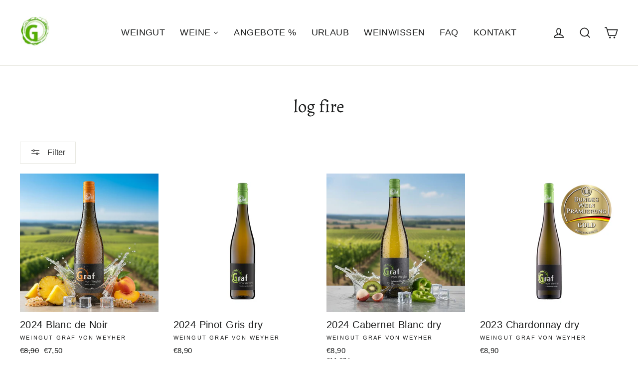

--- FILE ---
content_type: text/html; charset=utf-8
request_url: https://graf-von-weyher.de/en/collections/kaminfeuer
body_size: 66266
content:
<!doctype html>
<html class="no-js" lang="en" dir="ltr">
  
<head>
	<script id="pandectes-rules">   /* PANDECTES-GDPR: DO NOT MODIFY AUTO GENERATED CODE OF THIS SCRIPT */      window.PandectesSettings = {"store":{"id":64178880777,"plan":"basic","theme":"Motion 28.07.2024","primaryLocale":"de","adminMode":false,"headless":false,"storefrontRootDomain":"","checkoutRootDomain":"","storefrontAccessToken":""},"tsPublished":1722169502,"declaration":{"showPurpose":false,"showProvider":false,"showDateGenerated":true},"language":{"languageMode":"Single","fallbackLanguage":"de","languageDetection":"browser","languagesSupported":[]},"texts":{"managed":{"headerText":{"de":"Wir respektieren deine Privatsphäre"},"consentText":{"de":"Diese Website verwendet Cookies, um Ihnen das beste Erlebnis zu bieten."},"dismissButtonText":{"de":"Okay"},"linkText":{"de":"Mehr erfahren"},"imprintText":{"de":"Impressum"},"preferencesButtonText":{"de":"Einstellungen"},"allowButtonText":{"de":"Annehmen"},"denyButtonText":{"de":"Ablehnen"},"leaveSiteButtonText":{"de":"Diese Seite verlassen"},"cookiePolicyText":{"de":"Cookie-Richtlinie"},"preferencesPopupTitleText":{"de":"Einwilligungseinstellungen verwalten"},"preferencesPopupIntroText":{"de":"Wir verwenden Cookies, um die Funktionalität der Website zu optimieren, die Leistung zu analysieren und Ihnen ein personalisiertes Erlebnis zu bieten. Einige Cookies sind für den ordnungsgemäßen Betrieb der Website unerlässlich. Diese Cookies können nicht deaktiviert werden. In diesem Fenster können Sie Ihre Präferenzen für Cookies verwalten."},"preferencesPopupCloseButtonText":{"de":"Schließen"},"preferencesPopupAcceptAllButtonText":{"de":"Alles Akzeptieren"},"preferencesPopupRejectAllButtonText":{"de":"Alles ablehnen"},"preferencesPopupSaveButtonText":{"de":"Auswahl speichern"},"accessSectionTitleText":{"de":"Datenübertragbarkeit"},"accessSectionParagraphText":{"de":"Sie haben das Recht, jederzeit auf Ihre Daten zuzugreifen."},"rectificationSectionTitleText":{"de":"Datenberichtigung"},"rectificationSectionParagraphText":{"de":"Sie haben das Recht, die Aktualisierung Ihrer Daten zu verlangen, wann immer Sie dies für angemessen halten."},"erasureSectionTitleText":{"de":"Recht auf Vergessenwerden"},"erasureSectionParagraphText":{"de":"Sie haben das Recht, die Löschung aller Ihrer Daten zu verlangen. Danach können Sie nicht mehr auf Ihr Konto zugreifen."},"declIntroText":{"de":"Wir verwenden Cookies, um die Funktionalität der Website zu optimieren, die Leistung zu analysieren und Ihnen ein personalisiertes Erlebnis zu bieten. Einige Cookies sind für den ordnungsgemäßen Betrieb der Website unerlässlich. Diese Cookies können nicht deaktiviert werden. In diesem Fenster können Sie Ihre Präferenzen für Cookies verwalten."}},"categories":{"strictlyNecessaryCookiesTitleText":{"de":"Unbedingt erforderlich"},"functionalityCookiesTitleText":{"de":"Funktionale Cookies"},"performanceCookiesTitleText":{"de":"Performance-Cookies"},"targetingCookiesTitleText":{"de":"Targeting-Cookies"},"unclassifiedCookiesTitleText":{"de":"Unklassifizierte Cookies"},"strictlyNecessaryCookiesDescriptionText":{"de":"Diese Cookies sind unerlässlich, damit Sie sich auf der Website bewegen und ihre Funktionen nutzen können, z. B. den Zugriff auf sichere Bereiche der Website. Ohne diese Cookies kann die Website nicht richtig funktionieren."},"functionalityCookiesDescriptionText":{"de":"Diese Cookies ermöglichen es der Website, verbesserte Funktionalität und Personalisierung bereitzustellen. Sie können von uns oder von Drittanbietern gesetzt werden, deren Dienste wir auf unseren Seiten hinzugefügt haben. Wenn Sie diese Cookies nicht zulassen, funktionieren einige oder alle dieser Dienste möglicherweise nicht richtig."},"performanceCookiesDescriptionText":{"de":"Diese Cookies ermöglichen es uns, die Leistung unserer Website zu überwachen und zu verbessern. Sie ermöglichen es uns beispielsweise, Besuche zu zählen, Verkehrsquellen zu identifizieren und zu sehen, welche Teile der Website am beliebtesten sind."},"targetingCookiesDescriptionText":{"de":"Diese Cookies können von unseren Werbepartnern über unsere Website gesetzt werden. Sie können von diesen Unternehmen verwendet werden, um ein Profil Ihrer Interessen zu erstellen und Ihnen relevante Werbung auf anderen Websites anzuzeigen. Sie speichern keine direkten personenbezogenen Daten, sondern basieren auf der eindeutigen Identifizierung Ihres Browsers und Ihres Internetgeräts. Wenn Sie diese Cookies nicht zulassen, erleben Sie weniger zielgerichtete Werbung."},"unclassifiedCookiesDescriptionText":{"de":"Unklassifizierte Cookies sind Cookies, die wir gerade zusammen mit den Anbietern einzelner Cookies klassifizieren."}},"auto":{"declName":{"de":"Name"},"declPath":{"de":"Weg"},"declType":{"de":"Typ"},"declDomain":{"de":"Domain"},"declPurpose":{"de":"Zweck"},"declProvider":{"de":"Anbieter"},"declRetention":{"de":"Speicherdauer"},"declFirstParty":{"de":"Erstanbieter"},"declThirdParty":{"de":"Drittanbieter"},"declSeconds":{"de":"Sekunden"},"declMinutes":{"de":"Minuten"},"declHours":{"de":"Std."},"declDays":{"de":"Tage"},"declMonths":{"de":"Monate"},"declYears":{"de":"Jahre"},"declSession":{"de":"Sitzung"},"cookiesDetailsText":{"de":"Cookie-Details"},"preferencesPopupAlwaysAllowedText":{"de":"Immer erlaubt"},"submitButton":{"de":"einreichen"},"submittingButton":{"de":"Senden..."},"cancelButton":{"de":"Abbrechen"},"guestsSupportInfoText":{"de":"Bitte loggen Sie sich mit Ihrem Kundenkonto ein, um fortzufahren."},"guestsSupportEmailPlaceholder":{"de":"E-Mail-Addresse"},"guestsSupportEmailValidationError":{"de":"Email ist ungültig"},"guestsSupportEmailSuccessTitle":{"de":"Vielen Dank für die Anfrage"},"guestsSupportEmailFailureTitle":{"de":"Ein Problem ist aufgetreten"},"guestsSupportEmailSuccessMessage":{"de":"Wenn Sie als Kunde dieses Shops registriert sind, erhalten Sie in Kürze eine E-Mail mit Anweisungen zum weiteren Vorgehen."},"guestsSupportEmailFailureMessage":{"de":"Ihre Anfrage wurde nicht übermittelt. Bitte versuchen Sie es erneut und wenn das Problem weiterhin besteht, wenden Sie sich an den Shop-Inhaber, um Hilfe zu erhalten."},"confirmationSuccessTitle":{"de":"Ihre Anfrage wurde bestätigt"},"confirmationFailureTitle":{"de":"Ein Problem ist aufgetreten"},"confirmationSuccessMessage":{"de":"Wir werden uns in Kürze zu Ihrem Anliegen bei Ihnen melden."},"confirmationFailureMessage":{"de":"Ihre Anfrage wurde nicht bestätigt. Bitte versuchen Sie es erneut und wenn das Problem weiterhin besteht, wenden Sie sich an den Ladenbesitzer, um Hilfe zu erhalten"},"consentSectionTitleText":{"de":"Ihre Cookie-Einwilligung"},"consentSectionNoConsentText":{"de":"Sie haben der Cookie-Richtlinie dieser Website nicht zugestimmt."},"consentSectionConsentedText":{"de":"Sie haben der Cookie-Richtlinie dieser Website zugestimmt am"},"consentStatus":{"de":"Einwilligungspräferenz"},"consentDate":{"de":"Zustimmungsdatum"},"consentId":{"de":"Einwilligungs-ID"},"consentSectionChangeConsentActionText":{"de":"Einwilligungspräferenz ändern"},"accessSectionGDPRRequestsActionText":{"de":"Anfragen betroffener Personen"},"accessSectionAccountInfoActionText":{"de":"persönliche Daten"},"accessSectionOrdersRecordsActionText":{"de":"Aufträge"},"accessSectionDownloadReportActionText":{"de":"Alle Daten anfordern"},"rectificationCommentPlaceholder":{"de":"Beschreiben Sie, was Sie aktualisieren möchten"},"rectificationCommentValidationError":{"de":"Kommentar ist erforderlich"},"rectificationSectionEditAccountActionText":{"de":"Aktualisierung anfordern"},"erasureSectionRequestDeletionActionText":{"de":"Löschung personenbezogener Daten anfordern"}}},"library":{"previewMode":false,"fadeInTimeout":0,"defaultBlocked":7,"showLink":true,"showImprintLink":true,"enabled":true,"cookie":{"name":"_pandectes_gdpr","expiryDays":365,"secure":true},"dismissOnScroll":false,"dismissOnWindowClick":false,"dismissOnTimeout":false,"palette":{"popup":{"background":"#FFFFFF","backgroundForCalculations":{"a":1,"b":255,"g":255,"r":255},"text":"#000000"},"button":{"background":"#000000","backgroundForCalculations":{"a":1,"b":0,"g":0,"r":0},"text":"#FFFFFF","textForCalculation":{"a":1,"b":255,"g":255,"r":255},"border":"transparent"}},"content":{"href":"https://graf-von-weyher.myshopify.com/policies/privacy-policy","imprintHref":"https://graf-von-weyher.de/pages/impressum","close":"&#10005;","target":"","logo":"<img class=\"cc-banner-logo\" height=\"40\" width=\"40\" src=\"https://cdn.shopify.com/s/files/1/0641/7888/0777/t/5/assets/pandectes-logo.png?v=1722169377\" alt=\"Weingut Graf von Weyher\" />"},"window":"<div role=\"dialog\" aria-live=\"polite\" aria-label=\"cookieconsent\" aria-describedby=\"cookieconsent:desc\" id=\"pandectes-banner\" class=\"cc-window-wrapper cc-overlay-wrapper\"><div class=\"pd-cookie-banner-window cc-window {{classes}}\"><!--googleoff: all-->{{children}}<!--googleon: all--></div></div>","compliance":{"opt-both":"<div class=\"cc-compliance cc-highlight\">{{deny}}{{allow}}</div>"},"type":"opt-both","layouts":{"basic":"{{logo}}{{messagelink}}{{compliance}}{{close}}"},"position":"overlay","theme":"block","revokable":true,"animateRevokable":false,"revokableReset":false,"revokableLogoUrl":"https://cdn.shopify.com/s/files/1/0641/7888/0777/t/5/assets/pandectes-reopen-logo.png?v=1722169377","revokablePlacement":"bottom-left","revokableMarginHorizontal":15,"revokableMarginVertical":15,"static":false,"autoAttach":true,"hasTransition":true,"blacklistPage":[""]},"geolocation":{"brOnly":false,"caOnly":false,"euOnly":false,"jpOnly":false,"thOnly":false,"canadaOnly":false,"globalVisibility":true},"dsr":{"guestsSupport":false,"accessSectionDownloadReportAuto":false},"banner":{"resetTs":1680690797,"extraCss":"        .cc-banner-logo {max-width: 24em!important;}    @media(min-width: 768px) {.cc-window.cc-floating{max-width: 24em!important;width: 24em!important;}}    .cc-message, .pd-cookie-banner-window .cc-header, .cc-logo {text-align: center}    .cc-window-wrapper{z-index: 2147483647;-webkit-transition: opacity 1s ease;  transition: opacity 1s ease;}    .cc-window{z-index: 2147483647;font-family: inherit;}    .pd-cookie-banner-window .cc-header{font-family: inherit;}    .pd-cp-ui{font-family: inherit; background-color: #FFFFFF;color:#000000;}    button.pd-cp-btn, a.pd-cp-btn{background-color:#000000;color:#FFFFFF!important;}    input + .pd-cp-preferences-slider{background-color: rgba(0, 0, 0, 0.3)}    .pd-cp-scrolling-section::-webkit-scrollbar{background-color: rgba(0, 0, 0, 0.3)}    input:checked + .pd-cp-preferences-slider{background-color: rgba(0, 0, 0, 1)}    .pd-cp-scrolling-section::-webkit-scrollbar-thumb {background-color: rgba(0, 0, 0, 1)}    .pd-cp-ui-close{color:#000000;}    .pd-cp-preferences-slider:before{background-color: #FFFFFF}    .pd-cp-title:before {border-color: #000000!important}    .pd-cp-preferences-slider{background-color:#000000}    .pd-cp-toggle{color:#000000!important}    @media(max-width:699px) {.pd-cp-ui-close-top svg {fill: #000000}}    .pd-cp-toggle:hover,.pd-cp-toggle:visited,.pd-cp-toggle:active{color:#000000!important}    .pd-cookie-banner-window {box-shadow: 0 0 18px rgb(0 0 0 / 20%);}  ","customJavascript":null,"showPoweredBy":false,"hybridStrict":false,"cookiesBlockedByDefault":"7","isActive":false,"implicitSavePreferences":false,"cookieIcon":false,"blockBots":false,"showCookiesDetails":true,"hasTransition":true,"blockingPage":false,"showOnlyLandingPage":false,"leaveSiteUrl":"https://www.google.com","linkRespectStoreLang":false},"cookies":{"0":[{"name":"secure_customer_sig","type":"http","domain":"graf-von-weyher.de","path":"/","provider":"Shopify","firstParty":true,"retention":"1 year(s)","expires":1,"unit":"declYears","purpose":{"de":"Used in connection with customer login."}},{"name":"cart_currency","type":"http","domain":"graf-von-weyher.de","path":"/","provider":"Shopify","firstParty":true,"retention":"14 day(s)","expires":14,"unit":"declDays","purpose":{"de":"Used in connection with shopping cart."}},{"name":"localization","type":"http","domain":"graf-von-weyher.de","path":"/","provider":"Shopify","firstParty":true,"retention":"1 year(s)","expires":1,"unit":"declYears","purpose":{"de":"Shopify store localization"}},{"name":"keep_alive","type":"http","domain":"graf-von-weyher.de","path":"/","provider":"Shopify","firstParty":true,"retention":"30 minute(s)","expires":30,"unit":"declMinutes","purpose":{"de":"Used in connection with buyer localization."}},{"name":"_secure_session_id","type":"http","domain":"graf-von-weyher.de","path":"/","provider":"Shopify","firstParty":true,"retention":"24 hour(s)","expires":24,"unit":"declHours","purpose":{"de":"Used in connection with navigation through a storefront."}},{"name":"shopify_pay_redirect","type":"http","domain":"graf-von-weyher.de","path":"/","provider":"Shopify","firstParty":true,"retention":"60 minute(s)","expires":60,"unit":"declMinutes","purpose":{"de":"Used in connection with checkout."}},{"name":"cart_sig","type":"http","domain":"graf-von-weyher.de","path":"/","provider":"Shopify","firstParty":true,"retention":"14 day(s)","expires":14,"unit":"declDays","purpose":{"de":"Used in connection with checkout."}},{"name":"_tracking_consent","type":"http","domain":".graf-von-weyher.de","path":"/","provider":"Shopify","firstParty":true,"retention":"1 year(s)","expires":1,"unit":"declYears","purpose":{"de":"Tracking preferences."}},{"name":"cart","type":"http","domain":"graf-von-weyher.de","path":"/","provider":"Shopify","firstParty":true,"retention":"14 day(s)","expires":14,"unit":"declDays","purpose":{"de":"Used in connection with shopping cart."}},{"name":"cart_ver","type":"http","domain":"graf-von-weyher.de","path":"/","provider":"Shopify","firstParty":true,"retention":"14 day(s)","expires":14,"unit":"declDays","purpose":{"de":"Used in connection with shopping cart."}},{"name":"cart_ts","type":"http","domain":"graf-von-weyher.de","path":"/","provider":"Shopify","firstParty":true,"retention":"14 day(s)","expires":14,"unit":"declDays","purpose":{"de":"Used in connection with checkout."}}],"1":[],"2":[{"name":"_y","type":"http","domain":".graf-von-weyher.de","path":"/","provider":"Shopify","firstParty":true,"retention":"1 year(s)","expires":1,"unit":"declYears","purpose":{"de":"Shopify analytics."}},{"name":"_shopify_y","type":"http","domain":".graf-von-weyher.de","path":"/","provider":"Shopify","firstParty":true,"retention":"1 year(s)","expires":1,"unit":"declYears","purpose":{"de":"Shopify analytics."}},{"name":"_s","type":"http","domain":".graf-von-weyher.de","path":"/","provider":"Shopify","firstParty":true,"retention":"30 minute(s)","expires":30,"unit":"declMinutes","purpose":{"de":"Shopify analytics."}},{"name":"_shopify_s","type":"http","domain":".graf-von-weyher.de","path":"/","provider":"Shopify","firstParty":true,"retention":"30 minute(s)","expires":30,"unit":"declMinutes","purpose":{"de":"Shopify analytics."}},{"name":"_shopify_sa_t","type":"http","domain":".graf-von-weyher.de","path":"/","provider":"Shopify","firstParty":true,"retention":"30 minute(s)","expires":30,"unit":"declMinutes","purpose":{"de":"Shopify analytics relating to marketing & referrals."}},{"name":"_shopify_sa_p","type":"http","domain":".graf-von-weyher.de","path":"/","provider":"Shopify","firstParty":true,"retention":"30 minute(s)","expires":30,"unit":"declMinutes","purpose":{"de":"Shopify analytics relating to marketing & referrals."}},{"name":"_orig_referrer","type":"http","domain":".graf-von-weyher.de","path":"/","provider":"Shopify","firstParty":true,"retention":"14 day(s)","expires":14,"unit":"declDays","purpose":{"de":"Tracks landing pages."}},{"name":"_landing_page","type":"http","domain":".graf-von-weyher.de","path":"/","provider":"Shopify","firstParty":true,"retention":"14 day(s)","expires":14,"unit":"declDays","purpose":{"de":"Tracks landing pages."}},{"name":"_ga_BFYTS1Y4XY","type":"http","domain":".graf-von-weyher.de","path":"/","provider":"Google","firstParty":true,"retention":"1 year(s)","expires":1,"unit":"declYears","purpose":{"de":"Cookie is set by Google Analytics with unknown functionality"}},{"name":"_ga","type":"http","domain":".graf-von-weyher.de","path":"/","provider":"Google","firstParty":true,"retention":"1 year(s)","expires":1,"unit":"declYears","purpose":{"de":"Cookie is set by Google Analytics with unknown functionality"}}],"4":[],"8":[]},"blocker":{"isActive":false,"googleConsentMode":{"id":"","analyticsId":"","adwordsId":"","isActive":false,"adStorageCategory":4,"analyticsStorageCategory":2,"personalizationStorageCategory":1,"functionalityStorageCategory":1,"customEvent":true,"securityStorageCategory":0,"redactData":true,"urlPassthrough":false},"facebookPixel":{"id":"","isActive":false,"ldu":false},"rakuten":{"isActive":false,"cmp":false,"ccpa":false},"gpcIsActive":false,"defaultBlocked":7,"patterns":{"whiteList":[],"blackList":{"1":[],"2":[],"4":[],"8":[]},"iframesWhiteList":[],"iframesBlackList":{"1":[],"2":[],"4":[],"8":[]},"beaconsWhiteList":[],"beaconsBlackList":{"1":[],"2":[],"4":[],"8":[]}}}}      !function(){"use strict";window.PandectesRules=window.PandectesRules||{},window.PandectesRules.manualBlacklist={1:[],2:[],4:[]},window.PandectesRules.blacklistedIFrames={1:[],2:[],4:[]},window.PandectesRules.blacklistedCss={1:[],2:[],4:[]},window.PandectesRules.blacklistedBeacons={1:[],2:[],4:[]};var e="javascript/blocked";function t(e){return new RegExp(e.replace(/[/\\.+?$()]/g,"\\$&").replace("*","(.*)"))}var n=function(e){var t=arguments.length>1&&void 0!==arguments[1]?arguments[1]:"log";new URLSearchParams(window.location.search).get("log")&&console[t]("PandectesRules: ".concat(e))};function a(e){var t=document.createElement("script");t.async=!0,t.src=e,document.head.appendChild(t)}function r(e,t){var n=Object.keys(e);if(Object.getOwnPropertySymbols){var a=Object.getOwnPropertySymbols(e);t&&(a=a.filter((function(t){return Object.getOwnPropertyDescriptor(e,t).enumerable}))),n.push.apply(n,a)}return n}function o(e){for(var t=1;t<arguments.length;t++){var n=null!=arguments[t]?arguments[t]:{};t%2?r(Object(n),!0).forEach((function(t){c(e,t,n[t])})):Object.getOwnPropertyDescriptors?Object.defineProperties(e,Object.getOwnPropertyDescriptors(n)):r(Object(n)).forEach((function(t){Object.defineProperty(e,t,Object.getOwnPropertyDescriptor(n,t))}))}return e}function i(e){var t=function(e,t){if("object"!=typeof e||!e)return e;var n=e[Symbol.toPrimitive];if(void 0!==n){var a=n.call(e,t||"default");if("object"!=typeof a)return a;throw new TypeError("@@toPrimitive must return a primitive value.")}return("string"===t?String:Number)(e)}(e,"string");return"symbol"==typeof t?t:t+""}function c(e,t,n){return(t=i(t))in e?Object.defineProperty(e,t,{value:n,enumerable:!0,configurable:!0,writable:!0}):e[t]=n,e}function s(e,t){return function(e){if(Array.isArray(e))return e}(e)||function(e,t){var n=null==e?null:"undefined"!=typeof Symbol&&e[Symbol.iterator]||e["@@iterator"];if(null!=n){var a,r,o,i,c=[],s=!0,l=!1;try{if(o=(n=n.call(e)).next,0===t){if(Object(n)!==n)return;s=!1}else for(;!(s=(a=o.call(n)).done)&&(c.push(a.value),c.length!==t);s=!0);}catch(e){l=!0,r=e}finally{try{if(!s&&null!=n.return&&(i=n.return(),Object(i)!==i))return}finally{if(l)throw r}}return c}}(e,t)||d(e,t)||function(){throw new TypeError("Invalid attempt to destructure non-iterable instance.\nIn order to be iterable, non-array objects must have a [Symbol.iterator]() method.")}()}function l(e){return function(e){if(Array.isArray(e))return u(e)}(e)||function(e){if("undefined"!=typeof Symbol&&null!=e[Symbol.iterator]||null!=e["@@iterator"])return Array.from(e)}(e)||d(e)||function(){throw new TypeError("Invalid attempt to spread non-iterable instance.\nIn order to be iterable, non-array objects must have a [Symbol.iterator]() method.")}()}function d(e,t){if(e){if("string"==typeof e)return u(e,t);var n=Object.prototype.toString.call(e).slice(8,-1);return"Object"===n&&e.constructor&&(n=e.constructor.name),"Map"===n||"Set"===n?Array.from(e):"Arguments"===n||/^(?:Ui|I)nt(?:8|16|32)(?:Clamped)?Array$/.test(n)?u(e,t):void 0}}function u(e,t){(null==t||t>e.length)&&(t=e.length);for(var n=0,a=new Array(t);n<t;n++)a[n]=e[n];return a}var f=window.PandectesRulesSettings||window.PandectesSettings,g=!(void 0===window.dataLayer||!Array.isArray(window.dataLayer)||!window.dataLayer.some((function(e){return"pandectes_full_scan"===e.event}))),p=function(){var e,t=arguments.length>0&&void 0!==arguments[0]?arguments[0]:"_pandectes_gdpr",n=("; "+document.cookie).split("; "+t+"=");if(n.length<2)e={};else{var a=n.pop().split(";");e=window.atob(a.shift())}var r=function(e){try{return JSON.parse(e)}catch(e){return!1}}(e);return!1!==r?r:e}(),y=f.banner.isActive,h=f.blocker,v=h.defaultBlocked,w=h.patterns,m=p&&null!==p.preferences&&void 0!==p.preferences?p.preferences:null,b=g?0:y?null===m?v:m:0,k={1:!(1&b),2:!(2&b),4:!(4&b)},_=w.blackList,S=w.whiteList,L=w.iframesBlackList,C=w.iframesWhiteList,A=w.beaconsBlackList,P=w.beaconsWhiteList,O={blackList:[],whiteList:[],iframesBlackList:{1:[],2:[],4:[],8:[]},iframesWhiteList:[],beaconsBlackList:{1:[],2:[],4:[],8:[]},beaconsWhiteList:[]};[1,2,4].map((function(e){var n;k[e]||((n=O.blackList).push.apply(n,l(_[e].length?_[e].map(t):[])),O.iframesBlackList[e]=L[e].length?L[e].map(t):[],O.beaconsBlackList[e]=A[e].length?A[e].map(t):[])})),O.whiteList=S.length?S.map(t):[],O.iframesWhiteList=C.length?C.map(t):[],O.beaconsWhiteList=P.length?P.map(t):[];var E={scripts:[],iframes:{1:[],2:[],4:[]},beacons:{1:[],2:[],4:[]},css:{1:[],2:[],4:[]}},B=function(t,n){return t&&(!n||n!==e)&&(!O.blackList||O.blackList.some((function(e){return e.test(t)})))&&(!O.whiteList||O.whiteList.every((function(e){return!e.test(t)})))},I=function(e,t){var n=O.iframesBlackList[t],a=O.iframesWhiteList;return e&&(!n||n.some((function(t){return t.test(e)})))&&(!a||a.every((function(t){return!t.test(e)})))},j=function(e,t){var n=O.beaconsBlackList[t],a=O.beaconsWhiteList;return e&&(!n||n.some((function(t){return t.test(e)})))&&(!a||a.every((function(t){return!t.test(e)})))},R=new MutationObserver((function(e){for(var t=0;t<e.length;t++)for(var n=e[t].addedNodes,a=0;a<n.length;a++){var r=n[a],o=r.dataset&&r.dataset.cookiecategory;if(1===r.nodeType&&"LINK"===r.tagName){var i=r.dataset&&r.dataset.href;if(i&&o)switch(o){case"functionality":case"C0001":E.css[1].push(i);break;case"performance":case"C0002":E.css[2].push(i);break;case"targeting":case"C0003":E.css[4].push(i)}}}})),T=new MutationObserver((function(t){for(var a=0;a<t.length;a++)for(var r=t[a].addedNodes,o=function(){var t=r[i],a=t.src||t.dataset&&t.dataset.src,o=t.dataset&&t.dataset.cookiecategory;if(1===t.nodeType&&"IFRAME"===t.tagName){if(a){var c=!1;I(a,1)||"functionality"===o||"C0001"===o?(c=!0,E.iframes[1].push(a)):I(a,2)||"performance"===o||"C0002"===o?(c=!0,E.iframes[2].push(a)):(I(a,4)||"targeting"===o||"C0003"===o)&&(c=!0,E.iframes[4].push(a)),c&&(t.removeAttribute("src"),t.setAttribute("data-src",a))}}else if(1===t.nodeType&&"IMG"===t.tagName){if(a){var s=!1;j(a,1)?(s=!0,E.beacons[1].push(a)):j(a,2)?(s=!0,E.beacons[2].push(a)):j(a,4)&&(s=!0,E.beacons[4].push(a)),s&&(t.removeAttribute("src"),t.setAttribute("data-src",a))}}else if(1===t.nodeType&&"SCRIPT"===t.tagName){var l=t.type,d=!1;if(B(a,l)?(n("rule blocked: ".concat(a)),d=!0):a&&o?n("manually blocked @ ".concat(o,": ").concat(a)):o&&n("manually blocked @ ".concat(o,": inline code")),d){E.scripts.push([t,l]),t.type=e;t.addEventListener("beforescriptexecute",(function n(a){t.getAttribute("type")===e&&a.preventDefault(),t.removeEventListener("beforescriptexecute",n)})),t.parentElement&&t.parentElement.removeChild(t)}}},i=0;i<r.length;i++)o()})),D=document.createElement,N={src:Object.getOwnPropertyDescriptor(HTMLScriptElement.prototype,"src"),type:Object.getOwnPropertyDescriptor(HTMLScriptElement.prototype,"type")};window.PandectesRules.unblockCss=function(e){var t=E.css[e]||[];t.length&&n("Unblocking CSS for ".concat(e)),t.forEach((function(e){var t=document.querySelector('link[data-href^="'.concat(e,'"]'));t.removeAttribute("data-href"),t.href=e})),E.css[e]=[]},window.PandectesRules.unblockIFrames=function(e){var t=E.iframes[e]||[];t.length&&n("Unblocking IFrames for ".concat(e)),O.iframesBlackList[e]=[],t.forEach((function(e){var t=document.querySelector('iframe[data-src^="'.concat(e,'"]'));t.removeAttribute("data-src"),t.src=e})),E.iframes[e]=[]},window.PandectesRules.unblockBeacons=function(e){var t=E.beacons[e]||[];t.length&&n("Unblocking Beacons for ".concat(e)),O.beaconsBlackList[e]=[],t.forEach((function(e){var t=document.querySelector('img[data-src^="'.concat(e,'"]'));t.removeAttribute("data-src"),t.src=e})),E.beacons[e]=[]},window.PandectesRules.unblockInlineScripts=function(e){var t=1===e?"functionality":2===e?"performance":"targeting",a=document.querySelectorAll('script[type="javascript/blocked"][data-cookiecategory="'.concat(t,'"]'));n("unblockInlineScripts: ".concat(a.length," in ").concat(t)),a.forEach((function(e){var t=document.createElement("script");t.type="text/javascript",e.hasAttribute("src")?t.src=e.getAttribute("src"):t.textContent=e.textContent,document.head.appendChild(t),e.parentNode.removeChild(e)}))},window.PandectesRules.unblockInlineCss=function(e){var t=1===e?"functionality":2===e?"performance":"targeting",a=document.querySelectorAll('link[data-cookiecategory="'.concat(t,'"]'));n("unblockInlineCss: ".concat(a.length," in ").concat(t)),a.forEach((function(e){e.href=e.getAttribute("data-href")}))},window.PandectesRules.unblock=function(e){e.length<1?(O.blackList=[],O.whiteList=[],O.iframesBlackList=[],O.iframesWhiteList=[]):(O.blackList&&(O.blackList=O.blackList.filter((function(t){return e.every((function(e){return"string"==typeof e?!t.test(e):e instanceof RegExp?t.toString()!==e.toString():void 0}))}))),O.whiteList&&(O.whiteList=[].concat(l(O.whiteList),l(e.map((function(e){if("string"==typeof e){var n=".*"+t(e)+".*";if(O.whiteList.every((function(e){return e.toString()!==n.toString()})))return new RegExp(n)}else if(e instanceof RegExp&&O.whiteList.every((function(t){return t.toString()!==e.toString()})))return e;return null})).filter(Boolean)))));var a=0;l(E.scripts).forEach((function(e,t){var n=s(e,2),r=n[0],o=n[1];if(function(e){var t=e.getAttribute("src");return O.blackList&&O.blackList.every((function(e){return!e.test(t)}))||O.whiteList&&O.whiteList.some((function(e){return e.test(t)}))}(r)){for(var i=document.createElement("script"),c=0;c<r.attributes.length;c++){var l=r.attributes[c];"src"!==l.name&&"type"!==l.name&&i.setAttribute(l.name,r.attributes[c].value)}i.setAttribute("src",r.src),i.setAttribute("type",o||"application/javascript"),document.head.appendChild(i),E.scripts.splice(t-a,1),a++}})),0==O.blackList.length&&0===O.iframesBlackList[1].length&&0===O.iframesBlackList[2].length&&0===O.iframesBlackList[4].length&&0===O.beaconsBlackList[1].length&&0===O.beaconsBlackList[2].length&&0===O.beaconsBlackList[4].length&&(n("Disconnecting observers"),T.disconnect(),R.disconnect())};var x=f.store,M=x.adminMode,U=x.headless,z=x.storefrontRootDomain,F=x.checkoutRootDomain,W=x.storefrontAccessToken,H=f.banner.isActive,q=f.blocker.defaultBlocked;H&&function(e){if(window.Shopify&&window.Shopify.customerPrivacy)e();else{var t=null;window.Shopify&&window.Shopify.loadFeatures&&window.Shopify.trackingConsent?e():t=setInterval((function(){window.Shopify&&window.Shopify.loadFeatures&&(clearInterval(t),window.Shopify.loadFeatures([{name:"consent-tracking-api",version:"0.1"}],(function(t){t?n("Shopify.customerPrivacy API - failed to load"):(n("shouldShowBanner() -> ".concat(window.Shopify.trackingConsent.shouldShowBanner()," | saleOfDataRegion() -> ").concat(window.Shopify.trackingConsent.saleOfDataRegion())),e())})))}),10)}}((function(){!function(){var e=window.Shopify.trackingConsent;if(!1!==e.shouldShowBanner()||null!==m||7!==q)try{var t=M&&!(window.Shopify&&window.Shopify.AdminBarInjector),a={preferences:!(1&b)||g||t,analytics:!(2&b)||g||t,marketing:!(4&b)||g||t};U&&(a.headlessStorefront=!0,a.storefrontRootDomain=null!=z&&z.length?z:window.location.hostname,a.checkoutRootDomain=null!=F&&F.length?F:"checkout.".concat(window.location.hostname),a.storefrontAccessToken=null!=W&&W.length?W:""),e.firstPartyMarketingAllowed()===a.marketing&&e.analyticsProcessingAllowed()===a.analytics&&e.preferencesProcessingAllowed()===a.preferences||e.setTrackingConsent(a,(function(e){e&&e.error?n("Shopify.customerPrivacy API - failed to setTrackingConsent"):n("setTrackingConsent(".concat(JSON.stringify(a),")"))}))}catch(e){n("Shopify.customerPrivacy API - exception")}}(),function(){if(U){var e=window.Shopify.trackingConsent,t=e.currentVisitorConsent();if(navigator.globalPrivacyControl&&""===t.sale_of_data){var a={sale_of_data:!1,headlessStorefront:!0};a.storefrontRootDomain=null!=z&&z.length?z:window.location.hostname,a.checkoutRootDomain=null!=F&&F.length?F:"checkout.".concat(window.location.hostname),a.storefrontAccessToken=null!=W&&W.length?W:"",e.setTrackingConsent(a,(function(e){e&&e.error?n("Shopify.customerPrivacy API - failed to setTrackingConsent({".concat(JSON.stringify(a),")")):n("setTrackingConsent(".concat(JSON.stringify(a),")"))}))}}}()}));var G=["AT","BE","BG","HR","CY","CZ","DK","EE","FI","FR","DE","GR","HU","IE","IT","LV","LT","LU","MT","NL","PL","PT","RO","SK","SI","ES","SE","GB","LI","NO","IS"],J=f.banner,V=J.isActive,K=J.hybridStrict,$=f.geolocation,Y=$.caOnly,Z=void 0!==Y&&Y,Q=$.euOnly,X=void 0!==Q&&Q,ee=$.brOnly,te=void 0!==ee&&ee,ne=$.jpOnly,ae=void 0!==ne&&ne,re=$.thOnly,oe=void 0!==re&&re,ie=$.chOnly,ce=void 0!==ie&&ie,se=$.zaOnly,le=void 0!==se&&se,de=$.canadaOnly,ue=void 0!==de&&de,fe=$.globalVisibility,ge=void 0===fe||fe,pe=f.blocker,ye=pe.defaultBlocked,he=void 0===ye?7:ye,ve=pe.googleConsentMode,we=ve.isActive,me=ve.customEvent,be=ve.id,ke=void 0===be?"":be,_e=ve.analyticsId,Se=void 0===_e?"":_e,Le=ve.adwordsId,Ce=void 0===Le?"":Le,Ae=ve.redactData,Pe=ve.urlPassthrough,Oe=ve.adStorageCategory,Ee=ve.analyticsStorageCategory,Be=ve.functionalityStorageCategory,Ie=ve.personalizationStorageCategory,je=ve.securityStorageCategory,Re=ve.dataLayerProperty,Te=void 0===Re?"dataLayer":Re,De=ve.waitForUpdate,Ne=void 0===De?0:De,xe=ve.useNativeChannel,Me=void 0!==xe&&xe;function Ue(){window[Te].push(arguments)}window[Te]=window[Te]||[];var ze,Fe,We={hasInitialized:!1,useNativeChannel:!1,ads_data_redaction:!1,url_passthrough:!1,data_layer_property:"dataLayer",storage:{ad_storage:"granted",ad_user_data:"granted",ad_personalization:"granted",analytics_storage:"granted",functionality_storage:"granted",personalization_storage:"granted",security_storage:"granted"}};if(V&&we){var He=he&Oe?"denied":"granted",qe=he&Ee?"denied":"granted",Ge=he&Be?"denied":"granted",Je=he&Ie?"denied":"granted",Ve=he&je?"denied":"granted";We.hasInitialized=!0,We.useNativeChannel=Me,We.url_passthrough=Pe,We.ads_data_redaction="denied"===He&&Ae,We.storage.ad_storage=He,We.storage.ad_user_data=He,We.storage.ad_personalization=He,We.storage.analytics_storage=qe,We.storage.functionality_storage=Ge,We.storage.personalization_storage=Je,We.storage.security_storage=Ve,We.data_layer_property=Te||"dataLayer",We.ads_data_redaction&&Ue("set","ads_data_redaction",We.ads_data_redaction),We.url_passthrough&&Ue("set","url_passthrough",We.url_passthrough),function(){!1===Me?console.log("Pandectes: Google Consent Mode (av2)"):console.log("Pandectes: Google Consent Mode (av2nc)");var e=b!==he?{wait_for_update:Ne||500}:Ne?{wait_for_update:Ne}:{};ge&&!K?Ue("consent","default",o(o({},We.storage),e)):(Ue("consent","default",o(o(o({},We.storage),e),{},{region:[].concat(l(X||K?G:[]),l(Z&&!K?["US-CA","US-VA","US-CT","US-UT","US-CO"]:[]),l(te&&!K?["BR"]:[]),l(ae&&!K?["JP"]:[]),l(ue&&!K?["CA"]:[]),l(oe&&!K?["TH"]:[]),l(ce&&!K?["CH"]:[]),l(le&&!K?["ZA"]:[]))})),Ue("consent","default",{ad_storage:"granted",ad_user_data:"granted",ad_personalization:"granted",analytics_storage:"granted",functionality_storage:"granted",personalization_storage:"granted",security_storage:"granted"}));if(null!==m){var t=b&Oe?"denied":"granted",n=b&Ee?"denied":"granted",r=b&Be?"denied":"granted",i=b&Ie?"denied":"granted",c=b&je?"denied":"granted";We.storage.ad_storage=t,We.storage.ad_user_data=t,We.storage.ad_personalization=t,We.storage.analytics_storage=n,We.storage.functionality_storage=r,We.storage.personalization_storage=i,We.storage.security_storage=c,Ue("consent","update",We.storage)}(ke.length||Se.length||Ce.length)&&(window[We.data_layer_property].push({"pandectes.start":(new Date).getTime(),event:"pandectes-rules.min.js"}),(Se.length||Ce.length)&&Ue("js",new Date));var s="https://www.googletagmanager.com";if(ke.length){var d=ke.split(",");window[We.data_layer_property].push({"gtm.start":(new Date).getTime(),event:"gtm.js"});for(var u=0;u<d.length;u++){var f="dataLayer"!==We.data_layer_property?"&l=".concat(We.data_layer_property):"";a("".concat(s,"/gtm.js?id=").concat(d[u].trim()).concat(f))}}if(Se.length)for(var g=Se.split(","),p=0;p<g.length;p++){var y=g[p].trim();y.length&&(a("".concat(s,"/gtag/js?id=").concat(y)),Ue("config",y,{send_page_view:!1}))}if(Ce.length)for(var h=Ce.split(","),v=0;v<h.length;v++){var w=h[v].trim();w.length&&(a("".concat(s,"/gtag/js?id=").concat(w)),Ue("config",w,{allow_enhanced_conversions:!0}))}}()}V&&me&&(Fe=7===(ze=b)?"deny":0===ze?"allow":"mixed",window[Te].push({event:"Pandectes_Consent_Update",pandectes_status:Fe,pandectes_categories:{C0000:"allow",C0001:k[1]?"allow":"deny",C0002:k[2]?"allow":"deny",C0003:k[4]?"allow":"deny"}}));var Ke=f.blocker,$e=Ke.klaviyoIsActive,Ye=Ke.googleConsentMode.adStorageCategory;$e&&window.addEventListener("PandectesEvent_OnConsent",(function(e){var t=e.detail.preferences;if(null!=t){var n=t&Ye?"denied":"granted";void 0!==window.klaviyo&&window.klaviyo.isIdentified()&&window.klaviyo.push(["identify",{ad_personalization:n,ad_user_data:n}])}})),f.banner.revokableTrigger&&window.addEventListener("PandectesEvent_OnInitialize",(function(){document.querySelectorAll('[href*="#reopenBanner"]').forEach((function(e){e.onclick=function(e){e.preventDefault(),window.Pandectes.fn.revokeConsent()}}))})),window.PandectesRules.gcm=We;var Ze=f.banner.isActive,Qe=f.blocker.isActive;n("Prefs: ".concat(b," | Banner: ").concat(Ze?"on":"off"," | Blocker: ").concat(Qe?"on":"off"));var Xe=null===m&&/\/checkouts\//.test(window.location.pathname);0!==b&&!1===g&&Qe&&!Xe&&(n("Blocker will execute"),document.createElement=function(){for(var t=arguments.length,n=new Array(t),a=0;a<t;a++)n[a]=arguments[a];if("script"!==n[0].toLowerCase())return D.bind?D.bind(document).apply(void 0,n):D;var r=D.bind(document).apply(void 0,n);try{Object.defineProperties(r,{src:o(o({},N.src),{},{set:function(t){B(t,r.type)&&N.type.set.call(this,e),N.src.set.call(this,t)}}),type:o(o({},N.type),{},{get:function(){var t=N.type.get.call(this);return t===e||B(this.src,t)?null:t},set:function(t){var n=B(r.src,r.type)?e:t;N.type.set.call(this,n)}})}),r.setAttribute=function(t,n){if("type"===t){var a=B(r.src,r.type)?e:n;N.type.set.call(r,a)}else"src"===t?(B(n,r.type)&&N.type.set.call(r,e),N.src.set.call(r,n)):HTMLScriptElement.prototype.setAttribute.call(r,t,n)}}catch(e){console.warn("Yett: unable to prevent script execution for script src ",r.src,".\n",'A likely cause would be because you are using a third-party browser extension that monkey patches the "document.createElement" function.')}return r},T.observe(document.documentElement,{childList:!0,subtree:!0}),R.observe(document.documentElement,{childList:!0,subtree:!0}))}();
</script>
	


  <meta charset="utf-8">
  <meta http-equiv="X-UA-Compatible" content="IE=edge,chrome=1">
  <meta name="viewport" content="width=device-width,initial-scale=1">
  <meta name="theme-color" content="#111111">
  <link rel="canonical" href="https://graf-von-weyher.de/en/collections/kaminfeuer">
  <link rel="preconnect" href="https://cdn.shopify.com" crossorigin>
  <link rel="preconnect" href="https://fonts.shopifycdn.com" crossorigin>
  <link rel="dns-prefetch" href="https://productreviews.shopifycdn.com">
  <link rel="dns-prefetch" href="https://ajax.googleapis.com">
  <link rel="dns-prefetch" href="https://maps.googleapis.com">
  <link rel="dns-prefetch" href="https://maps.gstatic.com"><link rel="shortcut icon" href="//graf-von-weyher.de/cdn/shop/files/Graf_favicon_32x32.png?v=1671099436" type="image/png" /><title>log fire
&ndash; Weingut Graf von Weyher
</title>
<meta property="og:site_name" content="Weingut Graf von Weyher">
  <meta property="og:url" content="https://graf-von-weyher.de/en/collections/kaminfeuer">
  <meta property="og:title" content="log fire">
  <meta property="og:type" content="website">
  <meta property="og:description" content="Wines straight from the winery! Self-made in our own family business. Click here for the online shop of Weingut Graf von Weyher in the Palatinate on the southern Wine Route. Exciting background information about the winemaking year as well as great wine offers to order directly."><meta property="og:image" content="http://graf-von-weyher.de/cdn/shop/files/Graf_Logo_gruen-weiss.png?v=1670686979">
    <meta property="og:image:secure_url" content="https://graf-von-weyher.de/cdn/shop/files/Graf_Logo_gruen-weiss.png?v=1670686979">
    <meta property="og:image:width" content="1200">
    <meta property="og:image:height" content="628"><meta name="twitter:site" content="@">
  <meta name="twitter:card" content="summary_large_image">
  <meta name="twitter:title" content="log fire">
  <meta name="twitter:description" content="Wines straight from the winery! Self-made in our own family business. Click here for the online shop of Weingut Graf von Weyher in the Palatinate on the southern Wine Route. Exciting background information about the winemaking year as well as great wine offers to order directly.">
<style data-shopify>@font-face {
  font-family: Alegreya;
  font-weight: 400;
  font-style: normal;
  font-display: swap;
  src: url("//graf-von-weyher.de/cdn/fonts/alegreya/alegreya_n4.9d59d35c9865f13cc7223c9847768350c0c7301a.woff2") format("woff2"),
       url("//graf-von-weyher.de/cdn/fonts/alegreya/alegreya_n4.a883043573688913d15d350b7a40349399b2ef99.woff") format("woff");
}

  

  
  
  
</style><link href="//graf-von-weyher.de/cdn/shop/t/5/assets/theme.css?v=86730989591415722011722169500" rel="stylesheet" type="text/css" media="all" />
<style data-shopify>:root {
    --typeHeaderPrimary: Alegreya;
    --typeHeaderFallback: serif;
    --typeHeaderSize: 35px;
    --typeHeaderWeight: 400;
    --typeHeaderLineHeight: 1.2;
    --typeHeaderSpacing: 0.0em;

    --typeBasePrimary:"system_ui";
    --typeBaseFallback:-apple-system, 'Segoe UI', Roboto, 'Helvetica Neue', 'Noto Sans', 'Liberation Sans', Arial, sans-serif, 'Apple Color Emoji', 'Segoe UI Emoji', 'Segoe UI Symbol', 'Noto Color Emoji';
    --typeBaseSize: 17px;
    --typeBaseWeight: 400;
    --typeBaseLineHeight: 1.6;
    --typeBaseSpacing: 0.025em;

    --iconWeight: 4px;
    --iconLinecaps: miter;
  }

  
.collection-hero__content:before,
  .hero__image-wrapper:before,
  .hero__media:before {
    background-image: linear-gradient(to bottom, rgba(0, 0, 0, 0.0) 0%, rgba(0, 0, 0, 0.0) 40%, rgba(0, 0, 0, 0.62) 100%);
  }

  .skrim__item-content .skrim__overlay:after {
    background-image: linear-gradient(to bottom, rgba(0, 0, 0, 0.0) 30%, rgba(0, 0, 0, 0.62) 100%);
  }

  .placeholder-content {
    background-image: linear-gradient(100deg, #ffffff 40%, #f7f7f7 63%, #ffffff 79%);
  }</style><script>
    document.documentElement.className = document.documentElement.className.replace('no-js', 'js');
    window.theme = window.theme || {};
    theme.routes = {
      home: "/en",
      cart: "/en/cart.js",
      cartPage: "/en/cart",
      cartAdd: "/en/cart/add.js",
      cartChange: "/en/cart/change.js",
      search: "/en/search"
    };
    theme.strings = {
      soldOut: "Sold Out",
      unavailable: "Unavailable",
      inStockLabel: "In stock, ready to ship",
      oneStockLabel: "Low stock - [count] item left",
      otherStockLabel: "Low stock - [count] items left",
      willNotShipUntil: "Ready to ship [date]",
      willBeInStockAfter: "Back in stock [date]",
      waitingForStock: "Inventory on the way",
      cartSavings: "You're saving [savings]",
      cartEmpty: "Your cart is currently empty.",
      cartTermsConfirmation: "You must agree with the terms and conditions of sales to check out",
      searchCollections: "Collections:",
      searchPages: "Pages:",
      searchArticles: "Articles:"
    };
    theme.settings = {
      cartType: "drawer",
      isCustomerTemplate: false,
      moneyFormat: "€{{amount_with_comma_separator}}",
      predictiveSearch: true,
      predictiveSearchType: "product,article,page,collection",
      quickView: false,
      themeName: 'Motion',
      themeVersion: "10.1.0"
    };
  </script>
  <script>window.performance && window.performance.mark && window.performance.mark('shopify.content_for_header.start');</script><meta name="facebook-domain-verification" content="wpkjnuy15p1u0nm8j8broq5wsi99wz">
<meta id="shopify-digital-wallet" name="shopify-digital-wallet" content="/64178880777/digital_wallets/dialog">
<meta name="shopify-checkout-api-token" content="bc2cdd9db754e8d24002c3cd90b6c414">
<meta id="in-context-paypal-metadata" data-shop-id="64178880777" data-venmo-supported="false" data-environment="production" data-locale="en_US" data-paypal-v4="true" data-currency="EUR">
<link rel="alternate" type="application/atom+xml" title="Feed" href="/en/collections/kaminfeuer.atom" />
<link rel="next" href="/en/collections/kaminfeuer?page=2">
<link rel="alternate" hreflang="x-default" href="https://graf-von-weyher.de/collections/kaminfeuer">
<link rel="alternate" hreflang="de" href="https://graf-von-weyher.de/collections/kaminfeuer">
<link rel="alternate" hreflang="en" href="https://graf-von-weyher.de/en/collections/kaminfeuer">
<link rel="alternate" type="application/json+oembed" href="https://graf-von-weyher.de/en/collections/kaminfeuer.oembed">
<script async="async" src="/checkouts/internal/preloads.js?locale=en-DE"></script>
<link rel="preconnect" href="https://shop.app" crossorigin="anonymous">
<script async="async" src="https://shop.app/checkouts/internal/preloads.js?locale=en-DE&shop_id=64178880777" crossorigin="anonymous"></script>
<script id="apple-pay-shop-capabilities" type="application/json">{"shopId":64178880777,"countryCode":"DE","currencyCode":"EUR","merchantCapabilities":["supports3DS"],"merchantId":"gid:\/\/shopify\/Shop\/64178880777","merchantName":"Weingut Graf von Weyher","requiredBillingContactFields":["postalAddress","email","phone"],"requiredShippingContactFields":["postalAddress","email","phone"],"shippingType":"shipping","supportedNetworks":["visa","maestro","masterCard"],"total":{"type":"pending","label":"Weingut Graf von Weyher","amount":"1.00"},"shopifyPaymentsEnabled":true,"supportsSubscriptions":true}</script>
<script id="shopify-features" type="application/json">{"accessToken":"bc2cdd9db754e8d24002c3cd90b6c414","betas":["rich-media-storefront-analytics"],"domain":"graf-von-weyher.de","predictiveSearch":true,"shopId":64178880777,"locale":"en"}</script>
<script>var Shopify = Shopify || {};
Shopify.shop = "graf-von-weyher.myshopify.com";
Shopify.locale = "en";
Shopify.currency = {"active":"EUR","rate":"1.0"};
Shopify.country = "DE";
Shopify.theme = {"name":"Motion 28.07.2024","id":163730129161,"schema_name":"Motion","schema_version":"10.1.0","theme_store_id":847,"role":"main"};
Shopify.theme.handle = "null";
Shopify.theme.style = {"id":null,"handle":null};
Shopify.cdnHost = "graf-von-weyher.de/cdn";
Shopify.routes = Shopify.routes || {};
Shopify.routes.root = "/en/";</script>
<script type="module">!function(o){(o.Shopify=o.Shopify||{}).modules=!0}(window);</script>
<script>!function(o){function n(){var o=[];function n(){o.push(Array.prototype.slice.apply(arguments))}return n.q=o,n}var t=o.Shopify=o.Shopify||{};t.loadFeatures=n(),t.autoloadFeatures=n()}(window);</script>
<script>
  window.ShopifyPay = window.ShopifyPay || {};
  window.ShopifyPay.apiHost = "shop.app\/pay";
  window.ShopifyPay.redirectState = null;
</script>
<script id="shop-js-analytics" type="application/json">{"pageType":"collection"}</script>
<script defer="defer" async type="module" src="//graf-von-weyher.de/cdn/shopifycloud/shop-js/modules/v2/client.init-shop-cart-sync_BApSsMSl.en.esm.js"></script>
<script defer="defer" async type="module" src="//graf-von-weyher.de/cdn/shopifycloud/shop-js/modules/v2/chunk.common_CBoos6YZ.esm.js"></script>
<script type="module">
  await import("//graf-von-weyher.de/cdn/shopifycloud/shop-js/modules/v2/client.init-shop-cart-sync_BApSsMSl.en.esm.js");
await import("//graf-von-weyher.de/cdn/shopifycloud/shop-js/modules/v2/chunk.common_CBoos6YZ.esm.js");

  window.Shopify.SignInWithShop?.initShopCartSync?.({"fedCMEnabled":true,"windoidEnabled":true});

</script>
<script>
  window.Shopify = window.Shopify || {};
  if (!window.Shopify.featureAssets) window.Shopify.featureAssets = {};
  window.Shopify.featureAssets['shop-js'] = {"shop-cart-sync":["modules/v2/client.shop-cart-sync_DJczDl9f.en.esm.js","modules/v2/chunk.common_CBoos6YZ.esm.js"],"init-fed-cm":["modules/v2/client.init-fed-cm_BzwGC0Wi.en.esm.js","modules/v2/chunk.common_CBoos6YZ.esm.js"],"init-windoid":["modules/v2/client.init-windoid_BS26ThXS.en.esm.js","modules/v2/chunk.common_CBoos6YZ.esm.js"],"shop-cash-offers":["modules/v2/client.shop-cash-offers_DthCPNIO.en.esm.js","modules/v2/chunk.common_CBoos6YZ.esm.js","modules/v2/chunk.modal_Bu1hFZFC.esm.js"],"shop-button":["modules/v2/client.shop-button_D_JX508o.en.esm.js","modules/v2/chunk.common_CBoos6YZ.esm.js"],"init-shop-email-lookup-coordinator":["modules/v2/client.init-shop-email-lookup-coordinator_DFwWcvrS.en.esm.js","modules/v2/chunk.common_CBoos6YZ.esm.js"],"shop-toast-manager":["modules/v2/client.shop-toast-manager_tEhgP2F9.en.esm.js","modules/v2/chunk.common_CBoos6YZ.esm.js"],"shop-login-button":["modules/v2/client.shop-login-button_DwLgFT0K.en.esm.js","modules/v2/chunk.common_CBoos6YZ.esm.js","modules/v2/chunk.modal_Bu1hFZFC.esm.js"],"avatar":["modules/v2/client.avatar_BTnouDA3.en.esm.js"],"init-shop-cart-sync":["modules/v2/client.init-shop-cart-sync_BApSsMSl.en.esm.js","modules/v2/chunk.common_CBoos6YZ.esm.js"],"pay-button":["modules/v2/client.pay-button_BuNmcIr_.en.esm.js","modules/v2/chunk.common_CBoos6YZ.esm.js"],"init-shop-for-new-customer-accounts":["modules/v2/client.init-shop-for-new-customer-accounts_DrjXSI53.en.esm.js","modules/v2/client.shop-login-button_DwLgFT0K.en.esm.js","modules/v2/chunk.common_CBoos6YZ.esm.js","modules/v2/chunk.modal_Bu1hFZFC.esm.js"],"init-customer-accounts-sign-up":["modules/v2/client.init-customer-accounts-sign-up_TlVCiykN.en.esm.js","modules/v2/client.shop-login-button_DwLgFT0K.en.esm.js","modules/v2/chunk.common_CBoos6YZ.esm.js","modules/v2/chunk.modal_Bu1hFZFC.esm.js"],"shop-follow-button":["modules/v2/client.shop-follow-button_C5D3XtBb.en.esm.js","modules/v2/chunk.common_CBoos6YZ.esm.js","modules/v2/chunk.modal_Bu1hFZFC.esm.js"],"checkout-modal":["modules/v2/client.checkout-modal_8TC_1FUY.en.esm.js","modules/v2/chunk.common_CBoos6YZ.esm.js","modules/v2/chunk.modal_Bu1hFZFC.esm.js"],"init-customer-accounts":["modules/v2/client.init-customer-accounts_C0Oh2ljF.en.esm.js","modules/v2/client.shop-login-button_DwLgFT0K.en.esm.js","modules/v2/chunk.common_CBoos6YZ.esm.js","modules/v2/chunk.modal_Bu1hFZFC.esm.js"],"lead-capture":["modules/v2/client.lead-capture_Cq0gfm7I.en.esm.js","modules/v2/chunk.common_CBoos6YZ.esm.js","modules/v2/chunk.modal_Bu1hFZFC.esm.js"],"shop-login":["modules/v2/client.shop-login_BmtnoEUo.en.esm.js","modules/v2/chunk.common_CBoos6YZ.esm.js","modules/v2/chunk.modal_Bu1hFZFC.esm.js"],"payment-terms":["modules/v2/client.payment-terms_BHOWV7U_.en.esm.js","modules/v2/chunk.common_CBoos6YZ.esm.js","modules/v2/chunk.modal_Bu1hFZFC.esm.js"]};
</script>
<script>(function() {
  var isLoaded = false;
  function asyncLoad() {
    if (isLoaded) return;
    isLoaded = true;
    var urls = ["https:\/\/chimpstatic.com\/mcjs-connected\/js\/users\/266ff10ee941dd92ba9423278\/d694dded2ed5fca7bf3cb0b31.js?shop=graf-von-weyher.myshopify.com"];
    for (var i = 0; i < urls.length; i++) {
      var s = document.createElement('script');
      s.type = 'text/javascript';
      s.async = true;
      s.src = urls[i];
      var x = document.getElementsByTagName('script')[0];
      x.parentNode.insertBefore(s, x);
    }
  };
  if(window.attachEvent) {
    window.attachEvent('onload', asyncLoad);
  } else {
    window.addEventListener('load', asyncLoad, false);
  }
})();</script>
<script id="__st">var __st={"a":64178880777,"offset":3600,"reqid":"f0ff98e2-cb4d-4da0-860b-6327f5a46f4a-1768869872","pageurl":"graf-von-weyher.de\/en\/collections\/kaminfeuer","u":"5a840de3bad3","p":"collection","rtyp":"collection","rid":481752711433};</script>
<script>window.ShopifyPaypalV4VisibilityTracking = true;</script>
<script id="captcha-bootstrap">!function(){'use strict';const t='contact',e='account',n='new_comment',o=[[t,t],['blogs',n],['comments',n],[t,'customer']],c=[[e,'customer_login'],[e,'guest_login'],[e,'recover_customer_password'],[e,'create_customer']],r=t=>t.map((([t,e])=>`form[action*='/${t}']:not([data-nocaptcha='true']) input[name='form_type'][value='${e}']`)).join(','),a=t=>()=>t?[...document.querySelectorAll(t)].map((t=>t.form)):[];function s(){const t=[...o],e=r(t);return a(e)}const i='password',u='form_key',d=['recaptcha-v3-token','g-recaptcha-response','h-captcha-response',i],f=()=>{try{return window.sessionStorage}catch{return}},m='__shopify_v',_=t=>t.elements[u];function p(t,e,n=!1){try{const o=window.sessionStorage,c=JSON.parse(o.getItem(e)),{data:r}=function(t){const{data:e,action:n}=t;return t[m]||n?{data:e,action:n}:{data:t,action:n}}(c);for(const[e,n]of Object.entries(r))t.elements[e]&&(t.elements[e].value=n);n&&o.removeItem(e)}catch(o){console.error('form repopulation failed',{error:o})}}const l='form_type',E='cptcha';function T(t){t.dataset[E]=!0}const w=window,h=w.document,L='Shopify',v='ce_forms',y='captcha';let A=!1;((t,e)=>{const n=(g='f06e6c50-85a8-45c8-87d0-21a2b65856fe',I='https://cdn.shopify.com/shopifycloud/storefront-forms-hcaptcha/ce_storefront_forms_captcha_hcaptcha.v1.5.2.iife.js',D={infoText:'Protected by hCaptcha',privacyText:'Privacy',termsText:'Terms'},(t,e,n)=>{const o=w[L][v],c=o.bindForm;if(c)return c(t,g,e,D).then(n);var r;o.q.push([[t,g,e,D],n]),r=I,A||(h.body.append(Object.assign(h.createElement('script'),{id:'captcha-provider',async:!0,src:r})),A=!0)});var g,I,D;w[L]=w[L]||{},w[L][v]=w[L][v]||{},w[L][v].q=[],w[L][y]=w[L][y]||{},w[L][y].protect=function(t,e){n(t,void 0,e),T(t)},Object.freeze(w[L][y]),function(t,e,n,w,h,L){const[v,y,A,g]=function(t,e,n){const i=e?o:[],u=t?c:[],d=[...i,...u],f=r(d),m=r(i),_=r(d.filter((([t,e])=>n.includes(e))));return[a(f),a(m),a(_),s()]}(w,h,L),I=t=>{const e=t.target;return e instanceof HTMLFormElement?e:e&&e.form},D=t=>v().includes(t);t.addEventListener('submit',(t=>{const e=I(t);if(!e)return;const n=D(e)&&!e.dataset.hcaptchaBound&&!e.dataset.recaptchaBound,o=_(e),c=g().includes(e)&&(!o||!o.value);(n||c)&&t.preventDefault(),c&&!n&&(function(t){try{if(!f())return;!function(t){const e=f();if(!e)return;const n=_(t);if(!n)return;const o=n.value;o&&e.removeItem(o)}(t);const e=Array.from(Array(32),(()=>Math.random().toString(36)[2])).join('');!function(t,e){_(t)||t.append(Object.assign(document.createElement('input'),{type:'hidden',name:u})),t.elements[u].value=e}(t,e),function(t,e){const n=f();if(!n)return;const o=[...t.querySelectorAll(`input[type='${i}']`)].map((({name:t})=>t)),c=[...d,...o],r={};for(const[a,s]of new FormData(t).entries())c.includes(a)||(r[a]=s);n.setItem(e,JSON.stringify({[m]:1,action:t.action,data:r}))}(t,e)}catch(e){console.error('failed to persist form',e)}}(e),e.submit())}));const S=(t,e)=>{t&&!t.dataset[E]&&(n(t,e.some((e=>e===t))),T(t))};for(const o of['focusin','change'])t.addEventListener(o,(t=>{const e=I(t);D(e)&&S(e,y())}));const B=e.get('form_key'),M=e.get(l),P=B&&M;t.addEventListener('DOMContentLoaded',(()=>{const t=y();if(P)for(const e of t)e.elements[l].value===M&&p(e,B);[...new Set([...A(),...v().filter((t=>'true'===t.dataset.shopifyCaptcha))])].forEach((e=>S(e,t)))}))}(h,new URLSearchParams(w.location.search),n,t,e,['guest_login'])})(!0,!0)}();</script>
<script integrity="sha256-4kQ18oKyAcykRKYeNunJcIwy7WH5gtpwJnB7kiuLZ1E=" data-source-attribution="shopify.loadfeatures" defer="defer" src="//graf-von-weyher.de/cdn/shopifycloud/storefront/assets/storefront/load_feature-a0a9edcb.js" crossorigin="anonymous"></script>
<script crossorigin="anonymous" defer="defer" src="//graf-von-weyher.de/cdn/shopifycloud/storefront/assets/shopify_pay/storefront-65b4c6d7.js?v=20250812"></script>
<script data-source-attribution="shopify.dynamic_checkout.dynamic.init">var Shopify=Shopify||{};Shopify.PaymentButton=Shopify.PaymentButton||{isStorefrontPortableWallets:!0,init:function(){window.Shopify.PaymentButton.init=function(){};var t=document.createElement("script");t.src="https://graf-von-weyher.de/cdn/shopifycloud/portable-wallets/latest/portable-wallets.en.js",t.type="module",document.head.appendChild(t)}};
</script>
<script data-source-attribution="shopify.dynamic_checkout.buyer_consent">
  function portableWalletsHideBuyerConsent(e){var t=document.getElementById("shopify-buyer-consent"),n=document.getElementById("shopify-subscription-policy-button");t&&n&&(t.classList.add("hidden"),t.setAttribute("aria-hidden","true"),n.removeEventListener("click",e))}function portableWalletsShowBuyerConsent(e){var t=document.getElementById("shopify-buyer-consent"),n=document.getElementById("shopify-subscription-policy-button");t&&n&&(t.classList.remove("hidden"),t.removeAttribute("aria-hidden"),n.addEventListener("click",e))}window.Shopify?.PaymentButton&&(window.Shopify.PaymentButton.hideBuyerConsent=portableWalletsHideBuyerConsent,window.Shopify.PaymentButton.showBuyerConsent=portableWalletsShowBuyerConsent);
</script>
<script data-source-attribution="shopify.dynamic_checkout.cart.bootstrap">document.addEventListener("DOMContentLoaded",(function(){function t(){return document.querySelector("shopify-accelerated-checkout-cart, shopify-accelerated-checkout")}if(t())Shopify.PaymentButton.init();else{new MutationObserver((function(e,n){t()&&(Shopify.PaymentButton.init(),n.disconnect())})).observe(document.body,{childList:!0,subtree:!0})}}));
</script>
<link id="shopify-accelerated-checkout-styles" rel="stylesheet" media="screen" href="https://graf-von-weyher.de/cdn/shopifycloud/portable-wallets/latest/accelerated-checkout-backwards-compat.css" crossorigin="anonymous">
<style id="shopify-accelerated-checkout-cart">
        #shopify-buyer-consent {
  margin-top: 1em;
  display: inline-block;
  width: 100%;
}

#shopify-buyer-consent.hidden {
  display: none;
}

#shopify-subscription-policy-button {
  background: none;
  border: none;
  padding: 0;
  text-decoration: underline;
  font-size: inherit;
  cursor: pointer;
}

#shopify-subscription-policy-button::before {
  box-shadow: none;
}

      </style>

<script>window.performance && window.performance.mark && window.performance.mark('shopify.content_for_header.end');</script>
  <script src="//graf-von-weyher.de/cdn/shop/t/5/assets/vendor-scripts-v14.js" defer="defer"></script><script src="//graf-von-weyher.de/cdn/shop/t/5/assets/theme.js?v=111120919355289423351722169377" defer="defer"></script>
  










  
  
        <!-- SlideRule Script Start -->
        <script name="sliderule-tracking" data-ot-ignore>
(function(){
	slideruleData = {
    "version":"v0.0.1",
    "referralExclusion":"/(paypal|visa|MasterCard|clicksafe|arcot\.com|geschuetzteinkaufen|checkout\.shopify\.com|checkout\.rechargeapps\.com|portal\.afterpay\.com|payfort)/",
    "googleSignals":true,
    "anonymizeIp":true,
    "productClicks":true,
    "persistentUserId":true,
    "hideBranding":false,
    "ecommerce":{"currencyCode":"EUR",
    "impressions":[]},
    "pageType":"collection",
	"destinations":{"google_analytics_4":{"measurementIds":["G-BFYTS1Y4XY"]}},
    "cookieUpdate":true
	}

	
		slideruleData.themeMode = "live"
	

	
		slideruleData.collection = {
			handle: "kaminfeuer",
			description: "",
			id: 481752711433,
			title: "log fire",
			products_count: 56,
			all_products_count: 56,
		}
		slideruleData.collection.rawProducts = [
			
				{"id":8035852583177,"title":"2024 Blanc de Noir","handle":"blanc-de-noir","description":"\u003cp\u003e The color of the wine is determined almost entirely by the skin of the grapes and not by the flesh. It is therefore entirely possible to make a white wine from a red grape if the skin is removed early enough in the process so that it cannot release its coloring matter into the juice. This is how our delicious Blanc de Noir is created - a white wine made from dark grapes.\u003cbr\u003e By the way: Most champagne varieties fall into this category.\u003c\/p\u003e\n\n \u003cp class=\"p1\"\u003e\u003cstrong\u003e\u003cspan\u003eThis is what wine experts say:\u003c\/span\u003e\u003c\/strong\u003e\u003c\/p\u003e\n\n\u003cp class=\"p1\"\u003e \u003cspan\u003e\"\u003c\/span\u003e Bright light yellow; the scent reveals a fine fruity aroma of tropical fruits such as mango, pineapple and white currant paired with herbal notes; on the palate fresh and hearty with harmonious fruit acidity; complex and lively in the overall impression.\"\u003cmeta charset=\"utf-8\"\u003e \u003cspan\u003e\u003cstrong\u003eDLG Federal Wine Awards,\u003c\/strong\u003e Frankfurt am Main, 05\/2024\u003c\/span\u003e\u003c\/p\u003e\n\n\u003cp class=\"p1\"\u003e \u003cspan\u003e\" \u003cem\u003eFine nose of strawberries, ripe pineapple and peach. Fruity and delicate in the mouth with pleasant sweetness and a delicate acid backbone. A mild, soft drinking pleasure. Very fine with starters with crustaceans, tender vegetables and a classic fruit salad.\u003c\/em\u003e \" Dr. Rolf Klein, experienced wine author and former editor-in-chief of the magazine \" \u003cem\u003eWeinwelt\u003c\/em\u003e \".\u003c\/span\u003e\u003c\/p\u003e\n\n\u003cp class=\"p1\"\u003e \u003cspan\u003e\u003cstrong\u003eAwards:\u003c\/strong\u003e\u003c\/span\u003e\u003c\/p\u003e\n\n\u003cp class=\"p1\"\u003e \u003cspan\u003e\u003cstrong\u003eclass of 2023\u003c\/strong\u003e\u003c\/span\u003e\u003c\/p\u003e\n\n\u003ch6 class=\"p1\"\u003e \u003cem\u003e(APNr. 5073053 0324)\u003c\/em\u003e\n\u003c\/h6\u003e\n\n\u003cp\u003e \u003cmeta charset=\"utf-8\"\u003e\u003cstrong data-mce-fragment=\"1\"\u003e- Golden DLG Prize\u003c\/strong\u003e \u003cspan data-mce-fragment=\"1\"\u003eawarded and presented by the\u003c\/span\u003e\u003cstrong data-mce-fragment=\"1\"\u003e \u003c\/strong\u003e\u003ca href=\"https:\/\/dlg-bwp.de\/wettbewerb\/auszeichnungen\/\" data-mce-href=\"https:\/\/dlg-bwp.de\/wettbewerb\/auszeichnungen\/\" data-mce-fragment=\"1\"\u003eDLG - Federal Wine Awards.\u003c\/a\u003e \u003c\/p\u003e\n\n\u003cp class=\"p1\"\u003e\u003cimg alt=\"\" src=\"https:\/\/cdn.shopify.com\/s\/files\/1\/0641\/7888\/0777\/files\/123-23er-DLG-BWP.png?v=1716541914\" width=\"242\" height=\"292\"\u003e\u003c\/p\u003e\n\n\u003cp class=\"p1\"\u003e \u003cspan\u003e\u003cstrong\u003eclass of 2021\u003c\/strong\u003e\u003c\/span\u003e\u003c\/p\u003e\n\n\u003ch6 class=\"p1\"\u003e \u003cem\u003e(APNr. 5073053 0422)\u003c\/em\u003e\n\u003c\/h6\u003e\n\n\u003cp\u003e\u003cmeta charset=\"utf-8\"\u003e \u003cstrong data-mce-fragment=\"1\"\u003e- Golden DLG Prize\u003c\/strong\u003e \u003cspan data-mce-fragment=\"1\"\u003eawarded and presented by the\u003c\/span\u003e\u003cstrong data-mce-fragment=\"1\"\u003e \u003c\/strong\u003e\u003ca href=\"https:\/\/dlg-bwp.de\/wettbewerb\/auszeichnungen\/\" data-mce-href=\"https:\/\/dlg-bwp.de\/wettbewerb\/auszeichnungen\/\" data-mce-fragment=\"1\"\u003eDLG - Federal Wine Awards.\u003c\/a\u003e\u003c\/p\u003e\n\n\u003cp\u003e \u003cstrong\u003eclass of 2020\u003c\/strong\u003e\u003c\/p\u003e\n\n\u003ch6\u003e \u003cem\u003e(APNr. 5073053 1121)\u003c\/em\u003e\n\u003c\/h6\u003e\n\n \u003cp\u003e\u003cstrong data-mce-fragment=\"1\"\u003e- Silver DLG Prize\u003c\/strong\u003e awarded and presented by the\u003cstrong data-mce-fragment=\"1\"\u003e \u003c\/strong\u003e\u003ca href=\"https:\/\/dlg-bwp.de\/wettbewerb\/auszeichnungen\/\" data-mce-href=\"https:\/\/dlg-bwp.de\/wettbewerb\/auszeichnungen\/\" data-mce-fragment=\"1\"\u003eDLG - Federal Wine Awards.\u003c\/a\u003e\u003c\/p\u003e\n\n\u003ch6\u003e\u003cbr\u003e\u003c\/h6\u003e","published_at":"2022-11-28T11:40:08+01:00","created_at":"2022-11-28T11:40:08+01:00","vendor":"Weingut Graf von Weyher","type":"White wine","tags":["After work \/ Feierabend","Blanc de Noir","Date Night","Genusswein","Sommerabend","Weisswein"],"price":750,"price_min":750,"price_max":750,"available":true,"price_varies":false,"compare_at_price":890,"compare_at_price_min":890,"compare_at_price_max":890,"compare_at_price_varies":false,"variants":[{"id":55525853397257,"title":"Default Title","option1":"Default Title","option2":null,"option3":null,"sku":"123","requires_shipping":true,"taxable":true,"featured_image":null,"available":true,"name":"2024 Blanc de Noir","public_title":null,"options":["Default Title"],"price":750,"weight":1200,"compare_at_price":890,"inventory_management":"shopify","barcode":"4260302531237","requires_selling_plan":false,"selling_plan_allocations":[]}],"images":["\/\/graf-von-weyher.de\/cdn\/shop\/files\/2.jpg?v=1758045791","\/\/graf-von-weyher.de\/cdn\/shop\/files\/123_Blanc_de_Noir-DLG-Gold.jpg?v=1758045791","\/\/graf-von-weyher.de\/cdn\/shop\/files\/123-Geschmacksprofil-Ergebnisse_2024-2_Seite_01.jpg?v=1758045791","\/\/graf-von-weyher.de\/cdn\/shop\/products\/123_Blanc_de_Noir.jpg?v=1758045791"],"featured_image":"\/\/graf-von-weyher.de\/cdn\/shop\/files\/2.jpg?v=1758045791","options":["Title"],"media":[{"alt":"Bild: Blanc de Noir by Weingut Graf von Weyher in der Pfalz","id":66456175444233,"position":1,"preview_image":{"aspect_ratio":1.0,"height":1080,"width":1080,"src":"\/\/graf-von-weyher.de\/cdn\/shop\/files\/2.jpg?v=1758045791"},"aspect_ratio":1.0,"height":1080,"media_type":"image","src":"\/\/graf-von-weyher.de\/cdn\/shop\/files\/2.jpg?v=1758045791","width":1080},{"alt":"Flaschenfoto DLG Gold Spaetburgunder blanc de noir Weingut Graf von Weyher Pfalz","id":42045258400009,"position":2,"preview_image":{"aspect_ratio":1.0,"height":1250,"width":1250,"src":"\/\/graf-von-weyher.de\/cdn\/shop\/files\/123_Blanc_de_Noir-DLG-Gold.jpg?v=1758045791"},"aspect_ratio":1.0,"height":1250,"media_type":"image","src":"\/\/graf-von-weyher.de\/cdn\/shop\/files\/123_Blanc_de_Noir-DLG-Gold.jpg?v=1758045791","width":1250},{"alt":"Geschmacksprofil DLG Bundesweinpraemierung Spaetburgunder blanc de noir Weingut Graf von Weyher Pfalz","id":42045259481353,"position":3,"preview_image":{"aspect_ratio":0.715,"height":1111,"width":794,"src":"\/\/graf-von-weyher.de\/cdn\/shop\/files\/123-Geschmacksprofil-Ergebnisse_2024-2_Seite_01.jpg?v=1758045791"},"aspect_ratio":0.715,"height":1111,"media_type":"image","src":"\/\/graf-von-weyher.de\/cdn\/shop\/files\/123-Geschmacksprofil-Ergebnisse_2024-2_Seite_01.jpg?v=1758045791","width":794},{"alt":"Flaschenfoto: Spaetburgunder Blanc de Noir Weingut Graf von Weyher Pfalz","id":34532161093897,"position":4,"preview_image":{"aspect_ratio":1.0,"height":1250,"width":1250,"src":"\/\/graf-von-weyher.de\/cdn\/shop\/products\/123_Blanc_de_Noir.jpg?v=1758045791"},"aspect_ratio":1.0,"height":1250,"media_type":"image","src":"\/\/graf-von-weyher.de\/cdn\/shop\/products\/123_Blanc_de_Noir.jpg?v=1758045791","width":1250}],"requires_selling_plan":false,"selling_plan_groups":[],"content":"\u003cp\u003e The color of the wine is determined almost entirely by the skin of the grapes and not by the flesh. It is therefore entirely possible to make a white wine from a red grape if the skin is removed early enough in the process so that it cannot release its coloring matter into the juice. This is how our delicious Blanc de Noir is created - a white wine made from dark grapes.\u003cbr\u003e By the way: Most champagne varieties fall into this category.\u003c\/p\u003e\n\n \u003cp class=\"p1\"\u003e\u003cstrong\u003e\u003cspan\u003eThis is what wine experts say:\u003c\/span\u003e\u003c\/strong\u003e\u003c\/p\u003e\n\n\u003cp class=\"p1\"\u003e \u003cspan\u003e\"\u003c\/span\u003e Bright light yellow; the scent reveals a fine fruity aroma of tropical fruits such as mango, pineapple and white currant paired with herbal notes; on the palate fresh and hearty with harmonious fruit acidity; complex and lively in the overall impression.\"\u003cmeta charset=\"utf-8\"\u003e \u003cspan\u003e\u003cstrong\u003eDLG Federal Wine Awards,\u003c\/strong\u003e Frankfurt am Main, 05\/2024\u003c\/span\u003e\u003c\/p\u003e\n\n\u003cp class=\"p1\"\u003e \u003cspan\u003e\" \u003cem\u003eFine nose of strawberries, ripe pineapple and peach. Fruity and delicate in the mouth with pleasant sweetness and a delicate acid backbone. A mild, soft drinking pleasure. Very fine with starters with crustaceans, tender vegetables and a classic fruit salad.\u003c\/em\u003e \" Dr. Rolf Klein, experienced wine author and former editor-in-chief of the magazine \" \u003cem\u003eWeinwelt\u003c\/em\u003e \".\u003c\/span\u003e\u003c\/p\u003e\n\n\u003cp class=\"p1\"\u003e \u003cspan\u003e\u003cstrong\u003eAwards:\u003c\/strong\u003e\u003c\/span\u003e\u003c\/p\u003e\n\n\u003cp class=\"p1\"\u003e \u003cspan\u003e\u003cstrong\u003eclass of 2023\u003c\/strong\u003e\u003c\/span\u003e\u003c\/p\u003e\n\n\u003ch6 class=\"p1\"\u003e \u003cem\u003e(APNr. 5073053 0324)\u003c\/em\u003e\n\u003c\/h6\u003e\n\n\u003cp\u003e \u003cmeta charset=\"utf-8\"\u003e\u003cstrong data-mce-fragment=\"1\"\u003e- Golden DLG Prize\u003c\/strong\u003e \u003cspan data-mce-fragment=\"1\"\u003eawarded and presented by the\u003c\/span\u003e\u003cstrong data-mce-fragment=\"1\"\u003e \u003c\/strong\u003e\u003ca href=\"https:\/\/dlg-bwp.de\/wettbewerb\/auszeichnungen\/\" data-mce-href=\"https:\/\/dlg-bwp.de\/wettbewerb\/auszeichnungen\/\" data-mce-fragment=\"1\"\u003eDLG - Federal Wine Awards.\u003c\/a\u003e \u003c\/p\u003e\n\n\u003cp class=\"p1\"\u003e\u003cimg alt=\"\" src=\"https:\/\/cdn.shopify.com\/s\/files\/1\/0641\/7888\/0777\/files\/123-23er-DLG-BWP.png?v=1716541914\" width=\"242\" height=\"292\"\u003e\u003c\/p\u003e\n\n\u003cp class=\"p1\"\u003e \u003cspan\u003e\u003cstrong\u003eclass of 2021\u003c\/strong\u003e\u003c\/span\u003e\u003c\/p\u003e\n\n\u003ch6 class=\"p1\"\u003e \u003cem\u003e(APNr. 5073053 0422)\u003c\/em\u003e\n\u003c\/h6\u003e\n\n\u003cp\u003e\u003cmeta charset=\"utf-8\"\u003e \u003cstrong data-mce-fragment=\"1\"\u003e- Golden DLG Prize\u003c\/strong\u003e \u003cspan data-mce-fragment=\"1\"\u003eawarded and presented by the\u003c\/span\u003e\u003cstrong data-mce-fragment=\"1\"\u003e \u003c\/strong\u003e\u003ca href=\"https:\/\/dlg-bwp.de\/wettbewerb\/auszeichnungen\/\" data-mce-href=\"https:\/\/dlg-bwp.de\/wettbewerb\/auszeichnungen\/\" data-mce-fragment=\"1\"\u003eDLG - Federal Wine Awards.\u003c\/a\u003e\u003c\/p\u003e\n\n\u003cp\u003e \u003cstrong\u003eclass of 2020\u003c\/strong\u003e\u003c\/p\u003e\n\n\u003ch6\u003e \u003cem\u003e(APNr. 5073053 1121)\u003c\/em\u003e\n\u003c\/h6\u003e\n\n \u003cp\u003e\u003cstrong data-mce-fragment=\"1\"\u003e- Silver DLG Prize\u003c\/strong\u003e awarded and presented by the\u003cstrong data-mce-fragment=\"1\"\u003e \u003c\/strong\u003e\u003ca href=\"https:\/\/dlg-bwp.de\/wettbewerb\/auszeichnungen\/\" data-mce-href=\"https:\/\/dlg-bwp.de\/wettbewerb\/auszeichnungen\/\" data-mce-fragment=\"1\"\u003eDLG - Federal Wine Awards.\u003c\/a\u003e\u003c\/p\u003e\n\n\u003ch6\u003e\u003cbr\u003e\u003c\/h6\u003e"},
			
				{"id":8035852517641,"title":"2024 Pinot Gris dry","handle":"grauburgunder-trocken","description":"\u003cp\u003e Our gourmet wines are between the bottled wines and the premium wines in terms of both price and alcohol content (11.5 to 12.5%). They are perfect companions for a delicious meal or food pairing...\u003cmeta charset=\"UTF-8\"\u003e But they also look wonderful by the fireplace after a long day at work: put your feet up, take a deep breath, enjoy life! The pleasure wines were pressed for this purpose. Because as the name already says: If you want to relax and unwind, the gourmet wines are the right choice.\u003c\/p\u003e\n\n\u003cp\u003e \u003cmeta charset=\"UTF-8\"\u003eIn this category we have our largest selection of white wines: international grape varieties such as the\u003cspan\u003e \u003c\/span\u003e\u003ca href=\"https:\/\/graf-von-weyher.myshopify.com\/products\/chardonnay-trocken\" title=\"link_Chardonnay-trocken_Weingut_Graf-von-Weyher_Pfalz\" target=\"_blank\"\u003eChardonnay\u003c\/a\u003e\u003cspan\u003e \u003c\/span\u003eand\u003cspan\u003e \u003c\/span\u003e\u003ca href=\"https:\/\/graf-von-weyher.myshopify.com\/products\/sauvignon-blanc-trocken\" title=\"link_Sauvingon-blanc-trocken_Weingut_Graf-von-Weyher_Pfalz\" target=\"_blank\"\u003eSauvignon Blanc\u003c\/a\u003e\u003cspan\u003e \u003c\/span\u003ecomplement the traditional Riesling. At the same time, we also grow future-oriented grape varieties, such as the climate-oriented Burgundy varieties and the\u003cspan\u003e \u003c\/span\u003e\u003ca href=\"https:\/\/graf-von-weyher.myshopify.com\/products\/cabernet-blanc-trocken\" title=\"link_Cabernet-blanc-trocken_Weingut_Graf-von-Weyher_Pfalz\" target=\"_blank\"\u003eCabernet Blanc.\u003c\/a\u003e Because of climate change, some traditional grape varieties (such as Riesling) are having to struggle quite a bit, while other grape varieties (such as Pinot Blanc) are benefiting from the rising temperatures. \u003cbr data-mce-fragment=\"1\"\u003eYes, and then of course we have the little craziness in this category, like that\u003cspan\u003e \u003c\/span\u003e\u003ca href=\"https:\/\/graf-von-weyher.myshopify.com\/products\/g-punkt-rose-trocken\" title=\"link_G-punkt-Rose-trocken_Weingut_Graf-von-Weyher_Pfalz\" target=\"_blank\"\u003eg point\u003c\/a\u003e\u003cspan\u003e \u003c\/span\u003e(the G. stands for Graf, of course): A rosé in a stunning color that is a real eye-catcher thanks to the pink cap. \u003cbr data-mce-fragment=\"1\"\u003eIf you like something sweeter, you should keep an eye out for the aluminum capsules in orange: Ours\u003cspan\u003e \u003c\/span\u003e\u003ca href=\"https:\/\/graf-von-weyher.myshopify.com\/products\/blanc-de-noir\" title=\"link_Blanc-de-Noir_Weingut_Graf-von-Weyher_Pfalz\" target=\"_blank\"\u003eBlanc de Noir\u003c\/a\u003e\u003cspan\u003e \u003c\/span\u003eand\u003cspan\u003e \u003c\/span\u003e\u003ca href=\"https:\/\/graf-von-weyher.myshopify.com\/products\/muskateller-lieblich\" title=\"link_Muskateller_Weingut_Graf-von-Weyher_Pfalz\" target=\"_blank\"\u003emuscat\u003c\/a\u003e\u003cspan\u003e \u003c\/span\u003ewere our personal favorites when we were really young (we're still young now, of course, but nostalgia knows no age ;-) ).\u003cbr data-mce-fragment=\"1\"\u003e It's best to try them all once! By the way, it's worth it when it comes to shipping: With 15 bottles, we save (all) the packaging material and you save on the transport costs!\u003c\/p\u003e\n\n\u003cp\u003e\u003cmeta charset=\"UTF-8\"\u003e\u003cstrong\u003e\u003cspan\u003eWhat wine experts say:\u003c\/span\u003e\u003c\/strong\u003e\u003c\/p\u003e\n\n \u003cp\u003e\u003cem\u003e\u003cspan\u003e\"Tender yellow with amber reflections; the scent has a fruity character of mirabelle plum, pineapple and hints of banana; well-balanced play of sweetness and acidity on the palate with a complex finish.\"\u003c\/span\u003e\u003c\/em\u003e \u003cspan\u003e\u003ca title=\"DLG_BWP\" href=\"https:\/\/www.dlg-bwp.de\/de\/ausgezeichnete-weine\/beste-weinkollektionen-2021\" target=\"_blank\"\u003e\u003cstrong\u003eDLG Federal Wine Awards\u003c\/strong\u003e\u003c\/a\u003e , Frankfurt, 10\/2021\u003c\/span\u003e\u003c\/p\u003e\n\n\u003cp\u003e\u003cspan\u003e\u003cem\u003e\"In the nose a scent of pear with a hint of banana paired with hints of honeydew melon. Juicy taste, apricots in harmony with dried papaya and fine wood aromas. Goes well with duck breast with red cabbage, pork chops, pulled pork...\" Dr.\u003c\/em\u003e Rolf Klein, experienced wine author and former editor-in-chief of the magazine \"Weinwelt\".\u003c\/span\u003e\u003cstrong\u003e\u003cspan\u003e\u003cem\u003e \u003c\/em\u003e\u003c\/span\u003e\u003c\/strong\u003e\u003c\/p\u003e\n\n\u003cp\u003e\u003cspan\u003e\u003cstrong\u003eAwards:\u003c\/strong\u003e\u003c\/span\u003e\u003c\/p\u003e\n\n \u003cp\u003e\u003cspan\u003e\u003cstrong\u003eBorn in 2021\u003c\/strong\u003e\u003c\/span\u003e\u003c\/p\u003e\n\n\u003ch6\u003e\u003cem\u003e(AP No. 5073053 2922)\u003c\/em\u003e\u003c\/h6\u003e\n\n\u003cp\u003e﻿-\u003cmeta charset=\"utf-8\"\u003e \u003cstrong data-mce-fragment=\"1\"\u003eGolden DLG prize\u003c\/strong\u003e \u003cspan data-mce-fragment=\"1\"\u003eand awarded by the\u003c\/span\u003e \u003cspan class=\"s2\" data-mce-fragment=\"1\"\u003e\u003ca href=\"https:\/\/dlg-bwp.de\/wettbewerb\/auszeichnungen\/\" data-mce-fragment=\"1\" data-mce-href=\"https:\/\/dlg-bwp.de\/wettbewerb\/auszeichnungen\/\"\u003e\u003cspan data-mce-fragment=\"1\"\u003eDLG - Federal Wine Awards.\u003c\/span\u003e\u003c\/a\u003e\u003c\/span\u003e\u003c\/p\u003e\n\n\u003cp\u003e\u003cspan\u003e\u003cstrong\u003eVintage 2019\u003c\/strong\u003e\u003c\/span\u003e\u003c\/p\u003e\n\n\u003ch6\u003e\u003cem\u003e(AP No. 5073053 1720)\u003c\/em\u003e\u003c\/h6\u003e\n\n\u003cp class=\"p1\"\u003e\u003cspan class=\"s1\"\u003e\u003cstrong\u003e- Golden DLG prize\u003c\/strong\u003e and awarded by the \u003cspan class=\"s2\"\u003e\u003ca href=\"https:\/\/dlg-bwp.de\/wettbewerb\/auszeichnungen\/\"\u003e\u003cspan\u003eDLG - Federal Wine Awards.\u003c\/span\u003e\u003c\/a\u003e\u003c\/span\u003e\u003c\/span\u003e\u003c\/p\u003e\n\n\u003cp\u003e\u003cspan\u003e\u003cstrong\u003eVintage 2018\u003c\/strong\u003e\u003c\/span\u003e \u003c\/p\u003e\n\n\u003ch6\u003e\u003cem\u003e(AP No. 5073053 2119)\u003c\/em\u003e\u003c\/h6\u003e\n\n\u003cp class=\"p1\"\u003e\u003cspan class=\"s1\"\u003e\u003cstrong\u003e- Silver DLG prize\u003c\/strong\u003e awarded and awarded by the \u003cspan class=\"s2\"\u003e\u003ca href=\"https:\/\/dlg-bwp.de\/wettbewerb\/auszeichnungen\/\"\u003e\u003cspan\u003eDLG - Federal Wine Awards.\u003c\/span\u003e\u003c\/a\u003e\u003c\/span\u003e\u003c\/span\u003e\u003c\/p\u003e\n\n\u003cp\u003e\u003cspan\u003e\u003cstrong\u003eVintage 2017\u003c\/strong\u003e\u003c\/span\u003e\u003c\/p\u003e\n\n\u003ch6\u003e\u003cem\u003e(AP No. 5073053 2618)\u003c\/em\u003e\u003c\/h6\u003e\n\n\u003cp\u003e\u003cspan\u003e\u003cstrong\u003e- Silver chamber prize coin\u003c\/strong\u003e at the \u003ca title=\"state award\" href=\"https:\/\/de.wikipedia.org\/wiki\/Landespr%C3%A4mierung_f%C3%BCr_Wein_und_Sekt\" target=\"_blank\"\u003estate awards for wine and sparkling wine\u003c\/a\u003e awarded by the \u003ca title=\"Award_RLP\" href=\"http:\/\/www.praemierung-rlp.de\/de\/startseite\/\" target=\"_blank\"\u003eRhineland-Palatinate Chamber of Agriculture\u003c\/a\u003e .\u003c\/span\u003e\u003c\/p\u003e","published_at":"2022-11-28T11:40:06+01:00","created_at":"2022-11-28T11:40:07+01:00","vendor":"Weingut Graf von Weyher","type":"White wine","tags":["After work \/ Feierabend","Genusswein","Sommerabend","trocken","Weisswein"],"price":890,"price_min":890,"price_max":890,"available":true,"price_varies":false,"compare_at_price":null,"compare_at_price_min":0,"compare_at_price_max":0,"compare_at_price_varies":false,"variants":[{"id":48751747465481,"title":"Default Title","option1":"Default Title","option2":null,"option3":null,"sku":"119","requires_shipping":true,"taxable":true,"featured_image":null,"available":true,"name":"2024 Pinot Gris dry","public_title":null,"options":["Default Title"],"price":890,"weight":1200,"compare_at_price":null,"inventory_management":"shopify","barcode":"4260302531190","requires_selling_plan":false,"selling_plan_allocations":[]}],"images":["\/\/graf-von-weyher.de\/cdn\/shop\/products\/119_Grauburgunder-trocken.jpg?v=1670708217"],"featured_image":"\/\/graf-von-weyher.de\/cdn\/shop\/products\/119_Grauburgunder-trocken.jpg?v=1670708217","options":["Title"],"media":[{"alt":"Flaschenfoto: Grauburgunder trocken Weingut Graf von Weyher Pfalz","id":34532152901897,"position":1,"preview_image":{"aspect_ratio":1.0,"height":1250,"width":1250,"src":"\/\/graf-von-weyher.de\/cdn\/shop\/products\/119_Grauburgunder-trocken.jpg?v=1670708217"},"aspect_ratio":1.0,"height":1250,"media_type":"image","src":"\/\/graf-von-weyher.de\/cdn\/shop\/products\/119_Grauburgunder-trocken.jpg?v=1670708217","width":1250}],"requires_selling_plan":false,"selling_plan_groups":[],"content":"\u003cp\u003e Our gourmet wines are between the bottled wines and the premium wines in terms of both price and alcohol content (11.5 to 12.5%). They are perfect companions for a delicious meal or food pairing...\u003cmeta charset=\"UTF-8\"\u003e But they also look wonderful by the fireplace after a long day at work: put your feet up, take a deep breath, enjoy life! The pleasure wines were pressed for this purpose. Because as the name already says: If you want to relax and unwind, the gourmet wines are the right choice.\u003c\/p\u003e\n\n\u003cp\u003e \u003cmeta charset=\"UTF-8\"\u003eIn this category we have our largest selection of white wines: international grape varieties such as the\u003cspan\u003e \u003c\/span\u003e\u003ca href=\"https:\/\/graf-von-weyher.myshopify.com\/products\/chardonnay-trocken\" title=\"link_Chardonnay-trocken_Weingut_Graf-von-Weyher_Pfalz\" target=\"_blank\"\u003eChardonnay\u003c\/a\u003e\u003cspan\u003e \u003c\/span\u003eand\u003cspan\u003e \u003c\/span\u003e\u003ca href=\"https:\/\/graf-von-weyher.myshopify.com\/products\/sauvignon-blanc-trocken\" title=\"link_Sauvingon-blanc-trocken_Weingut_Graf-von-Weyher_Pfalz\" target=\"_blank\"\u003eSauvignon Blanc\u003c\/a\u003e\u003cspan\u003e \u003c\/span\u003ecomplement the traditional Riesling. At the same time, we also grow future-oriented grape varieties, such as the climate-oriented Burgundy varieties and the\u003cspan\u003e \u003c\/span\u003e\u003ca href=\"https:\/\/graf-von-weyher.myshopify.com\/products\/cabernet-blanc-trocken\" title=\"link_Cabernet-blanc-trocken_Weingut_Graf-von-Weyher_Pfalz\" target=\"_blank\"\u003eCabernet Blanc.\u003c\/a\u003e Because of climate change, some traditional grape varieties (such as Riesling) are having to struggle quite a bit, while other grape varieties (such as Pinot Blanc) are benefiting from the rising temperatures. \u003cbr data-mce-fragment=\"1\"\u003eYes, and then of course we have the little craziness in this category, like that\u003cspan\u003e \u003c\/span\u003e\u003ca href=\"https:\/\/graf-von-weyher.myshopify.com\/products\/g-punkt-rose-trocken\" title=\"link_G-punkt-Rose-trocken_Weingut_Graf-von-Weyher_Pfalz\" target=\"_blank\"\u003eg point\u003c\/a\u003e\u003cspan\u003e \u003c\/span\u003e(the G. stands for Graf, of course): A rosé in a stunning color that is a real eye-catcher thanks to the pink cap. \u003cbr data-mce-fragment=\"1\"\u003eIf you like something sweeter, you should keep an eye out for the aluminum capsules in orange: Ours\u003cspan\u003e \u003c\/span\u003e\u003ca href=\"https:\/\/graf-von-weyher.myshopify.com\/products\/blanc-de-noir\" title=\"link_Blanc-de-Noir_Weingut_Graf-von-Weyher_Pfalz\" target=\"_blank\"\u003eBlanc de Noir\u003c\/a\u003e\u003cspan\u003e \u003c\/span\u003eand\u003cspan\u003e \u003c\/span\u003e\u003ca href=\"https:\/\/graf-von-weyher.myshopify.com\/products\/muskateller-lieblich\" title=\"link_Muskateller_Weingut_Graf-von-Weyher_Pfalz\" target=\"_blank\"\u003emuscat\u003c\/a\u003e\u003cspan\u003e \u003c\/span\u003ewere our personal favorites when we were really young (we're still young now, of course, but nostalgia knows no age ;-) ).\u003cbr data-mce-fragment=\"1\"\u003e It's best to try them all once! By the way, it's worth it when it comes to shipping: With 15 bottles, we save (all) the packaging material and you save on the transport costs!\u003c\/p\u003e\n\n\u003cp\u003e\u003cmeta charset=\"UTF-8\"\u003e\u003cstrong\u003e\u003cspan\u003eWhat wine experts say:\u003c\/span\u003e\u003c\/strong\u003e\u003c\/p\u003e\n\n \u003cp\u003e\u003cem\u003e\u003cspan\u003e\"Tender yellow with amber reflections; the scent has a fruity character of mirabelle plum, pineapple and hints of banana; well-balanced play of sweetness and acidity on the palate with a complex finish.\"\u003c\/span\u003e\u003c\/em\u003e \u003cspan\u003e\u003ca title=\"DLG_BWP\" href=\"https:\/\/www.dlg-bwp.de\/de\/ausgezeichnete-weine\/beste-weinkollektionen-2021\" target=\"_blank\"\u003e\u003cstrong\u003eDLG Federal Wine Awards\u003c\/strong\u003e\u003c\/a\u003e , Frankfurt, 10\/2021\u003c\/span\u003e\u003c\/p\u003e\n\n\u003cp\u003e\u003cspan\u003e\u003cem\u003e\"In the nose a scent of pear with a hint of banana paired with hints of honeydew melon. Juicy taste, apricots in harmony with dried papaya and fine wood aromas. Goes well with duck breast with red cabbage, pork chops, pulled pork...\" Dr.\u003c\/em\u003e Rolf Klein, experienced wine author and former editor-in-chief of the magazine \"Weinwelt\".\u003c\/span\u003e\u003cstrong\u003e\u003cspan\u003e\u003cem\u003e \u003c\/em\u003e\u003c\/span\u003e\u003c\/strong\u003e\u003c\/p\u003e\n\n\u003cp\u003e\u003cspan\u003e\u003cstrong\u003eAwards:\u003c\/strong\u003e\u003c\/span\u003e\u003c\/p\u003e\n\n \u003cp\u003e\u003cspan\u003e\u003cstrong\u003eBorn in 2021\u003c\/strong\u003e\u003c\/span\u003e\u003c\/p\u003e\n\n\u003ch6\u003e\u003cem\u003e(AP No. 5073053 2922)\u003c\/em\u003e\u003c\/h6\u003e\n\n\u003cp\u003e﻿-\u003cmeta charset=\"utf-8\"\u003e \u003cstrong data-mce-fragment=\"1\"\u003eGolden DLG prize\u003c\/strong\u003e \u003cspan data-mce-fragment=\"1\"\u003eand awarded by the\u003c\/span\u003e \u003cspan class=\"s2\" data-mce-fragment=\"1\"\u003e\u003ca href=\"https:\/\/dlg-bwp.de\/wettbewerb\/auszeichnungen\/\" data-mce-fragment=\"1\" data-mce-href=\"https:\/\/dlg-bwp.de\/wettbewerb\/auszeichnungen\/\"\u003e\u003cspan data-mce-fragment=\"1\"\u003eDLG - Federal Wine Awards.\u003c\/span\u003e\u003c\/a\u003e\u003c\/span\u003e\u003c\/p\u003e\n\n\u003cp\u003e\u003cspan\u003e\u003cstrong\u003eVintage 2019\u003c\/strong\u003e\u003c\/span\u003e\u003c\/p\u003e\n\n\u003ch6\u003e\u003cem\u003e(AP No. 5073053 1720)\u003c\/em\u003e\u003c\/h6\u003e\n\n\u003cp class=\"p1\"\u003e\u003cspan class=\"s1\"\u003e\u003cstrong\u003e- Golden DLG prize\u003c\/strong\u003e and awarded by the \u003cspan class=\"s2\"\u003e\u003ca href=\"https:\/\/dlg-bwp.de\/wettbewerb\/auszeichnungen\/\"\u003e\u003cspan\u003eDLG - Federal Wine Awards.\u003c\/span\u003e\u003c\/a\u003e\u003c\/span\u003e\u003c\/span\u003e\u003c\/p\u003e\n\n\u003cp\u003e\u003cspan\u003e\u003cstrong\u003eVintage 2018\u003c\/strong\u003e\u003c\/span\u003e \u003c\/p\u003e\n\n\u003ch6\u003e\u003cem\u003e(AP No. 5073053 2119)\u003c\/em\u003e\u003c\/h6\u003e\n\n\u003cp class=\"p1\"\u003e\u003cspan class=\"s1\"\u003e\u003cstrong\u003e- Silver DLG prize\u003c\/strong\u003e awarded and awarded by the \u003cspan class=\"s2\"\u003e\u003ca href=\"https:\/\/dlg-bwp.de\/wettbewerb\/auszeichnungen\/\"\u003e\u003cspan\u003eDLG - Federal Wine Awards.\u003c\/span\u003e\u003c\/a\u003e\u003c\/span\u003e\u003c\/span\u003e\u003c\/p\u003e\n\n\u003cp\u003e\u003cspan\u003e\u003cstrong\u003eVintage 2017\u003c\/strong\u003e\u003c\/span\u003e\u003c\/p\u003e\n\n\u003ch6\u003e\u003cem\u003e(AP No. 5073053 2618)\u003c\/em\u003e\u003c\/h6\u003e\n\n\u003cp\u003e\u003cspan\u003e\u003cstrong\u003e- Silver chamber prize coin\u003c\/strong\u003e at the \u003ca title=\"state award\" href=\"https:\/\/de.wikipedia.org\/wiki\/Landespr%C3%A4mierung_f%C3%BCr_Wein_und_Sekt\" target=\"_blank\"\u003estate awards for wine and sparkling wine\u003c\/a\u003e awarded by the \u003ca title=\"Award_RLP\" href=\"http:\/\/www.praemierung-rlp.de\/de\/startseite\/\" target=\"_blank\"\u003eRhineland-Palatinate Chamber of Agriculture\u003c\/a\u003e .\u003c\/span\u003e\u003c\/p\u003e"},
			
				{"id":8027686273289,"title":"2024 Cabernet Blanc dry","handle":"cabernet-blanc-trocken","description":"\u003cp\u003e \u003cb\u003eNew breed!\u003c\/b\u003e\u003c\/p\u003e\n\n\u003cp\u003e The winemaker has two archenemies: \u003cstrong\u003ePowdery mildew\u003c\/strong\u003e and \u003cstrong\u003ePeronospora\u003c\/strong\u003e . It sounds like science fiction, but it's \u003cstrong\u003eactually mildew\u003c\/strong\u003e . This causes the vines to wither. There's no cure for it... or so we thought for a long time. But then \u003cem\u003eValentin Blattner\u003c\/em\u003e came along, who, together with the Palatinate \u003cem\u003e\u003ca href=\"https:\/\/www.rebschule-freytag.de\" title=\"Rebschule_Freytag_Website\" target=\"_blank\"\u003ewine nursery Freytag,\u003c\/a\u003e\u003c\/em\u003e had set himself the task of developing a \u003cstrong\u003ePiwi variety\u003c\/strong\u003e . \u003cbr\u003ePiwi stands for \u003cstrong\u003efungus-resistant\u003c\/strong\u003e . Developing a grape variety like this can easily take twenty to thirty years, so it's not for those who want quick results. In 1991, \u003ca href=\"https:\/\/www.bioaktuell.ch\/fileadmin\/documents\/ba\/Zeitschrift\/Archiv\/2019\/ba-d-2019-08-valentin-blattner.pdf\" title=\"Valentin_Blattner_Vine grower\" target=\"_blank\"\u003e\u003cem\u003eValentin Blattner\u003c\/em\u003e\u003c\/a\u003e , now considered one of the most promising grape breeders in the world, succeeded in developing the first Cabernet Blanc vine.\u003c\/p\u003e\n\n\u003cp\u003e Further development until marketability took until 2003. The Graf von Weyher winery was one of the first three wineries worldwide to be permitted to cultivate the variety for experimental purposes that year. For us, it was an honor and, at the same time, more exciting than a crime thriller. It was an incredible feeling when the new grapes—at that time still without a name, just a number—were harvested for the first time. \u003cbr\u003eWe were allowed to sell Cabernet Blanc for the first time in 2008, with a note on each bottle stating that this grape variety was still being cultivated experimentally. Cabernet Blanc has been officially approved in Germany since 2012, and only since 2018 worldwide. A long and arduous development, anyone uninitiated would say, but for grape growers, this is rapid product development! This process normally takes more than 20 years.\u003cbr\u003e But it was worth it: The Cabernet Blanc is so resistant to powdery mildew and downy mildew (the aforementioned arch enemies) that 70% fewer pesticides are needed. At the same time, it has an excellent flavor, making it one of our gourmet wines. You can detect the Sauvignon Blanc, combined with a certain Mediterranean touch... but you'd better try it for yourself!\u003c\/p\u003e\n\n \u003cp\u003e\u003ca title=\"link_Cabernet-Blanc-a-20-year-old-crime-story\" href=\"https:\/\/graf-von-weyher.myshopify.com\/blogs\/news\/cabernet-blanc-ein-20-jahriger-krimi\" target=\"_blank\"\u003eYou can find more exciting background information here: - \u003cem\u003eCabernet blanc, a 20-year-old crime story\u003c\/em\u003e\u003c\/a\u003e\u003c\/p\u003e\n\n\u003cp\u003e \u003cb\u003eThis is what wine experts say:\u003c\/b\u003e\u003c\/p\u003e\n\n\u003cp\u003e \" \u003cem\u003eLight yellow with green reflections; intense aroma of tropical fruits such as melon and passion fruit; on the palate, this complex aroma is underlined by a creamy texture and a well-balanced sweet-acid interplay; lasting, harmonious overall impression.\u003c\/em\u003e \"\u003cmeta charset=\"utf-8\"\u003e \u003cspan\u003e-\u003c\/span\u003e \u003cstrong\u003eDLG Federal Wine Awards,\u003c\/strong\u003e \u003cspan\u003eFrankfurt am Main, 05\/2024\u003c\/span\u003e\u003c\/p\u003e\n\n \u003cp\u003e\" \u003cem\u003e...Our tip this time is a PiWi wine, the result of breeding fungus-resistant vines that require little plant protection: This Cabernet Blanc doesn't emulate classic varieties, but rather produces something completely unique – and offers a carefree drinking pleasure in every respect. A bold and correct decision!\u003c\/em\u003e \" \u003cstrong\u003efalstaff\u003c\/strong\u003e (2023), Weinguide Deutschland, p. 348\u003c\/p\u003e\n\n\u003cp\u003e \" \u003cem\u003eGreenish-yellow color; the bouquet features an impressive composition of fine citrus fruit, gooseberry, and lychee, as well as the elegant spice of green pepper; the palate reveals a well-balanced acidity in combination with the expansive melt and the delightful interplay of aromas; a pronounced and long finish.\u003c\/em\u003e \" DLG Federal Wine Awards, Frankfurt am Main, 10\/2021\u003c\/p\u003e\n\n \u003cp\u003e\" \u003cem\u003eBright straw yellow; intense exotic fruit aromas of ripe kiwi paired with gooseberry and light vegetative notes of mint, nettle, and a hint of green bell pepper; creamy and juicy on the palate with slightly sweet caramel notes and harmoniously balanced acidity; persistent, complex, and multi-layered.\u003c\/em\u003e \" DLG Federal Wine Awards, Frankfurt am Main, June 2020\u003c\/p\u003e\n\n\u003cp\u003e \" \u003cem\u003eLight straw yellow; the nose presents intense fruity notes of banana, mango, pear, and elderflower, intertwined with nuances of caramel and roasted almonds; the palate reveals a fine spicy aroma and a delicate vanilla note, complemented by the mild acidity with a subtle sweetness; a charming, creamy finish.\u003c\/em\u003e \" DLG Federal Wine Award, Frankfurt am Main, 08\/2019\u003c\/p\u003e\n\n \u003cp\u003e\" \u003cem\u003eScent of yellow fruits (Mirabelle plum). Melting and piquant in the mouth, yet light-footed with a delicate mineral note. The perfect partner for poultry, grilled, roasted, or braised, rabbit, hearty fish dishes, and vegetable casseroles...\u003c\/em\u003e \" Dr. Rolf Klein, experienced wine author and former editor-in-chief of the magazine \"Weinwelt.\"\u003c\/p\u003e\n\n\u003cp\u003e \u003cstrong\u003eExcellent vintages:\u003c\/strong\u003e\u003c\/p\u003e\n\n\u003cp\u003e \u003cb\u003eClass of 2023\u003c\/b\u003e\u003cbr\u003e\u003c\/p\u003e\n\n\u003ch6\u003e \u003cem\u003e(APNo. 5073053 1424)\u003c\/em\u003e\n\u003c\/h6\u003e\n\n\u003cp\u003e \u003cem\u003e\u003cimg alt=\"\" src=\"https:\/\/cdn.shopify.com\/s\/files\/1\/0641\/7888\/0777\/files\/PoW_Gold_4C-1_Gross.jpg?v=1734777050\" width=\"340\" height=\"184\"\u003e\u003c\/em\u003e\u003c\/p\u003e\n\n\u003cp\u003e \u003cb\u003e- Golden DLG Prize\u003c\/b\u003e awarded and presented by the \u003ca href=\"https:\/\/www.dlg-bwp.de\/de\/wettbewerb\" title=\"link_DLG-BWP\" target=\"_blank\"\u003eDLG - Federal Wine Awards.\u003c\/a\u003e\u003c\/p\u003e\n\n\u003cp\u003e \u003cb\u003e\u003cimg alt=\"\" src=\"https:\/\/cdn.shopify.com\/s\/files\/1\/0641\/7888\/0777\/files\/116-23er_DLG_BWP.png?v=1716543704\" width=\"204\" height=\"245\"\u003e\u003c\/b\u003e\u003c\/p\u003e\n\n\u003cp\u003e \u003cb\u003eClass of 2021\u003c\/b\u003e\u003cbr\u003e\u003c\/p\u003e\n\n\u003ch6\u003e \u003cem\u003e(APNo. 5073053 0822)\u003c\/em\u003e\n\u003c\/h6\u003e\n\n\u003cp\u003e \u003cb\u003e- Pioneer of sustainability and\u003c\/b\u003e\u003c\/p\u003e\n\n\u003cp\u003e \u003cb\u003e- Golden DLG Prize\u003c\/b\u003e awarded and presented by the \u003ca href=\"https:\/\/www.dlg-bwp.de\/de\/wettbewerb\" title=\"link_DLG-BWP\" target=\"_blank\"\u003eDLG - Federal Wine Awards.\u003c\/a\u003e\u003c\/p\u003e\n\n\u003cp\u003e \u003cb\u003eClass of 2020\u003c\/b\u003e\u003c\/p\u003e\n\n\u003ch6\u003e \u003cem\u003e(APNo. 5073053 0321)\u003c\/em\u003e\n\u003c\/h6\u003e\n\n\u003cp\u003e \u003cmeta charset=\"utf-8\"\u003e\u003cstrong\u003e- Gold Extra\u003c\/strong\u003e \u003cspan\u003eawarded and prized by the\u003c\/span\u003e\u003cmeta charset=\"utf-8\"\u003e \u003ca title=\"link_DLG-BWP\" href=\"https:\/\/www.dlg-bwp.de\/de\/wettbewerb\" target=\"_blank\"\u003eDLG - Federal Wine Awards.\u003c\/a\u003e\u003c\/p\u003e\n\n\u003cp\u003e \u003cb\u003eClass of 2019\u003c\/b\u003e\u003c\/p\u003e\n\n\u003ch6\u003e \u003cem\u003e(AP. No. 5073053 0220)\u003c\/em\u003e\n\u003c\/h6\u003e\n\n\u003cp\u003e \u003cb\u003e- Pioneer of sustainability and\u003c\/b\u003e\u003c\/p\u003e\n\n\u003cp\u003e \u003cb\u003e- Golden DLG Prize\u003c\/b\u003e awarded and presented by the\u003cmeta charset=\"utf-8\"\u003e \u003ca href=\"https:\/\/www.dlg-bwp.de\/de\/wettbewerb\" title=\"link_DLG-BWP\" target=\"_blank\"\u003eDLG - Federal Wine Awards.\u003c\/a\u003e\u003c\/p\u003e\n\n\u003cp\u003e \u003cb\u003eVintage 2018\u003c\/b\u003e\u003c\/p\u003e\n\n\u003ch6\u003e \u003cem\u003e(AP. No. 5073053 2019)\u003c\/em\u003e\n\u003c\/h6\u003e\n\n\u003cp\u003e \u003cb\u003e- Golden DLG Prize\u003c\/b\u003e awarded and presented by the\u003cmeta charset=\"utf-8\"\u003e \u003ca href=\"https:\/\/www.dlg-bwp.de\/de\/wettbewerb\" title=\"link_DLG-BWP\" target=\"_blank\"\u003eDLG - Federal Wine Awards.\u003c\/a\u003e\u003c\/p\u003e\n\n\u003cp\u003e \u003cb\u003eVintage 2016\u003c\/b\u003e\u003c\/p\u003e\n\n\u003ch6\u003e \u003cem\u003e(AP. No. 5073053 3517)\u003c\/em\u003e\n\u003c\/h6\u003e\n\n\u003cp\u003e \u003cb\u003e- Golden Chamber Prize Medal\u003c\/b\u003e at the state awards for wine and sparkling wine awarded by the Rhineland-Palatinate Chamber of Agriculture.\u003c\/p\u003e\n\n\u003ch6\u003e \u003cem\u003e(AP. No. 5073053 1417)\u003c\/em\u003e\n\u003c\/h6\u003e\n\n \u003cp\u003e\u003cb\u003e- Golden Chamber Prize Medal\u003c\/b\u003e at the state awards for wine and sparkling wine awarded by the Rhineland-Palatinate Chamber of Agriculture.\u003cbr\u003e\u003c\/p\u003e\n\n\u003cp\u003e \u003cb\u003eVintage 2015\u003c\/b\u003e\u003c\/p\u003e\n\n\u003ch6\u003e \u003cem\u003e(AP. No. 5073053 1416)\u003c\/em\u003e\n\u003c\/h6\u003e\n\n\u003cp\u003e \u003cb\u003e- Silver Chamber Prize Medal\u003c\/b\u003e at the state awards for wine and sparkling wine awarded by the Rhineland-Palatinate Chamber of Agriculture.\u003c\/p\u003e\n\n\u003cp\u003e \u003cb\u003eVintage 2014\u003c\/b\u003e\u003cbr\u003e\u003c\/p\u003e\n\n\u003ch6\u003e \u003cem\u003e(AP. No. 5073053 1215)\u003c\/em\u003e\n\u003c\/h6\u003e\n\n\u003cp\u003e \u003cstrong\u003e- Silver Chamber Prize Medal\u003c\/strong\u003e at the State Awards for Wine \u0026amp; Sparkling Wine awarded by the Rhineland-Palatinate Chamber of Agriculture\u003c\/p\u003e\n\n\u003cp\u003e \u003cstrong\u003eVintage 2013\u003c\/strong\u003e\u003c\/p\u003e\n\n\u003ch6\u003e \u003cem\u003e(AP. No. 5073053 1414)\u003c\/em\u003e\n\u003c\/h6\u003e\n\n\u003cp\u003e \u003cstrong\u003e- Golden Chamber Prize Medal\u003c\/strong\u003e at the state awards for wine and sparkling wine awarded by the Rhineland-Palatinate Chamber of Agriculture.\u003c\/p\u003e","published_at":"2022-11-20T16:46:53+01:00","created_at":"2022-11-19T12:24:50+01:00","vendor":"Weingut Graf von Weyher","type":"White wine","tags":["After work \/ Feierabend","Cabernet Blanc","Date Night","Genusswein","Rhodter Schlossberg","Sommerabend","trocken","Weisswein"],"price":890,"price_min":890,"price_max":890,"available":true,"price_varies":false,"compare_at_price":null,"compare_at_price_min":0,"compare_at_price_max":0,"compare_at_price_varies":false,"variants":[{"id":43734642491657,"title":"Default Title","option1":"Default Title","option2":null,"option3":null,"sku":"116","requires_shipping":true,"taxable":true,"featured_image":null,"available":true,"name":"2024 Cabernet Blanc dry","public_title":null,"options":["Default Title"],"price":890,"weight":1200,"compare_at_price":null,"inventory_management":"shopify","barcode":"4260302531169","requires_selling_plan":false,"unit_price":1187,"unit_price_measurement":{"measured_type":"volume","quantity_value":"0.75","quantity_unit":"l","reference_value":1,"reference_unit":"l"},"selling_plan_allocations":[]}],"images":["\/\/graf-von-weyher.de\/cdn\/shop\/files\/4.jpg?v=1758045952","\/\/graf-von-weyher.de\/cdn\/shop\/files\/Cabernet_blanc-ad-RTL.jpg?v=1758045952","\/\/graf-von-weyher.de\/cdn\/shop\/files\/Urkunden_pow_Cabernet-blanc-2024.jpg?v=1758045952","\/\/graf-von-weyher.de\/cdn\/shop\/files\/Urkunde_DLG_Pioneers-of-wine.jpg?v=1758045952","\/\/graf-von-weyher.de\/cdn\/shop\/files\/Cabernet_blanc_trocken_2.jpg?v=1758045952","\/\/graf-von-weyher.de\/cdn\/shop\/files\/PoW_Gold_4C-1_Gross.jpg?v=1758045952","\/\/graf-von-weyher.de\/cdn\/shop\/products\/116_Cabernet-blanc-trocken.jpg?v=1758045952"],"featured_image":"\/\/graf-von-weyher.de\/cdn\/shop\/files\/4.jpg?v=1758045952","options":["Title"],"media":[{"alt":null,"id":66456175411465,"position":1,"preview_image":{"aspect_ratio":1.0,"height":1080,"width":1080,"src":"\/\/graf-von-weyher.de\/cdn\/shop\/files\/4.jpg?v=1758045952"},"aspect_ratio":1.0,"height":1080,"media_type":"image","src":"\/\/graf-von-weyher.de\/cdn\/shop\/files\/4.jpg?v=1758045952","width":1080},{"alt":"Foto: Cabernet blanc trocken Weingut Graf von Weyher PIWI pinoeers of wine Fernsehwerbung ","id":42389950923017,"position":2,"preview_image":{"aspect_ratio":1.0,"height":1200,"width":1200,"src":"\/\/graf-von-weyher.de\/cdn\/shop\/files\/Cabernet_blanc-ad-RTL.jpg?v=1758045952"},"aspect_ratio":1.0,"height":1200,"media_type":"image","src":"\/\/graf-von-weyher.de\/cdn\/shop\/files\/Cabernet_blanc-ad-RTL.jpg?v=1758045952","width":1200},{"alt":null,"id":66456193368329,"position":3,"preview_image":{"aspect_ratio":0.708,"height":2336,"width":1653,"src":"\/\/graf-von-weyher.de\/cdn\/shop\/files\/Urkunden_pow_Cabernet-blanc-2024.jpg?v=1758045952"},"aspect_ratio":0.708,"height":2336,"media_type":"image","src":"\/\/graf-von-weyher.de\/cdn\/shop\/files\/Urkunden_pow_Cabernet-blanc-2024.jpg?v=1758045952","width":1653},{"alt":"Foto: Urkunde pinoeers of wine 2024 DLG BWP Weingut Graf von Weyher Pfalz ","id":42389898821897,"position":4,"preview_image":{"aspect_ratio":0.707,"height":1280,"width":905,"src":"\/\/graf-von-weyher.de\/cdn\/shop\/files\/Urkunde_DLG_Pioneers-of-wine.jpg?v=1758045952"},"aspect_ratio":0.707,"height":1280,"media_type":"image","src":"\/\/graf-von-weyher.de\/cdn\/shop\/files\/Urkunde_DLG_Pioneers-of-wine.jpg?v=1758045952","width":905},{"alt":"Foto: Cabernet blanc im Weinberg Weingut Graf von Weyher","id":42389895774473,"position":5,"preview_image":{"aspect_ratio":1.0,"height":640,"width":640,"src":"\/\/graf-von-weyher.de\/cdn\/shop\/files\/Cabernet_blanc_trocken_2.jpg?v=1758045952"},"aspect_ratio":1.0,"height":640,"media_type":"image","src":"\/\/graf-von-weyher.de\/cdn\/shop\/files\/Cabernet_blanc_trocken_2.jpg?v=1758045952","width":640},{"alt":null,"id":42389896036617,"position":6,"preview_image":{"aspect_ratio":1.849,"height":591,"width":1093,"src":"\/\/graf-von-weyher.de\/cdn\/shop\/files\/PoW_Gold_4C-1_Gross.jpg?v=1758045952"},"aspect_ratio":1.849,"height":591,"media_type":"image","src":"\/\/graf-von-weyher.de\/cdn\/shop\/files\/PoW_Gold_4C-1_Gross.jpg?v=1758045952","width":1093},{"alt":"Foto: Weinflasche_Cabernet-Blanc-trocken_PIWI-Weingut_Graf-von-Weyher_Pfalz","id":35956435779849,"position":7,"preview_image":{"aspect_ratio":1.0,"height":1110,"width":1110,"src":"\/\/graf-von-weyher.de\/cdn\/shop\/products\/116_Cabernet-blanc-trocken.jpg?v=1758045952"},"aspect_ratio":1.0,"height":1110,"media_type":"image","src":"\/\/graf-von-weyher.de\/cdn\/shop\/products\/116_Cabernet-blanc-trocken.jpg?v=1758045952","width":1110}],"requires_selling_plan":false,"selling_plan_groups":[],"content":"\u003cp\u003e \u003cb\u003eNew breed!\u003c\/b\u003e\u003c\/p\u003e\n\n\u003cp\u003e The winemaker has two archenemies: \u003cstrong\u003ePowdery mildew\u003c\/strong\u003e and \u003cstrong\u003ePeronospora\u003c\/strong\u003e . It sounds like science fiction, but it's \u003cstrong\u003eactually mildew\u003c\/strong\u003e . This causes the vines to wither. There's no cure for it... or so we thought for a long time. But then \u003cem\u003eValentin Blattner\u003c\/em\u003e came along, who, together with the Palatinate \u003cem\u003e\u003ca href=\"https:\/\/www.rebschule-freytag.de\" title=\"Rebschule_Freytag_Website\" target=\"_blank\"\u003ewine nursery Freytag,\u003c\/a\u003e\u003c\/em\u003e had set himself the task of developing a \u003cstrong\u003ePiwi variety\u003c\/strong\u003e . \u003cbr\u003ePiwi stands for \u003cstrong\u003efungus-resistant\u003c\/strong\u003e . Developing a grape variety like this can easily take twenty to thirty years, so it's not for those who want quick results. In 1991, \u003ca href=\"https:\/\/www.bioaktuell.ch\/fileadmin\/documents\/ba\/Zeitschrift\/Archiv\/2019\/ba-d-2019-08-valentin-blattner.pdf\" title=\"Valentin_Blattner_Vine grower\" target=\"_blank\"\u003e\u003cem\u003eValentin Blattner\u003c\/em\u003e\u003c\/a\u003e , now considered one of the most promising grape breeders in the world, succeeded in developing the first Cabernet Blanc vine.\u003c\/p\u003e\n\n\u003cp\u003e Further development until marketability took until 2003. The Graf von Weyher winery was one of the first three wineries worldwide to be permitted to cultivate the variety for experimental purposes that year. For us, it was an honor and, at the same time, more exciting than a crime thriller. It was an incredible feeling when the new grapes—at that time still without a name, just a number—were harvested for the first time. \u003cbr\u003eWe were allowed to sell Cabernet Blanc for the first time in 2008, with a note on each bottle stating that this grape variety was still being cultivated experimentally. Cabernet Blanc has been officially approved in Germany since 2012, and only since 2018 worldwide. A long and arduous development, anyone uninitiated would say, but for grape growers, this is rapid product development! This process normally takes more than 20 years.\u003cbr\u003e But it was worth it: The Cabernet Blanc is so resistant to powdery mildew and downy mildew (the aforementioned arch enemies) that 70% fewer pesticides are needed. At the same time, it has an excellent flavor, making it one of our gourmet wines. You can detect the Sauvignon Blanc, combined with a certain Mediterranean touch... but you'd better try it for yourself!\u003c\/p\u003e\n\n \u003cp\u003e\u003ca title=\"link_Cabernet-Blanc-a-20-year-old-crime-story\" href=\"https:\/\/graf-von-weyher.myshopify.com\/blogs\/news\/cabernet-blanc-ein-20-jahriger-krimi\" target=\"_blank\"\u003eYou can find more exciting background information here: - \u003cem\u003eCabernet blanc, a 20-year-old crime story\u003c\/em\u003e\u003c\/a\u003e\u003c\/p\u003e\n\n\u003cp\u003e \u003cb\u003eThis is what wine experts say:\u003c\/b\u003e\u003c\/p\u003e\n\n\u003cp\u003e \" \u003cem\u003eLight yellow with green reflections; intense aroma of tropical fruits such as melon and passion fruit; on the palate, this complex aroma is underlined by a creamy texture and a well-balanced sweet-acid interplay; lasting, harmonious overall impression.\u003c\/em\u003e \"\u003cmeta charset=\"utf-8\"\u003e \u003cspan\u003e-\u003c\/span\u003e \u003cstrong\u003eDLG Federal Wine Awards,\u003c\/strong\u003e \u003cspan\u003eFrankfurt am Main, 05\/2024\u003c\/span\u003e\u003c\/p\u003e\n\n \u003cp\u003e\" \u003cem\u003e...Our tip this time is a PiWi wine, the result of breeding fungus-resistant vines that require little plant protection: This Cabernet Blanc doesn't emulate classic varieties, but rather produces something completely unique – and offers a carefree drinking pleasure in every respect. A bold and correct decision!\u003c\/em\u003e \" \u003cstrong\u003efalstaff\u003c\/strong\u003e (2023), Weinguide Deutschland, p. 348\u003c\/p\u003e\n\n\u003cp\u003e \" \u003cem\u003eGreenish-yellow color; the bouquet features an impressive composition of fine citrus fruit, gooseberry, and lychee, as well as the elegant spice of green pepper; the palate reveals a well-balanced acidity in combination with the expansive melt and the delightful interplay of aromas; a pronounced and long finish.\u003c\/em\u003e \" DLG Federal Wine Awards, Frankfurt am Main, 10\/2021\u003c\/p\u003e\n\n \u003cp\u003e\" \u003cem\u003eBright straw yellow; intense exotic fruit aromas of ripe kiwi paired with gooseberry and light vegetative notes of mint, nettle, and a hint of green bell pepper; creamy and juicy on the palate with slightly sweet caramel notes and harmoniously balanced acidity; persistent, complex, and multi-layered.\u003c\/em\u003e \" DLG Federal Wine Awards, Frankfurt am Main, June 2020\u003c\/p\u003e\n\n\u003cp\u003e \" \u003cem\u003eLight straw yellow; the nose presents intense fruity notes of banana, mango, pear, and elderflower, intertwined with nuances of caramel and roasted almonds; the palate reveals a fine spicy aroma and a delicate vanilla note, complemented by the mild acidity with a subtle sweetness; a charming, creamy finish.\u003c\/em\u003e \" DLG Federal Wine Award, Frankfurt am Main, 08\/2019\u003c\/p\u003e\n\n \u003cp\u003e\" \u003cem\u003eScent of yellow fruits (Mirabelle plum). Melting and piquant in the mouth, yet light-footed with a delicate mineral note. The perfect partner for poultry, grilled, roasted, or braised, rabbit, hearty fish dishes, and vegetable casseroles...\u003c\/em\u003e \" Dr. Rolf Klein, experienced wine author and former editor-in-chief of the magazine \"Weinwelt.\"\u003c\/p\u003e\n\n\u003cp\u003e \u003cstrong\u003eExcellent vintages:\u003c\/strong\u003e\u003c\/p\u003e\n\n\u003cp\u003e \u003cb\u003eClass of 2023\u003c\/b\u003e\u003cbr\u003e\u003c\/p\u003e\n\n\u003ch6\u003e \u003cem\u003e(APNo. 5073053 1424)\u003c\/em\u003e\n\u003c\/h6\u003e\n\n\u003cp\u003e \u003cem\u003e\u003cimg alt=\"\" src=\"https:\/\/cdn.shopify.com\/s\/files\/1\/0641\/7888\/0777\/files\/PoW_Gold_4C-1_Gross.jpg?v=1734777050\" width=\"340\" height=\"184\"\u003e\u003c\/em\u003e\u003c\/p\u003e\n\n\u003cp\u003e \u003cb\u003e- Golden DLG Prize\u003c\/b\u003e awarded and presented by the \u003ca href=\"https:\/\/www.dlg-bwp.de\/de\/wettbewerb\" title=\"link_DLG-BWP\" target=\"_blank\"\u003eDLG - Federal Wine Awards.\u003c\/a\u003e\u003c\/p\u003e\n\n\u003cp\u003e \u003cb\u003e\u003cimg alt=\"\" src=\"https:\/\/cdn.shopify.com\/s\/files\/1\/0641\/7888\/0777\/files\/116-23er_DLG_BWP.png?v=1716543704\" width=\"204\" height=\"245\"\u003e\u003c\/b\u003e\u003c\/p\u003e\n\n\u003cp\u003e \u003cb\u003eClass of 2021\u003c\/b\u003e\u003cbr\u003e\u003c\/p\u003e\n\n\u003ch6\u003e \u003cem\u003e(APNo. 5073053 0822)\u003c\/em\u003e\n\u003c\/h6\u003e\n\n\u003cp\u003e \u003cb\u003e- Pioneer of sustainability and\u003c\/b\u003e\u003c\/p\u003e\n\n\u003cp\u003e \u003cb\u003e- Golden DLG Prize\u003c\/b\u003e awarded and presented by the \u003ca href=\"https:\/\/www.dlg-bwp.de\/de\/wettbewerb\" title=\"link_DLG-BWP\" target=\"_blank\"\u003eDLG - Federal Wine Awards.\u003c\/a\u003e\u003c\/p\u003e\n\n\u003cp\u003e \u003cb\u003eClass of 2020\u003c\/b\u003e\u003c\/p\u003e\n\n\u003ch6\u003e \u003cem\u003e(APNo. 5073053 0321)\u003c\/em\u003e\n\u003c\/h6\u003e\n\n\u003cp\u003e \u003cmeta charset=\"utf-8\"\u003e\u003cstrong\u003e- Gold Extra\u003c\/strong\u003e \u003cspan\u003eawarded and prized by the\u003c\/span\u003e\u003cmeta charset=\"utf-8\"\u003e \u003ca title=\"link_DLG-BWP\" href=\"https:\/\/www.dlg-bwp.de\/de\/wettbewerb\" target=\"_blank\"\u003eDLG - Federal Wine Awards.\u003c\/a\u003e\u003c\/p\u003e\n\n\u003cp\u003e \u003cb\u003eClass of 2019\u003c\/b\u003e\u003c\/p\u003e\n\n\u003ch6\u003e \u003cem\u003e(AP. No. 5073053 0220)\u003c\/em\u003e\n\u003c\/h6\u003e\n\n\u003cp\u003e \u003cb\u003e- Pioneer of sustainability and\u003c\/b\u003e\u003c\/p\u003e\n\n\u003cp\u003e \u003cb\u003e- Golden DLG Prize\u003c\/b\u003e awarded and presented by the\u003cmeta charset=\"utf-8\"\u003e \u003ca href=\"https:\/\/www.dlg-bwp.de\/de\/wettbewerb\" title=\"link_DLG-BWP\" target=\"_blank\"\u003eDLG - Federal Wine Awards.\u003c\/a\u003e\u003c\/p\u003e\n\n\u003cp\u003e \u003cb\u003eVintage 2018\u003c\/b\u003e\u003c\/p\u003e\n\n\u003ch6\u003e \u003cem\u003e(AP. No. 5073053 2019)\u003c\/em\u003e\n\u003c\/h6\u003e\n\n\u003cp\u003e \u003cb\u003e- Golden DLG Prize\u003c\/b\u003e awarded and presented by the\u003cmeta charset=\"utf-8\"\u003e \u003ca href=\"https:\/\/www.dlg-bwp.de\/de\/wettbewerb\" title=\"link_DLG-BWP\" target=\"_blank\"\u003eDLG - Federal Wine Awards.\u003c\/a\u003e\u003c\/p\u003e\n\n\u003cp\u003e \u003cb\u003eVintage 2016\u003c\/b\u003e\u003c\/p\u003e\n\n\u003ch6\u003e \u003cem\u003e(AP. No. 5073053 3517)\u003c\/em\u003e\n\u003c\/h6\u003e\n\n\u003cp\u003e \u003cb\u003e- Golden Chamber Prize Medal\u003c\/b\u003e at the state awards for wine and sparkling wine awarded by the Rhineland-Palatinate Chamber of Agriculture.\u003c\/p\u003e\n\n\u003ch6\u003e \u003cem\u003e(AP. No. 5073053 1417)\u003c\/em\u003e\n\u003c\/h6\u003e\n\n \u003cp\u003e\u003cb\u003e- Golden Chamber Prize Medal\u003c\/b\u003e at the state awards for wine and sparkling wine awarded by the Rhineland-Palatinate Chamber of Agriculture.\u003cbr\u003e\u003c\/p\u003e\n\n\u003cp\u003e \u003cb\u003eVintage 2015\u003c\/b\u003e\u003c\/p\u003e\n\n\u003ch6\u003e \u003cem\u003e(AP. No. 5073053 1416)\u003c\/em\u003e\n\u003c\/h6\u003e\n\n\u003cp\u003e \u003cb\u003e- Silver Chamber Prize Medal\u003c\/b\u003e at the state awards for wine and sparkling wine awarded by the Rhineland-Palatinate Chamber of Agriculture.\u003c\/p\u003e\n\n\u003cp\u003e \u003cb\u003eVintage 2014\u003c\/b\u003e\u003cbr\u003e\u003c\/p\u003e\n\n\u003ch6\u003e \u003cem\u003e(AP. No. 5073053 1215)\u003c\/em\u003e\n\u003c\/h6\u003e\n\n\u003cp\u003e \u003cstrong\u003e- Silver Chamber Prize Medal\u003c\/strong\u003e at the State Awards for Wine \u0026amp; Sparkling Wine awarded by the Rhineland-Palatinate Chamber of Agriculture\u003c\/p\u003e\n\n\u003cp\u003e \u003cstrong\u003eVintage 2013\u003c\/strong\u003e\u003c\/p\u003e\n\n\u003ch6\u003e \u003cem\u003e(AP. No. 5073053 1414)\u003c\/em\u003e\n\u003c\/h6\u003e\n\n\u003cp\u003e \u003cstrong\u003e- Golden Chamber Prize Medal\u003c\/strong\u003e at the state awards for wine and sparkling wine awarded by the Rhineland-Palatinate Chamber of Agriculture.\u003c\/p\u003e"},
			
				{"id":8035852484873,"title":"2023 Chardonnay dry","handle":"chardonnay-trocken","description":"\u003cp\u003e Our gourmet wines are between the Schoppen wines and the premium wines in terms of both price and alcohol content (11.5 to 12.5%). They are the perfect accompaniment to a delicious meal or food pairing... \u003cmeta charset=\"UTF-8\"\u003eBut they are also wonderful by the fireplace after a long day at work: put your feet up, breathe deeply, enjoy life! That is what the gourmet wines were made for. Because as the name suggests: if you want to unwind, the gourmet wines are just the thing.\u003c\/p\u003e\n\n\u003cp\u003e \u003cmeta charset=\"UTF-8\"\u003eIn this category we have our largest selection of white wines: International grape varieties such as\u003cspan\u003e \u003c\/span\u003e\u003ca href=\"https:\/\/graf-von-weyher.myshopify.com\/products\/chardonnay-trocken\" title=\"link_Chardonnay-trocken_Weingut_Graf-von-Weyher_Pfalz\" target=\"_blank\"\u003eChardonnay\u003c\/a\u003e\u003cspan\u003e \u003c\/span\u003eand\u003cspan\u003e \u003c\/span\u003e\u003ca href=\"https:\/\/graf-von-weyher.myshopify.com\/products\/sauvignon-blanc-trocken\" title=\"link_Sauvingon-blanc-trocken_Weingut_Graf-von-Weyher_Pfalz\" target=\"_blank\"\u003eSauvignon Blanc\u003c\/a\u003e\u003cspan\u003e \u003c\/span\u003ecomplement the traditional Riesling. At the same time, we also grow future-oriented grape varieties, such as the climate-oriented Burgundy varieties and the\u003cspan\u003e \u003c\/span\u003e\u003ca href=\"https:\/\/graf-von-weyher.myshopify.com\/products\/cabernet-blanc-trocken\" title=\"link_Cabernet-blanc-trocken_Weingut_Graf-von-Weyher_Pfalz\" target=\"_blank\"\u003eCabernet Blanc.\u003c\/a\u003e Because of climate change, some traditional grape varieties (such as Riesling) have to struggle, while other grape varieties (such as Pinot Blanc) benefit from the rising temperatures. \u003cbr data-mce-fragment=\"1\"\u003eYes, and then of course we have the little crazy things in this category, like the\u003cspan\u003e \u003c\/span\u003e\u003ca href=\"https:\/\/graf-von-weyher.myshopify.com\/products\/g-punkt-rose-trocken\" title=\"link_G-punkt-Rose-trocken_Weingut_Graf-von-Weyher_Pfalz\" target=\"_blank\"\u003eG-spot\u003c\/a\u003e\u003cspan\u003e \u003c\/span\u003e(the G. stands for Graf, of course): A rosé in a stunning color, which is a real eye-catcher thanks to the pink cap. \u003cbr data-mce-fragment=\"1\"\u003eIf you like it a little sweeter, you should look for the aluminum capsules in orange: Our\u003cspan\u003e \u003c\/span\u003e\u003ca href=\"https:\/\/graf-von-weyher.myshopify.com\/products\/blanc-de-noir\" title=\"link_Blanc-de-Noir_Weingut_Graf-von-Weyher_Pfalz\" target=\"_blank\"\u003eBlanc de Noir\u003c\/a\u003e\u003cspan\u003e \u003c\/span\u003eand\u003cspan\u003e \u003c\/span\u003e\u003ca href=\"https:\/\/graf-von-weyher.myshopify.com\/products\/muskateller-lieblich\" title=\"link_Muskateller_Weingut_Graf-von-Weyher_Pfalz\" target=\"_blank\"\u003eMuscat\u003c\/a\u003e\u003cspan\u003e \u003c\/span\u003ewere our personal favorites when we were really young (we're still young now, of course, but nostalgia knows no age ;-) ).\u003cbr data-mce-fragment=\"1\"\u003e It's best to try them all once! It's worth it when shipping: with 15 bottles we save (all) the packaging material and you save the transport costs!\u003c\/p\u003e\n\n\u003cp\u003e \u003cstrong\u003e\u003cspan\u003eThis is what wine experts say:\u003c\/span\u003e\u003c\/strong\u003e\u003c\/p\u003e\n\n \u003cp\u003e\u003cspan\u003e\" \u003cem\u003eBright light yellow; the scent reveals the fruity aromas of apple, pear, gooseberry and pineapple; on the palate this is supported by an elegant, well-integrated acid structure; fresh and lively in the overall impression.\u003c\/em\u003e \"\u003cmeta charset=\"utf-8\"\u003e\n\n \u003cstrong\u003e\u003ca title=\"DLG_BWP\" href=\"https:\/\/www.dlg-bwp.de\/de\/ausgezeichnete-weine\/beste-weinkollektionen-2021\" target=\"_blank\"\u003eDLG Federal Wine Awards\u003c\/a\u003e ,\u003c\/strong\u003e Frankfurt, 05\/2024\u003c\/span\u003e\u003c\/p\u003e\n\n\u003cp\u003e \u003cspan\u003e\u003cem\u003e\"Strong green-yellow; in the bouquet the impressive combination of orange, apple, banana with the spicy influences of mocha, coffee and cedar wood; in the taste the elegant play of aromas is supported by a pronounced melt and an exciting acidity arc; balanced and long finish.\"\u003c\/em\u003e \u003cstrong\u003e\u003ca title=\"DLG_BWP\" href=\"https:\/\/www.dlg-bwp.de\/de\/ausgezeichnete-weine\/beste-weinkollektionen-2021\" target=\"_blank\"\u003eDLG Federal Wine Award\u003c\/a\u003e , Frankfurt, 10\/2021\u003c\/strong\u003e\u003c\/span\u003e \u003c\/p\u003e\n\n\u003cdiv class=\"page\" title=\"Page 4\"\u003e\n\n\u003cdiv class=\"section\"\u003e\n\n\u003cdiv class=\"layoutArea\"\u003e\n\n\u003cdiv class=\"column\"\u003e\n\n \u003cp\u003e\u003cspan\u003e\u003cem\u003e\"Straw yellow; intense scent of pineapple and grapefruit as well as local fruits such as peach and quince on the nose; juicy and creamy on the palate with a pleasant acid structure and ripe yellow fruits in the aftertaste.\"\u003c\/em\u003e\u003c\/span\u003e \u003cspan\u003e\u003cstrong\u003e\u003ca title=\"DLG_BWP\" href=\"https:\/\/www.dlg-bwp.de\/de\/ausgezeichnete-weine\/beste-weinkollektionen-2021\" target=\"_blank\"\u003eDLG Federal Wine Award\u003c\/a\u003e , Frankfurt, 09\/2020\u003c\/strong\u003e\u003c\/span\u003e\u003c\/p\u003e\n\n\n\u003c\/div\u003e\n\n\n\u003c\/div\u003e\n\n\n\u003c\/div\u003e\n\n\n\u003c\/div\u003e\n\n\u003cp\u003e \u003cspan\u003e\u003cem\u003e\"Straw yellow; in the bouquet, delicate notes of elderflower, lychee and hints of ripe pineapple; these attributes are also reflected in the taste, complemented by a piquant fruit acid; the wine is tangy, juicy and convinces with its lively freshness.\"\u003c\/em\u003e \u003cstrong\u003e\u003ca href=\"https:\/\/dlg-bwp.de\/preistraeger\/testergebnisse-wein-2019\/?no_cache=1#\/wein\/detail\/219859\"\u003e\u003cspan class=\"s2\"\u003eDLG Federal Wine Award\u003c\/span\u003e\u003c\/a\u003e , Frankfurt am Main, 08\/2019\u003c\/strong\u003e\u003c\/span\u003e\u003c\/p\u003e\n\n \u003cp\u003e\u003cspan\u003e\u003cem\u003e\"Very typical, intense aroma (apple, banana, also a hint of mint). Smooth in the mouth with refreshing citrus notes and subtle acidity. Ideal with fish and light starters, also with creamy pasta.\"\u003c\/em\u003e Dr. Rolf Klein, experienced wine author and former editor-in-chief of the magazine \" \u003cem\u003eWeinwelt\u003c\/em\u003e \".\u003c\/span\u003e\u003c\/p\u003e\n\n\u003cp\u003e \u003cspan\u003e\u003cstrong\u003eAwards:\u003c\/strong\u003e\u003c\/span\u003e\u003c\/p\u003e\n\n\u003cp\u003e \u003cspan\u003e\u003cstrong\u003eclass of 2023\u003c\/strong\u003e\u003c\/span\u003e\u003c\/p\u003e\n\n\u003ch6\u003e \u003cspan\u003e\u003cem\u003e(AP No. 5073053 0824)\u003c\/em\u003e\u003c\/span\u003e\n\u003c\/h6\u003e\n\n\u003cp\u003e \u003cspan\u003e\u003cstrong\u003e\u003cspan class=\"s1\"\u003e- Golden DLG Prize\u003c\/span\u003e\u003c\/strong\u003e \u003cspan class=\"s1\"\u003eawarded and recognized by the\u003c\/span\u003e \u003cspan class=\"s1\"\u003e\u003cspan class=\"s2\"\u003e\u003ca href=\"https:\/\/dlg-bwp.de\/wettbewerb\/auszeichnungen\/\"\u003eDLG - Federal Wine Awards.\u003c\/a\u003e\u003c\/span\u003e\u003c\/span\u003e\u003c\/span\u003e\u003c\/p\u003e\n\n\u003cp\u003e \u003cspan\u003e\u003cstrong\u003e\u003cimg alt=\"\" src=\"https:\/\/cdn.shopify.com\/s\/files\/1\/0641\/7888\/0777\/files\/118-23er_DLG_BWP.png?v=1716542790\" width=\"219\" height=\"262\"\u003e\u003c\/strong\u003e\u003c\/span\u003e\u003c\/p\u003e\n\n\u003cp\u003e \u003cspan\u003e\u003cstrong\u003eclass of 2020\u003c\/strong\u003e\u003c\/span\u003e\u003c\/p\u003e\n\n\u003ch6\u003e \u003cspan\u003e\u003cem\u003e(AP No. 5073053 0321)\u003c\/em\u003e\u003c\/span\u003e\n\u003c\/h6\u003e\n\n \u003cp\u003e\u003cspan\u003e\u003cstrong\u003e- Gold\u003c\/strong\u003e \u003cstrong\u003eExtra\u003c\/strong\u003e awarded \u003cstrong\u003ewith the highest score\u003c\/strong\u003e and prize by the \u003ca title=\"DLG_Bundesweinpraemierung_beste_Kollektion\" href=\"https:\/\/www.dlg-bwp.de\/de\/ausgezeichnete-weine\/beste-weinkollektionen-2021#c1741\" target=\"_blank\"\u003eDLG - Federal Wine Awards.\u003c\/a\u003e\u003c\/span\u003e\u003c\/p\u003e\n\n\u003cp\u003e \u003cspan\u003e\u003cstrong\u003e2019 vintage\u003c\/strong\u003e\u003cem\u003e \u003c\/em\u003e\u003c\/span\u003e\u003c\/p\u003e\n\n\u003ch6\u003e\u003cspan\u003e\u003cem\u003e(AP No. 5073053 2120)\u003c\/em\u003e\u003c\/span\u003e\u003c\/h6\u003e\n\n\u003cp\u003e \u003cspan\u003e\u003cstrong\u003e\u003cspan class=\"s1\"\u003e- Golden DLG Prize\u003c\/span\u003e\u003c\/strong\u003e \u003cspan class=\"s1\"\u003eawarded and recognized by the\u003c\/span\u003e \u003cspan class=\"s1\"\u003e\u003cspan class=\"s2\"\u003e\u003ca href=\"https:\/\/dlg-bwp.de\/wettbewerb\/auszeichnungen\/\"\u003eDLG - Federal Wine Awards.\u003c\/a\u003e\u003c\/span\u003e\u003c\/span\u003e\u003c\/span\u003e\u003c\/p\u003e\n\n\u003cp class=\"p1\"\u003e \u003cspan\u003e\u003cstrong\u003evintage 2018\u003c\/strong\u003e\u003c\/span\u003e\u003c\/p\u003e\n\n\u003ch6 class=\"p1\"\u003e \u003cspan\u003e(APNr. 5073053 1619)\u003c\/span\u003e\n\u003c\/h6\u003e\n\n\u003cp class=\"p1\"\u003e \u003cspan class=\"s1\"\u003e\u003cstrong\u003e- Golden DLG Prize\u003c\/strong\u003e awarded and recognized by the \u003cspan class=\"s2\"\u003e\u003ca href=\"https:\/\/dlg-bwp.de\/wettbewerb\/auszeichnungen\/\"\u003eDLG - Federal Wine Awards.\u003c\/a\u003e\u003c\/span\u003e\u003c\/span\u003e\u003c\/p\u003e\n\n \u003cp class=\"p1\"\u003e\u003cspan\u003e\u003cstrong\u003e2017 vintage\u003c\/strong\u003e\u003c\/span\u003e\u003c\/p\u003e\n\n\u003ch6 class=\"p1\"\u003e \u003cem\u003e\u003cspan\u003e(APNr. 5073053 2418)\u003c\/span\u003e\u003c\/em\u003e\n\u003c\/h6\u003e\n\n\u003cp\u003e \u003cspan\u003e\u003cstrong\u003e- Silver Chamber Prize Coin\u003c\/strong\u003e at the \u003ca title=\"state award\" href=\"https:\/\/de.wikipedia.org\/wiki\/Landespr%C3%A4mierung_f%C3%BCr_Wein_und_Sekt\" target=\"_blank\"\u003estate awards for wine and sparkling wine\u003c\/a\u003e awarded by the \u003ca title=\"award_RLP\" href=\"http:\/\/www.praemierung-rlp.de\/de\/startseite\/\" target=\"_blank\"\u003eRhineland-Palatinate Chamber of Agriculture\u003c\/a\u003e .\u003c\/span\u003e\u003c\/p\u003e\n\n\u003cp\u003e \u003cspan\u003e\u003cstrong\u003e2016 vintage\u003c\/strong\u003e\u003c\/span\u003e\u003c\/p\u003e\n\n\u003ch6\u003e \u003cspan\u003e( \u003cem\u003eAP No. 5073053 0817\u003c\/em\u003e )\u003c\/span\u003e\n\u003c\/h6\u003e\n\n\u003cp\u003e \u003cspan\u003e\u003cstrong\u003e- Golden Chamber Prize Coin\u003c\/strong\u003e at the \u003ca title=\"state award\" href=\"https:\/\/de.wikipedia.org\/wiki\/Landespr%C3%A4mierung_f%C3%BCr_Wein_und_Sekt\" target=\"_blank\"\u003estate awards for wine and sparkling wine\u003c\/a\u003e awarded by the \u003ca title=\"award_RLP\" href=\"http:\/\/www.praemierung-rlp.de\/de\/startseite\/\" target=\"_blank\"\u003eRhineland-Palatinate Chamber of Agriculture\u003c\/a\u003e .\u003c\/span\u003e\u003c\/p\u003e\n\n\u003cp\u003e \u003cspan\u003e\u003cstrong\u003e2016 vintage\u003c\/strong\u003e\u003c\/span\u003e\u003c\/p\u003e\n\n \u003ch6\u003e\u003cspan\u003e( \u003cem\u003eAP No. 5073053 1216\u003c\/em\u003e )\u003c\/span\u003e\u003c\/h6\u003e\n\n\u003cp\u003e \u003cspan\u003e\u003cstrong\u003e- Golden Chamber Prize Coin\u003c\/strong\u003e at the \u003ca title=\"state award\" href=\"https:\/\/de.wikipedia.org\/wiki\/Landespr%C3%A4mierung_f%C3%BCr_Wein_und_Sekt\" target=\"_blank\"\u003estate awards for wine and sparkling wine\u003c\/a\u003e awarded by the \u003ca title=\"award_RLP\" href=\"http:\/\/www.praemierung-rlp.de\/de\/startseite\/\" target=\"_blank\"\u003eRhineland-Palatinate Chamber of Agriculture\u003c\/a\u003e .\u003c\/span\u003e\u003c\/p\u003e","published_at":"2022-11-28T11:40:06+01:00","created_at":"2022-11-28T11:40:06+01:00","vendor":"Weingut Graf von Weyher","type":"White wine","tags":["After work \/ Feierabend","Genusswein","Sommerabend","trocken","Weisswein"],"price":890,"price_min":890,"price_max":890,"available":true,"price_varies":false,"compare_at_price":null,"compare_at_price_min":0,"compare_at_price_max":0,"compare_at_price_varies":false,"variants":[{"id":45493896642825,"title":"2023","option1":"2023","option2":null,"option3":null,"sku":"118-23","requires_shipping":true,"taxable":true,"featured_image":null,"available":true,"name":"2023 Chardonnay dry - 2023","public_title":"2023","options":["2023"],"price":890,"weight":1200,"compare_at_price":null,"inventory_management":"shopify","barcode":"","requires_selling_plan":false,"selling_plan_allocations":[]},{"id":55570172936457,"title":"2024","option1":"2024","option2":null,"option3":null,"sku":"118-24","requires_shipping":true,"taxable":true,"featured_image":null,"available":true,"name":"2023 Chardonnay dry - 2024","public_title":"2024","options":["2024"],"price":890,"weight":1200,"compare_at_price":null,"inventory_management":"shopify","barcode":"","requires_selling_plan":false,"selling_plan_allocations":[]}],"images":["\/\/graf-von-weyher.de\/cdn\/shop\/files\/118_Chardonnay-trocken-DLG-GOLD.jpg?v=1730554301","\/\/graf-von-weyher.de\/cdn\/shop\/files\/118-Geschmacksprofil-Ergebnisse_2024-2_Seite_04.jpg?v=1730554297","\/\/graf-von-weyher.de\/cdn\/shop\/products\/118_Chardonnay-trocken.jpg?v=1670708146"],"featured_image":"\/\/graf-von-weyher.de\/cdn\/shop\/files\/118_Chardonnay-trocken-DLG-GOLD.jpg?v=1730554301","options":["vintage"],"media":[{"alt":"Flaschenfoto DLG Gold Chardonnay trocken Weingut Graf von Weyher Pfalz","id":42045184409865,"position":1,"preview_image":{"aspect_ratio":1.0,"height":1250,"width":1250,"src":"\/\/graf-von-weyher.de\/cdn\/shop\/files\/118_Chardonnay-trocken-DLG-GOLD.jpg?v=1730554301"},"aspect_ratio":1.0,"height":1250,"media_type":"image","src":"\/\/graf-von-weyher.de\/cdn\/shop\/files\/118_Chardonnay-trocken-DLG-GOLD.jpg?v=1730554301","width":1250},{"alt":"Geschmacksprofil Bundesweinprämierung Weingut Graf von Weyher Chardonnay trocken Pfalz ","id":42045184016649,"position":2,"preview_image":{"aspect_ratio":0.715,"height":1111,"width":794,"src":"\/\/graf-von-weyher.de\/cdn\/shop\/files\/118-Geschmacksprofil-Ergebnisse_2024-2_Seite_04.jpg?v=1730554297"},"aspect_ratio":0.715,"height":1111,"media_type":"image","src":"\/\/graf-von-weyher.de\/cdn\/shop\/files\/118-Geschmacksprofil-Ergebnisse_2024-2_Seite_04.jpg?v=1730554297","width":794},{"alt":"Flaschenfoto Chardonnay trocken Weingut Graf von Weyher Pfalz","id":34532147659017,"position":3,"preview_image":{"aspect_ratio":1.0,"height":1250,"width":1250,"src":"\/\/graf-von-weyher.de\/cdn\/shop\/products\/118_Chardonnay-trocken.jpg?v=1670708146"},"aspect_ratio":1.0,"height":1250,"media_type":"image","src":"\/\/graf-von-weyher.de\/cdn\/shop\/products\/118_Chardonnay-trocken.jpg?v=1670708146","width":1250}],"requires_selling_plan":false,"selling_plan_groups":[],"content":"\u003cp\u003e Our gourmet wines are between the Schoppen wines and the premium wines in terms of both price and alcohol content (11.5 to 12.5%). They are the perfect accompaniment to a delicious meal or food pairing... \u003cmeta charset=\"UTF-8\"\u003eBut they are also wonderful by the fireplace after a long day at work: put your feet up, breathe deeply, enjoy life! That is what the gourmet wines were made for. Because as the name suggests: if you want to unwind, the gourmet wines are just the thing.\u003c\/p\u003e\n\n\u003cp\u003e \u003cmeta charset=\"UTF-8\"\u003eIn this category we have our largest selection of white wines: International grape varieties such as\u003cspan\u003e \u003c\/span\u003e\u003ca href=\"https:\/\/graf-von-weyher.myshopify.com\/products\/chardonnay-trocken\" title=\"link_Chardonnay-trocken_Weingut_Graf-von-Weyher_Pfalz\" target=\"_blank\"\u003eChardonnay\u003c\/a\u003e\u003cspan\u003e \u003c\/span\u003eand\u003cspan\u003e \u003c\/span\u003e\u003ca href=\"https:\/\/graf-von-weyher.myshopify.com\/products\/sauvignon-blanc-trocken\" title=\"link_Sauvingon-blanc-trocken_Weingut_Graf-von-Weyher_Pfalz\" target=\"_blank\"\u003eSauvignon Blanc\u003c\/a\u003e\u003cspan\u003e \u003c\/span\u003ecomplement the traditional Riesling. At the same time, we also grow future-oriented grape varieties, such as the climate-oriented Burgundy varieties and the\u003cspan\u003e \u003c\/span\u003e\u003ca href=\"https:\/\/graf-von-weyher.myshopify.com\/products\/cabernet-blanc-trocken\" title=\"link_Cabernet-blanc-trocken_Weingut_Graf-von-Weyher_Pfalz\" target=\"_blank\"\u003eCabernet Blanc.\u003c\/a\u003e Because of climate change, some traditional grape varieties (such as Riesling) have to struggle, while other grape varieties (such as Pinot Blanc) benefit from the rising temperatures. \u003cbr data-mce-fragment=\"1\"\u003eYes, and then of course we have the little crazy things in this category, like the\u003cspan\u003e \u003c\/span\u003e\u003ca href=\"https:\/\/graf-von-weyher.myshopify.com\/products\/g-punkt-rose-trocken\" title=\"link_G-punkt-Rose-trocken_Weingut_Graf-von-Weyher_Pfalz\" target=\"_blank\"\u003eG-spot\u003c\/a\u003e\u003cspan\u003e \u003c\/span\u003e(the G. stands for Graf, of course): A rosé in a stunning color, which is a real eye-catcher thanks to the pink cap. \u003cbr data-mce-fragment=\"1\"\u003eIf you like it a little sweeter, you should look for the aluminum capsules in orange: Our\u003cspan\u003e \u003c\/span\u003e\u003ca href=\"https:\/\/graf-von-weyher.myshopify.com\/products\/blanc-de-noir\" title=\"link_Blanc-de-Noir_Weingut_Graf-von-Weyher_Pfalz\" target=\"_blank\"\u003eBlanc de Noir\u003c\/a\u003e\u003cspan\u003e \u003c\/span\u003eand\u003cspan\u003e \u003c\/span\u003e\u003ca href=\"https:\/\/graf-von-weyher.myshopify.com\/products\/muskateller-lieblich\" title=\"link_Muskateller_Weingut_Graf-von-Weyher_Pfalz\" target=\"_blank\"\u003eMuscat\u003c\/a\u003e\u003cspan\u003e \u003c\/span\u003ewere our personal favorites when we were really young (we're still young now, of course, but nostalgia knows no age ;-) ).\u003cbr data-mce-fragment=\"1\"\u003e It's best to try them all once! It's worth it when shipping: with 15 bottles we save (all) the packaging material and you save the transport costs!\u003c\/p\u003e\n\n\u003cp\u003e \u003cstrong\u003e\u003cspan\u003eThis is what wine experts say:\u003c\/span\u003e\u003c\/strong\u003e\u003c\/p\u003e\n\n \u003cp\u003e\u003cspan\u003e\" \u003cem\u003eBright light yellow; the scent reveals the fruity aromas of apple, pear, gooseberry and pineapple; on the palate this is supported by an elegant, well-integrated acid structure; fresh and lively in the overall impression.\u003c\/em\u003e \"\u003cmeta charset=\"utf-8\"\u003e\n\n \u003cstrong\u003e\u003ca title=\"DLG_BWP\" href=\"https:\/\/www.dlg-bwp.de\/de\/ausgezeichnete-weine\/beste-weinkollektionen-2021\" target=\"_blank\"\u003eDLG Federal Wine Awards\u003c\/a\u003e ,\u003c\/strong\u003e Frankfurt, 05\/2024\u003c\/span\u003e\u003c\/p\u003e\n\n\u003cp\u003e \u003cspan\u003e\u003cem\u003e\"Strong green-yellow; in the bouquet the impressive combination of orange, apple, banana with the spicy influences of mocha, coffee and cedar wood; in the taste the elegant play of aromas is supported by a pronounced melt and an exciting acidity arc; balanced and long finish.\"\u003c\/em\u003e \u003cstrong\u003e\u003ca title=\"DLG_BWP\" href=\"https:\/\/www.dlg-bwp.de\/de\/ausgezeichnete-weine\/beste-weinkollektionen-2021\" target=\"_blank\"\u003eDLG Federal Wine Award\u003c\/a\u003e , Frankfurt, 10\/2021\u003c\/strong\u003e\u003c\/span\u003e \u003c\/p\u003e\n\n\u003cdiv class=\"page\" title=\"Page 4\"\u003e\n\n\u003cdiv class=\"section\"\u003e\n\n\u003cdiv class=\"layoutArea\"\u003e\n\n\u003cdiv class=\"column\"\u003e\n\n \u003cp\u003e\u003cspan\u003e\u003cem\u003e\"Straw yellow; intense scent of pineapple and grapefruit as well as local fruits such as peach and quince on the nose; juicy and creamy on the palate with a pleasant acid structure and ripe yellow fruits in the aftertaste.\"\u003c\/em\u003e\u003c\/span\u003e \u003cspan\u003e\u003cstrong\u003e\u003ca title=\"DLG_BWP\" href=\"https:\/\/www.dlg-bwp.de\/de\/ausgezeichnete-weine\/beste-weinkollektionen-2021\" target=\"_blank\"\u003eDLG Federal Wine Award\u003c\/a\u003e , Frankfurt, 09\/2020\u003c\/strong\u003e\u003c\/span\u003e\u003c\/p\u003e\n\n\n\u003c\/div\u003e\n\n\n\u003c\/div\u003e\n\n\n\u003c\/div\u003e\n\n\n\u003c\/div\u003e\n\n\u003cp\u003e \u003cspan\u003e\u003cem\u003e\"Straw yellow; in the bouquet, delicate notes of elderflower, lychee and hints of ripe pineapple; these attributes are also reflected in the taste, complemented by a piquant fruit acid; the wine is tangy, juicy and convinces with its lively freshness.\"\u003c\/em\u003e \u003cstrong\u003e\u003ca href=\"https:\/\/dlg-bwp.de\/preistraeger\/testergebnisse-wein-2019\/?no_cache=1#\/wein\/detail\/219859\"\u003e\u003cspan class=\"s2\"\u003eDLG Federal Wine Award\u003c\/span\u003e\u003c\/a\u003e , Frankfurt am Main, 08\/2019\u003c\/strong\u003e\u003c\/span\u003e\u003c\/p\u003e\n\n \u003cp\u003e\u003cspan\u003e\u003cem\u003e\"Very typical, intense aroma (apple, banana, also a hint of mint). Smooth in the mouth with refreshing citrus notes and subtle acidity. Ideal with fish and light starters, also with creamy pasta.\"\u003c\/em\u003e Dr. Rolf Klein, experienced wine author and former editor-in-chief of the magazine \" \u003cem\u003eWeinwelt\u003c\/em\u003e \".\u003c\/span\u003e\u003c\/p\u003e\n\n\u003cp\u003e \u003cspan\u003e\u003cstrong\u003eAwards:\u003c\/strong\u003e\u003c\/span\u003e\u003c\/p\u003e\n\n\u003cp\u003e \u003cspan\u003e\u003cstrong\u003eclass of 2023\u003c\/strong\u003e\u003c\/span\u003e\u003c\/p\u003e\n\n\u003ch6\u003e \u003cspan\u003e\u003cem\u003e(AP No. 5073053 0824)\u003c\/em\u003e\u003c\/span\u003e\n\u003c\/h6\u003e\n\n\u003cp\u003e \u003cspan\u003e\u003cstrong\u003e\u003cspan class=\"s1\"\u003e- Golden DLG Prize\u003c\/span\u003e\u003c\/strong\u003e \u003cspan class=\"s1\"\u003eawarded and recognized by the\u003c\/span\u003e \u003cspan class=\"s1\"\u003e\u003cspan class=\"s2\"\u003e\u003ca href=\"https:\/\/dlg-bwp.de\/wettbewerb\/auszeichnungen\/\"\u003eDLG - Federal Wine Awards.\u003c\/a\u003e\u003c\/span\u003e\u003c\/span\u003e\u003c\/span\u003e\u003c\/p\u003e\n\n\u003cp\u003e \u003cspan\u003e\u003cstrong\u003e\u003cimg alt=\"\" src=\"https:\/\/cdn.shopify.com\/s\/files\/1\/0641\/7888\/0777\/files\/118-23er_DLG_BWP.png?v=1716542790\" width=\"219\" height=\"262\"\u003e\u003c\/strong\u003e\u003c\/span\u003e\u003c\/p\u003e\n\n\u003cp\u003e \u003cspan\u003e\u003cstrong\u003eclass of 2020\u003c\/strong\u003e\u003c\/span\u003e\u003c\/p\u003e\n\n\u003ch6\u003e \u003cspan\u003e\u003cem\u003e(AP No. 5073053 0321)\u003c\/em\u003e\u003c\/span\u003e\n\u003c\/h6\u003e\n\n \u003cp\u003e\u003cspan\u003e\u003cstrong\u003e- Gold\u003c\/strong\u003e \u003cstrong\u003eExtra\u003c\/strong\u003e awarded \u003cstrong\u003ewith the highest score\u003c\/strong\u003e and prize by the \u003ca title=\"DLG_Bundesweinpraemierung_beste_Kollektion\" href=\"https:\/\/www.dlg-bwp.de\/de\/ausgezeichnete-weine\/beste-weinkollektionen-2021#c1741\" target=\"_blank\"\u003eDLG - Federal Wine Awards.\u003c\/a\u003e\u003c\/span\u003e\u003c\/p\u003e\n\n\u003cp\u003e \u003cspan\u003e\u003cstrong\u003e2019 vintage\u003c\/strong\u003e\u003cem\u003e \u003c\/em\u003e\u003c\/span\u003e\u003c\/p\u003e\n\n\u003ch6\u003e\u003cspan\u003e\u003cem\u003e(AP No. 5073053 2120)\u003c\/em\u003e\u003c\/span\u003e\u003c\/h6\u003e\n\n\u003cp\u003e \u003cspan\u003e\u003cstrong\u003e\u003cspan class=\"s1\"\u003e- Golden DLG Prize\u003c\/span\u003e\u003c\/strong\u003e \u003cspan class=\"s1\"\u003eawarded and recognized by the\u003c\/span\u003e \u003cspan class=\"s1\"\u003e\u003cspan class=\"s2\"\u003e\u003ca href=\"https:\/\/dlg-bwp.de\/wettbewerb\/auszeichnungen\/\"\u003eDLG - Federal Wine Awards.\u003c\/a\u003e\u003c\/span\u003e\u003c\/span\u003e\u003c\/span\u003e\u003c\/p\u003e\n\n\u003cp class=\"p1\"\u003e \u003cspan\u003e\u003cstrong\u003evintage 2018\u003c\/strong\u003e\u003c\/span\u003e\u003c\/p\u003e\n\n\u003ch6 class=\"p1\"\u003e \u003cspan\u003e(APNr. 5073053 1619)\u003c\/span\u003e\n\u003c\/h6\u003e\n\n\u003cp class=\"p1\"\u003e \u003cspan class=\"s1\"\u003e\u003cstrong\u003e- Golden DLG Prize\u003c\/strong\u003e awarded and recognized by the \u003cspan class=\"s2\"\u003e\u003ca href=\"https:\/\/dlg-bwp.de\/wettbewerb\/auszeichnungen\/\"\u003eDLG - Federal Wine Awards.\u003c\/a\u003e\u003c\/span\u003e\u003c\/span\u003e\u003c\/p\u003e\n\n \u003cp class=\"p1\"\u003e\u003cspan\u003e\u003cstrong\u003e2017 vintage\u003c\/strong\u003e\u003c\/span\u003e\u003c\/p\u003e\n\n\u003ch6 class=\"p1\"\u003e \u003cem\u003e\u003cspan\u003e(APNr. 5073053 2418)\u003c\/span\u003e\u003c\/em\u003e\n\u003c\/h6\u003e\n\n\u003cp\u003e \u003cspan\u003e\u003cstrong\u003e- Silver Chamber Prize Coin\u003c\/strong\u003e at the \u003ca title=\"state award\" href=\"https:\/\/de.wikipedia.org\/wiki\/Landespr%C3%A4mierung_f%C3%BCr_Wein_und_Sekt\" target=\"_blank\"\u003estate awards for wine and sparkling wine\u003c\/a\u003e awarded by the \u003ca title=\"award_RLP\" href=\"http:\/\/www.praemierung-rlp.de\/de\/startseite\/\" target=\"_blank\"\u003eRhineland-Palatinate Chamber of Agriculture\u003c\/a\u003e .\u003c\/span\u003e\u003c\/p\u003e\n\n\u003cp\u003e \u003cspan\u003e\u003cstrong\u003e2016 vintage\u003c\/strong\u003e\u003c\/span\u003e\u003c\/p\u003e\n\n\u003ch6\u003e \u003cspan\u003e( \u003cem\u003eAP No. 5073053 0817\u003c\/em\u003e )\u003c\/span\u003e\n\u003c\/h6\u003e\n\n\u003cp\u003e \u003cspan\u003e\u003cstrong\u003e- Golden Chamber Prize Coin\u003c\/strong\u003e at the \u003ca title=\"state award\" href=\"https:\/\/de.wikipedia.org\/wiki\/Landespr%C3%A4mierung_f%C3%BCr_Wein_und_Sekt\" target=\"_blank\"\u003estate awards for wine and sparkling wine\u003c\/a\u003e awarded by the \u003ca title=\"award_RLP\" href=\"http:\/\/www.praemierung-rlp.de\/de\/startseite\/\" target=\"_blank\"\u003eRhineland-Palatinate Chamber of Agriculture\u003c\/a\u003e .\u003c\/span\u003e\u003c\/p\u003e\n\n\u003cp\u003e \u003cspan\u003e\u003cstrong\u003e2016 vintage\u003c\/strong\u003e\u003c\/span\u003e\u003c\/p\u003e\n\n \u003ch6\u003e\u003cspan\u003e( \u003cem\u003eAP No. 5073053 1216\u003c\/em\u003e )\u003c\/span\u003e\u003c\/h6\u003e\n\n\u003cp\u003e \u003cspan\u003e\u003cstrong\u003e- Golden Chamber Prize Coin\u003c\/strong\u003e at the \u003ca title=\"state award\" href=\"https:\/\/de.wikipedia.org\/wiki\/Landespr%C3%A4mierung_f%C3%BCr_Wein_und_Sekt\" target=\"_blank\"\u003estate awards for wine and sparkling wine\u003c\/a\u003e awarded by the \u003ca title=\"award_RLP\" href=\"http:\/\/www.praemierung-rlp.de\/de\/startseite\/\" target=\"_blank\"\u003eRhineland-Palatinate Chamber of Agriculture\u003c\/a\u003e .\u003c\/span\u003e\u003c\/p\u003e"},
			
				{"id":8035853435145,"title":"2024 Dornfelder mild","handle":"dornfelder-mild","description":"\u003cp\u003e \u003cspan\u003eOur red wine selection is not (yet) as large as the white wine selection, but that will change in the coming decades. The changed climatic conditions ensure that red wine of exceptionally good quality can now also be pressed in the northern latitudes. We are adapting to this by gradually reforming our vineyards. We currently only grow red wine on just over 20% of our vineyards.\u003c\/span\u003e\u003c\/p\u003e\n\n \u003cp\u003eA social meeting with friends, a picnic, a bike ride, a morning pint ... There are many occasions for our wines by the glass. Tasty and cheap, technically sound, uncomplicated and somehow a guarantee for satisfaction. They are so wonderfully tasty and fresh that you always want to refill them a little...\u003c\/p\u003e\n\n\u003cp\u003e\u003cstrong\u003eWinemaker's tip:\u003c\/strong\u003e \u003cem\u003eEven in summer, well chilled, a wonderfully drinkable red wine!\u003c\/em\u003e\u003c\/p\u003e\n\n\u003ch4\u003eWhat wine experts say:\u003c\/h4\u003e\n\n\u003cp\u003e\u003cem\u003e\"Intense scent of red and black currants. Full-bodied taste of cherries with a very delicate bitter note at the end. Gentle, not boring sweetness. Goes well with classic sauerbraten, with game dishes, also with red cabbage and beetroot (e.g. as a salad with walnuts). \"\u003c\/em\u003e\u003cmeta charset=\"UTF-8\"\u003e dr Rolf Klein, experienced wine author and former editor-in-chief of the magazine \u003cem data-mce-fragment=\"1\"\u003e\"Weinwelt\".\u003c\/em\u003e\u003c\/p\u003e","published_at":"2022-11-28T11:40:21+01:00","created_at":"2022-11-28T11:40:21+01:00","vendor":"Weingut Graf von Weyher","type":"red wine","tags":["lieblich","Rotwein","Schoppenwein"],"price":650,"price_min":650,"price_max":650,"available":true,"price_varies":false,"compare_at_price":null,"compare_at_price_min":0,"compare_at_price_max":0,"compare_at_price_varies":false,"variants":[{"id":43760003514633,"title":"Default Title","option1":"Default Title","option2":null,"option3":null,"sku":"408","requires_shipping":true,"taxable":true,"featured_image":null,"available":true,"name":"2024 Dornfelder mild","public_title":null,"options":["Default Title"],"price":650,"weight":1200,"compare_at_price":null,"inventory_management":"shopify","barcode":"4260302534085","requires_selling_plan":false,"unit_price":867,"unit_price_measurement":{"measured_type":"volume","quantity_value":"0.75","quantity_unit":"l","reference_value":1,"reference_unit":"l"},"selling_plan_allocations":[]}],"images":["\/\/graf-von-weyher.de\/cdn\/shop\/products\/408_Dornfelder_mild.jpg?v=1671021161"],"featured_image":"\/\/graf-von-weyher.de\/cdn\/shop\/products\/408_Dornfelder_mild.jpg?v=1671021161","options":["Title"],"media":[{"alt":null,"id":34595020308745,"position":1,"preview_image":{"aspect_ratio":1.0,"height":1250,"width":1250,"src":"\/\/graf-von-weyher.de\/cdn\/shop\/products\/408_Dornfelder_mild.jpg?v=1671021161"},"aspect_ratio":1.0,"height":1250,"media_type":"image","src":"\/\/graf-von-weyher.de\/cdn\/shop\/products\/408_Dornfelder_mild.jpg?v=1671021161","width":1250}],"requires_selling_plan":false,"selling_plan_groups":[],"content":"\u003cp\u003e \u003cspan\u003eOur red wine selection is not (yet) as large as the white wine selection, but that will change in the coming decades. The changed climatic conditions ensure that red wine of exceptionally good quality can now also be pressed in the northern latitudes. We are adapting to this by gradually reforming our vineyards. We currently only grow red wine on just over 20% of our vineyards.\u003c\/span\u003e\u003c\/p\u003e\n\n \u003cp\u003eA social meeting with friends, a picnic, a bike ride, a morning pint ... There are many occasions for our wines by the glass. Tasty and cheap, technically sound, uncomplicated and somehow a guarantee for satisfaction. They are so wonderfully tasty and fresh that you always want to refill them a little...\u003c\/p\u003e\n\n\u003cp\u003e\u003cstrong\u003eWinemaker's tip:\u003c\/strong\u003e \u003cem\u003eEven in summer, well chilled, a wonderfully drinkable red wine!\u003c\/em\u003e\u003c\/p\u003e\n\n\u003ch4\u003eWhat wine experts say:\u003c\/h4\u003e\n\n\u003cp\u003e\u003cem\u003e\"Intense scent of red and black currants. Full-bodied taste of cherries with a very delicate bitter note at the end. Gentle, not boring sweetness. Goes well with classic sauerbraten, with game dishes, also with red cabbage and beetroot (e.g. as a salad with walnuts). \"\u003c\/em\u003e\u003cmeta charset=\"UTF-8\"\u003e dr Rolf Klein, experienced wine author and former editor-in-chief of the magazine \u003cem data-mce-fragment=\"1\"\u003e\"Weinwelt\".\u003c\/em\u003e\u003c\/p\u003e"},
			
				{"id":8037150327049,"title":"2022 Merlot dry","handle":"merlot-trocken","description":"\u003cp\u003eOur red wine selection is not (yet) as large as the white wine selection, but that will change in the coming decades. The changed climatic conditions ensure that red wine of exceptionally good quality can now also be pressed in the northern latitudes. We are adapting to this by gradually reforming our vineyards. We currently only grow red wine on just over 20% of our vineyards. Anyone who loves red wine should therefore keep an eye on us. In addition to our full-bodied \u003ca href=\"https:\/\/graf-von-weyher.myshopify.com\/products\/merlot-trocken\" title=\"link_Merlot-trocken_Weingut_Graf-von-Weyher_Pfalz\" target=\"_blank\"\u003eMerlot\u003c\/a\u003e and \u003ca href=\"https:\/\/graf-von-weyher.myshopify.com\/products\/spatburgunder-trocken\" title=\"link_Spaetburgunder-trocken_Weingut_Graf-von-Weyher_Pfalz\" target=\"_blank\"\u003ePinot Noir\u003c\/a\u003e wines, we also have the wonderful premium wine \u003ca href=\"https:\/\/graf-von-weyher.myshopify.com\/products\/saint-laurent-trocken\" title=\"link_Saint_Laurent_dry-Graf-von-Weyher\" target=\"_blank\"\u003eSaint Laurent\u003c\/a\u003e , which has received awards from well-known wine critics! \u003c\/p\u003e\n\n\u003cp\u003eOnly selected wines mature in barrique barrels at our winery.\u003cmeta charset=\"UTF-8\"\u003e \u003cspan data-mce-fragment=\"1\"\u003eWith a height of 1.20m, a barrique barrel contains a whopping 225 liters of wine. It costs (empty!) between 800 and 3,800 euros, depending on which oak tree is used. You can choose between French, German, American or Canadian oak, and each provides a very different flavor. We use American oak, sometimes French too.\u003c\/span\u003e\u003c\/p\u003e\n\n\u003cp\u003e\u003cspan data-mce-fragment=\"1\"\u003eThere are three reasons for storage in barrique barrels:\u003c\/span\u003e\u003c\/p\u003e\n\n\u003col\u003e\n\n\u003cli\u003eIt offers the possibility of micro-oxidation (ie a little oxygen goes through the wooden wall and thus reacts with the wine)\u003c\/li\u003e\n\n\u003cli\u003eThe tannin in red wine (which causes the bitter taste) is \"broken\", making the taste of the wine softer and rounder \u003c\/li\u003e\n\n\u003cli\u003eWonderful roasted aromas are created because the barrels are \"toasted\" (that's actually what it means!) before use. In the past, they were traditionally burned out over a fire, but today this can be done mechanically with an infrared lamp.\u003c\/li\u003e\n\n\n\u003c\/ol\u003e\n\n\u003cp\u003e \u003cmeta charset=\"UTF-8\"\u003eThe casks can be used for 20 to 30 years until they no longer give off any flavor. In 2021, our Merlot was awarded the \" \u003cstrong\u003e\u003ca title=\"link_Award_Beste-Collection_DLG_Weingut_Graf-von-Weyher_Pfalz\" href=\"https:\/\/graf-von-weyher.myshopify.com\/blogs\/aktuelles\/sternstunden-hoechste-auszeichnung-fur-unsere-weine\" target=\"_blank\"\u003eBest Collection\u003c\/a\u003e\u003c\/strong\u003e \" by the DLG ( \u003cem data-mce-fragment=\"1\"\u003eDeutsche Lebensmittel Gesellschaft\u003c\/em\u003e ) along with four other barrique wines from our winery: \u003ca href=\"https:\/\/graf-von-weyher.myshopify.com\/products\/spatburgunder-trocken\" target=\"_blank\" title=\"link_Spaetburgunder-trocken_Weingut_Graf-von-Weyher_Pfalz\" rel=\"noopener noreferrer\"\u003e2019 Pinot Noir\u003c\/a\u003e , \u003ca href=\"https:\/\/graf-von-weyher.myshopify.com\/products\/saint-laurent-trocken\" target=\"_blank\" title=\"link_Saint-Laurent-trocken_Weingut_Graf-von-Weyher_Pfalz\" rel=\"noopener noreferrer\"\u003e2018 Saint Laurent\u003c\/a\u003e , \u003ca href=\"https:\/\/graf-von-weyher.myshopify.com\/products\/2020-weissburgunder-trocken-im-holzfass-gereift\" target=\"_blank\" title=\"link_Weissburgunder-trocken-matured-in-wooden-barrels_Weingut_Graf-von-Weyher_Pfalz\" rel=\"noopener noreferrer\"\u003e2020 Pinot Blanc\u003c\/a\u003e and \u003ca href=\"https:\/\/graf-von-weyher.myshopify.com\/products\/chardonnay-trocken-im-holzfass-gereift-2020\" target=\"_blank\" title=\"link_Chardonnay-dry-matured-in-wooden-barrels_Weingut_Graf-von-Weyher_Pfalz\" rel=\"noopener noreferrer\"\u003e2020 Chardonnay\u003c\/a\u003e . \u003c\/p\u003e\n\n\u003cp\u003e\u003cstrong\u003e\u003cspan\u003eWhat wine experts say:\u003c\/span\u003e\u003c\/strong\u003e\u003c\/p\u003e\n\n\u003cp\u003e\u003cspan\u003e\u003cem\u003e\"Dark cherry red with violet reflections; berry aromas of forest fruits such as blackberries and raspberries paired with hints of tobacco and leather in the bouquet; well-integrated roasted aromas are presented on the palate in combination with a velvety tannin structure; warming finish.\"\u003c\/em\u003e DLG Federal Wine Awards, Frankfurt, October 18th, 2021\u003c\/span\u003e\u003c\/p\u003e\n\n\u003cp\u003e\u003cspan\u003e\u003cem\u003e\"\u003c\/em\u003e \u003cem\u003eVery appetizing scent of plums, black cherries and some smoke. Gentle and lush in the mouth, with soft tannins. Wonderful with stewed beef, duck with cherries and sauerbraten with red cabbage...\" Dr.\u003c\/em\u003e Rolf Klein, experienced wine author and former editor-in-chief of the magazine \" \u003cem\u003eWeinwelt\u003c\/em\u003e \".\u003c\/span\u003e\u003c\/p\u003e\n\n\u003cp\u003e\u003cspan\u003e\u003cstrong\u003eAwards:\u003c\/strong\u003e\u003c\/span\u003e\u003c\/p\u003e\n\n \u003cp\u003e\u003cspan\u003e\u003cstrong\u003eVintage 2019\u003c\/strong\u003e\u003cem\u003e \u003c\/em\u003e\u003c\/span\u003e\u003c\/p\u003e\n\n\u003ch6\u003e\u003cstrong\u003e\u003cem\u003e(AP No. 5073053 2121)\u003c\/em\u003e\u003c\/strong\u003e\u003c\/h6\u003e\n\n\u003cp\u003e\u003cspan\u003e\u003cstrong\u003e- Best collection\u003c\/strong\u003e \u003cem\u003e\"aged in (barrique) barrels\"\u003c\/em\u003e and\u003c\/span\u003e\u003c\/p\u003e\n\n\u003cp\u003e\u003cspan\u003e- \u003cstrong\u003eGolden DLG prize\u003c\/strong\u003e and awarded by the \u003cspan class=\"s2\"\u003e\u003ca href=\"https:\/\/dlg-bwp.de\/wettbewerb\/auszeichnungen\/\"\u003eDLG - Federal Wine Awards\u003c\/a\u003e\u003c\/span\u003e\u003c\/span\u003e\u003c\/p\u003e","published_at":"2022-11-29T16:07:33+01:00","created_at":"2022-11-29T16:07:33+01:00","vendor":"Weingut Graf von Weyher","type":"red wine","tags":["After work \/ Feierabend","Barrique","Date Night","Genusswein","trocken"],"price":1350,"price_min":1350,"price_max":1350,"available":true,"price_varies":false,"compare_at_price":null,"compare_at_price_min":0,"compare_at_price_max":0,"compare_at_price_varies":false,"variants":[{"id":43764658766089,"title":"Default Title","option1":"Default Title","option2":null,"option3":null,"sku":"404","requires_shipping":true,"taxable":true,"featured_image":null,"available":true,"name":"2022 Merlot dry","public_title":null,"options":["Default Title"],"price":1350,"weight":1300,"compare_at_price":null,"inventory_management":"shopify","barcode":"4260302534047","requires_selling_plan":false,"unit_price":1800,"unit_price_measurement":{"measured_type":"volume","quantity_value":"0.75","quantity_unit":"l","reference_value":1,"reference_unit":"l"},"selling_plan_allocations":[]}],"images":["\/\/graf-von-weyher.de\/cdn\/shop\/products\/404_Merlot-trocken.jpg?v=1670763004"],"featured_image":"\/\/graf-von-weyher.de\/cdn\/shop\/products\/404_Merlot-trocken.jpg?v=1670763004","options":["Title"],"media":[{"alt":"Flaschenfoto_Merlot-trocken-1-Liter_Weingut_Graf-von-Weyher_Pfalz_suedliche-Weinstrasse","id":34539821007113,"position":1,"preview_image":{"aspect_ratio":1.0,"height":1342,"width":1342,"src":"\/\/graf-von-weyher.de\/cdn\/shop\/products\/404_Merlot-trocken.jpg?v=1670763004"},"aspect_ratio":1.0,"height":1342,"media_type":"image","src":"\/\/graf-von-weyher.de\/cdn\/shop\/products\/404_Merlot-trocken.jpg?v=1670763004","width":1342}],"requires_selling_plan":false,"selling_plan_groups":[],"content":"\u003cp\u003eOur red wine selection is not (yet) as large as the white wine selection, but that will change in the coming decades. The changed climatic conditions ensure that red wine of exceptionally good quality can now also be pressed in the northern latitudes. We are adapting to this by gradually reforming our vineyards. We currently only grow red wine on just over 20% of our vineyards. Anyone who loves red wine should therefore keep an eye on us. In addition to our full-bodied \u003ca href=\"https:\/\/graf-von-weyher.myshopify.com\/products\/merlot-trocken\" title=\"link_Merlot-trocken_Weingut_Graf-von-Weyher_Pfalz\" target=\"_blank\"\u003eMerlot\u003c\/a\u003e and \u003ca href=\"https:\/\/graf-von-weyher.myshopify.com\/products\/spatburgunder-trocken\" title=\"link_Spaetburgunder-trocken_Weingut_Graf-von-Weyher_Pfalz\" target=\"_blank\"\u003ePinot Noir\u003c\/a\u003e wines, we also have the wonderful premium wine \u003ca href=\"https:\/\/graf-von-weyher.myshopify.com\/products\/saint-laurent-trocken\" title=\"link_Saint_Laurent_dry-Graf-von-Weyher\" target=\"_blank\"\u003eSaint Laurent\u003c\/a\u003e , which has received awards from well-known wine critics! \u003c\/p\u003e\n\n\u003cp\u003eOnly selected wines mature in barrique barrels at our winery.\u003cmeta charset=\"UTF-8\"\u003e \u003cspan data-mce-fragment=\"1\"\u003eWith a height of 1.20m, a barrique barrel contains a whopping 225 liters of wine. It costs (empty!) between 800 and 3,800 euros, depending on which oak tree is used. You can choose between French, German, American or Canadian oak, and each provides a very different flavor. We use American oak, sometimes French too.\u003c\/span\u003e\u003c\/p\u003e\n\n\u003cp\u003e\u003cspan data-mce-fragment=\"1\"\u003eThere are three reasons for storage in barrique barrels:\u003c\/span\u003e\u003c\/p\u003e\n\n\u003col\u003e\n\n\u003cli\u003eIt offers the possibility of micro-oxidation (ie a little oxygen goes through the wooden wall and thus reacts with the wine)\u003c\/li\u003e\n\n\u003cli\u003eThe tannin in red wine (which causes the bitter taste) is \"broken\", making the taste of the wine softer and rounder \u003c\/li\u003e\n\n\u003cli\u003eWonderful roasted aromas are created because the barrels are \"toasted\" (that's actually what it means!) before use. In the past, they were traditionally burned out over a fire, but today this can be done mechanically with an infrared lamp.\u003c\/li\u003e\n\n\n\u003c\/ol\u003e\n\n\u003cp\u003e \u003cmeta charset=\"UTF-8\"\u003eThe casks can be used for 20 to 30 years until they no longer give off any flavor. In 2021, our Merlot was awarded the \" \u003cstrong\u003e\u003ca title=\"link_Award_Beste-Collection_DLG_Weingut_Graf-von-Weyher_Pfalz\" href=\"https:\/\/graf-von-weyher.myshopify.com\/blogs\/aktuelles\/sternstunden-hoechste-auszeichnung-fur-unsere-weine\" target=\"_blank\"\u003eBest Collection\u003c\/a\u003e\u003c\/strong\u003e \" by the DLG ( \u003cem data-mce-fragment=\"1\"\u003eDeutsche Lebensmittel Gesellschaft\u003c\/em\u003e ) along with four other barrique wines from our winery: \u003ca href=\"https:\/\/graf-von-weyher.myshopify.com\/products\/spatburgunder-trocken\" target=\"_blank\" title=\"link_Spaetburgunder-trocken_Weingut_Graf-von-Weyher_Pfalz\" rel=\"noopener noreferrer\"\u003e2019 Pinot Noir\u003c\/a\u003e , \u003ca href=\"https:\/\/graf-von-weyher.myshopify.com\/products\/saint-laurent-trocken\" target=\"_blank\" title=\"link_Saint-Laurent-trocken_Weingut_Graf-von-Weyher_Pfalz\" rel=\"noopener noreferrer\"\u003e2018 Saint Laurent\u003c\/a\u003e , \u003ca href=\"https:\/\/graf-von-weyher.myshopify.com\/products\/2020-weissburgunder-trocken-im-holzfass-gereift\" target=\"_blank\" title=\"link_Weissburgunder-trocken-matured-in-wooden-barrels_Weingut_Graf-von-Weyher_Pfalz\" rel=\"noopener noreferrer\"\u003e2020 Pinot Blanc\u003c\/a\u003e and \u003ca href=\"https:\/\/graf-von-weyher.myshopify.com\/products\/chardonnay-trocken-im-holzfass-gereift-2020\" target=\"_blank\" title=\"link_Chardonnay-dry-matured-in-wooden-barrels_Weingut_Graf-von-Weyher_Pfalz\" rel=\"noopener noreferrer\"\u003e2020 Chardonnay\u003c\/a\u003e . \u003c\/p\u003e\n\n\u003cp\u003e\u003cstrong\u003e\u003cspan\u003eWhat wine experts say:\u003c\/span\u003e\u003c\/strong\u003e\u003c\/p\u003e\n\n\u003cp\u003e\u003cspan\u003e\u003cem\u003e\"Dark cherry red with violet reflections; berry aromas of forest fruits such as blackberries and raspberries paired with hints of tobacco and leather in the bouquet; well-integrated roasted aromas are presented on the palate in combination with a velvety tannin structure; warming finish.\"\u003c\/em\u003e DLG Federal Wine Awards, Frankfurt, October 18th, 2021\u003c\/span\u003e\u003c\/p\u003e\n\n\u003cp\u003e\u003cspan\u003e\u003cem\u003e\"\u003c\/em\u003e \u003cem\u003eVery appetizing scent of plums, black cherries and some smoke. Gentle and lush in the mouth, with soft tannins. Wonderful with stewed beef, duck with cherries and sauerbraten with red cabbage...\" Dr.\u003c\/em\u003e Rolf Klein, experienced wine author and former editor-in-chief of the magazine \" \u003cem\u003eWeinwelt\u003c\/em\u003e \".\u003c\/span\u003e\u003c\/p\u003e\n\n\u003cp\u003e\u003cspan\u003e\u003cstrong\u003eAwards:\u003c\/strong\u003e\u003c\/span\u003e\u003c\/p\u003e\n\n \u003cp\u003e\u003cspan\u003e\u003cstrong\u003eVintage 2019\u003c\/strong\u003e\u003cem\u003e \u003c\/em\u003e\u003c\/span\u003e\u003c\/p\u003e\n\n\u003ch6\u003e\u003cstrong\u003e\u003cem\u003e(AP No. 5073053 2121)\u003c\/em\u003e\u003c\/strong\u003e\u003c\/h6\u003e\n\n\u003cp\u003e\u003cspan\u003e\u003cstrong\u003e- Best collection\u003c\/strong\u003e \u003cem\u003e\"aged in (barrique) barrels\"\u003c\/em\u003e and\u003c\/span\u003e\u003c\/p\u003e\n\n\u003cp\u003e\u003cspan\u003e- \u003cstrong\u003eGolden DLG prize\u003c\/strong\u003e and awarded by the \u003cspan class=\"s2\"\u003e\u003ca href=\"https:\/\/dlg-bwp.de\/wettbewerb\/auszeichnungen\/\"\u003eDLG - Federal Wine Awards\u003c\/a\u003e\u003c\/span\u003e\u003c\/span\u003e\u003c\/p\u003e"},
			
				{"id":8035853369609,"title":"2023 Pinot Noir semi-dry","handle":"spaetburgunder-halbtrocken","description":"\u003cp\u003e \u003cmeta charset=\"utf-8\"\u003e\u003cspan\u003eOur red wine selection is not (yet) as large as the white wine selection, but that will change in the coming decades. The changed climatic conditions ensure that red wine of exceptionally good quality can now also be pressed in the northern latitudes. We are adapting to this by gradually reforming our vineyards. We currently only grow red wine on just over 20% of our vineyards.\u003c\/span\u003e\u003c\/p\u003e\n\n\u003cp\u003eA social meeting with friends, a picnic, a bike ride, a morning pint ... There are many occasions for our wines by the glass. Tasty and cheap, technically sound, uncomplicated and somehow a guarantee for satisfaction. They are so wonderfully tasty and fresh that you always want to refill them a little...\u003c\/p\u003e\n\n\u003cp\u003e\u003cstrong\u003eWhat wine experts say:\u003c\/strong\u003e\u003c\/p\u003e\n\n \u003cp\u003e\u003cem\u003e\" Delicate cherry scent, also some white chocolate. Light-footed in the mouth with appealing but not dominating sweetness. Wonderful drinking wine, also wonderful with wraps with minced meat or poultry, with pizza or mushroom ragouts. \"\u003c\/em\u003e \u003cspan\u003eDr. Rolf Klein, experienced wine author and former editor-in-chief of the magazine \" \u003cem\u003eWeinwelt\u003c\/em\u003e \".\u003c\/span\u003e\u003c\/p\u003e\n\n\u003cp\u003e\u003cspan\u003e\u003cspan style=\"font-size: medium;\"\u003e\u003cstrong\u003eAwards:\u003c\/strong\u003e\u003c\/span\u003e\u003c\/span\u003e\u003c\/p\u003e\n\n\u003cp\u003e\u003cspan\u003e\u003cspan style=\"font-size: medium;\"\u003e\u003cstrong\u003eVintage 2015\u003c\/strong\u003e\u003c\/span\u003e\u003c\/span\u003e\u003c\/p\u003e\n\n\u003ch6\u003e\u003cem\u003e(AP No. 5073053 3917)\u003c\/em\u003e\u003c\/h6\u003e\n\n \u003cp\u003e\u003cspan style=\"font-size: medium;\"\u003e\u003cstrong\u003e- Silver chamber prize coin\u003c\/strong\u003e at the \u003ca title=\"state award\" href=\"https:\/\/de.wikipedia.org\/wiki\/Landespr%C3%A4mierung_f%C3%BCr_Wein_und_Sekt\" target=\"_blank\"\u003estate awards for wine and sparkling wine\u003c\/a\u003e awarded by the \u003ca title=\"Award_RLP\" href=\"http:\/\/www.praemierung-rlp.de\/de\/startseite\/\" target=\"_blank\"\u003eRhineland-Palatinate Chamber of Agriculture\u003c\/a\u003e .\u003c\/span\u003e\u003c\/p\u003e","published_at":"2022-11-28T11:40:20+01:00","created_at":"2022-11-28T11:40:20+01:00","vendor":"Weingut Graf von Weyher","type":"red wine","tags":["halbtrocken","Rotwein","Schoppenwein"],"price":650,"price_min":650,"price_max":650,"available":true,"price_varies":false,"compare_at_price":null,"compare_at_price_min":0,"compare_at_price_max":0,"compare_at_price_varies":false,"variants":[{"id":43760003449097,"title":"Default Title","option1":"Default Title","option2":null,"option3":null,"sku":"407","requires_shipping":true,"taxable":true,"featured_image":null,"available":true,"name":"2023 Pinot Noir semi-dry","public_title":null,"options":["Default Title"],"price":650,"weight":1200,"compare_at_price":null,"inventory_management":"shopify","barcode":"4260302534078","requires_selling_plan":false,"unit_price":867,"unit_price_measurement":{"measured_type":"volume","quantity_value":"0.75","quantity_unit":"l","reference_value":1,"reference_unit":"l"},"selling_plan_allocations":[]}],"images":["\/\/graf-von-weyher.de\/cdn\/shop\/products\/407_Spaetburgunder-halbtrocken.jpg?v=1670763170"],"featured_image":"\/\/graf-von-weyher.de\/cdn\/shop\/products\/407_Spaetburgunder-halbtrocken.jpg?v=1670763170","options":["Title"],"media":[{"alt":"Flaschenfoto_Spaeburgunder-halbtrocken-1-Liter_Weingut_Graf-von-Weyher_Pfalz_suedliche-Weinstrasse","id":34539849908489,"position":1,"preview_image":{"aspect_ratio":1.0,"height":1500,"width":1500,"src":"\/\/graf-von-weyher.de\/cdn\/shop\/products\/407_Spaetburgunder-halbtrocken.jpg?v=1670763170"},"aspect_ratio":1.0,"height":1500,"media_type":"image","src":"\/\/graf-von-weyher.de\/cdn\/shop\/products\/407_Spaetburgunder-halbtrocken.jpg?v=1670763170","width":1500}],"requires_selling_plan":false,"selling_plan_groups":[],"content":"\u003cp\u003e \u003cmeta charset=\"utf-8\"\u003e\u003cspan\u003eOur red wine selection is not (yet) as large as the white wine selection, but that will change in the coming decades. The changed climatic conditions ensure that red wine of exceptionally good quality can now also be pressed in the northern latitudes. We are adapting to this by gradually reforming our vineyards. We currently only grow red wine on just over 20% of our vineyards.\u003c\/span\u003e\u003c\/p\u003e\n\n\u003cp\u003eA social meeting with friends, a picnic, a bike ride, a morning pint ... There are many occasions for our wines by the glass. Tasty and cheap, technically sound, uncomplicated and somehow a guarantee for satisfaction. They are so wonderfully tasty and fresh that you always want to refill them a little...\u003c\/p\u003e\n\n\u003cp\u003e\u003cstrong\u003eWhat wine experts say:\u003c\/strong\u003e\u003c\/p\u003e\n\n \u003cp\u003e\u003cem\u003e\" Delicate cherry scent, also some white chocolate. Light-footed in the mouth with appealing but not dominating sweetness. Wonderful drinking wine, also wonderful with wraps with minced meat or poultry, with pizza or mushroom ragouts. \"\u003c\/em\u003e \u003cspan\u003eDr. Rolf Klein, experienced wine author and former editor-in-chief of the magazine \" \u003cem\u003eWeinwelt\u003c\/em\u003e \".\u003c\/span\u003e\u003c\/p\u003e\n\n\u003cp\u003e\u003cspan\u003e\u003cspan style=\"font-size: medium;\"\u003e\u003cstrong\u003eAwards:\u003c\/strong\u003e\u003c\/span\u003e\u003c\/span\u003e\u003c\/p\u003e\n\n\u003cp\u003e\u003cspan\u003e\u003cspan style=\"font-size: medium;\"\u003e\u003cstrong\u003eVintage 2015\u003c\/strong\u003e\u003c\/span\u003e\u003c\/span\u003e\u003c\/p\u003e\n\n\u003ch6\u003e\u003cem\u003e(AP No. 5073053 3917)\u003c\/em\u003e\u003c\/h6\u003e\n\n \u003cp\u003e\u003cspan style=\"font-size: medium;\"\u003e\u003cstrong\u003e- Silver chamber prize coin\u003c\/strong\u003e at the \u003ca title=\"state award\" href=\"https:\/\/de.wikipedia.org\/wiki\/Landespr%C3%A4mierung_f%C3%BCr_Wein_und_Sekt\" target=\"_blank\"\u003estate awards for wine and sparkling wine\u003c\/a\u003e awarded by the \u003ca title=\"Award_RLP\" href=\"http:\/\/www.praemierung-rlp.de\/de\/startseite\/\" target=\"_blank\"\u003eRhineland-Palatinate Chamber of Agriculture\u003c\/a\u003e .\u003c\/span\u003e\u003c\/p\u003e"},
			
				{"id":8035852255497,"title":"Granite Riesling dry","handle":"granit-riesling-trocken","description":"\u003cp\u003e\u003cspan\u003eOnly a small selection of our wines make it into the \u003cstrong\u003epremium class\u003c\/strong\u003e . We like to call them \u003cstrong\u003ecellar gold\u003c\/strong\u003e . But what makes them so special and how can we explain the price difference? Let's first look at the four Riesling wines that were able to win the \u003cstrong\u003epremium rating from Graf von Weyher\u003c\/strong\u003e .\u003c\/span\u003e\u003c\/p\u003e\n\n\u003cp\u003e \u003cspan\u003e\u003cstrong\u003eRiesling premium wines\u003c\/strong\u003e\u003c\/span\u003e\u003cbr\u003e \u003cspan\u003eRiesling has been grown in Germany for over 600 years (you don't even dare to think about what it was like before!) and the \u003cstrong\u003ePalatinate\u003c\/strong\u003e is the \u003cstrong\u003elargest Riesling growing region in the world,\u003c\/strong\u003e so our specialty if you will. Our premium Riesling is made from the same grape as the other wines. The grapes are also pressed in the same way. Same alcohol content (13%), all dry. \u003cstrong\u003eSo is it all just a marketing gimmick?\u003c\/strong\u003e\u003c\/span\u003e \u003cbr\u003e\u003cspan\u003eNope. Anyone who knows anything about wine knows that the vine and the processing are just two of the important elements that make up a wine: \u003cstrong\u003eTwo\u003c\/strong\u003e other \u003cstrong\u003eimportant factors\u003c\/strong\u003e are the \u003cstrong\u003elocation\u003c\/strong\u003e and yes, you won't believe it, the \u003cstrong\u003erock\u003c\/strong\u003e on which the vine grows! \u003cstrong\u003eThe Riesling is a grape that adapts very sensitively to its environment.\u003c\/strong\u003e\u003c\/span\u003e\u003cbr\u003e \u003cspan\u003eWe at Graf von Weyher are very proud to have four completely different types of rock on our relatively small area (because that's rare!): \u003cstrong\u003ered sandstone\u003c\/strong\u003e , \u003cstrong\u003egranite\u003c\/strong\u003e , \u003cstrong\u003emarl\u003c\/strong\u003e and \u003cstrong\u003eslate\u003c\/strong\u003e . The differences in the rock can actually be seen with the naked eye. So be sure to come to our winery here in the beautiful Palatinate at the next opportunity and take a tour!\u003c\/span\u003e \u003cbr\u003e\u003cspan\u003eBut back to the differences: The \u003cstrong\u003evines have to adapt to the subsoil\u003c\/strong\u003e and this has a direct effect on the taste. For example, red sandstone contains a lot of sand and many minerals, so it stores more water. This is quite relaxed for the vines in dry summers, especially compared to hard granite or multi-layered slate.\u003c\/span\u003e\u003cbr\u003e \u003cspan\u003eGranite, on the other hand, which is actually quite rare in Germany, has another advantage: when exposed to direct sunlight, it heats up considerably and thus stores the natural heat for a long time... which can be quite nice for the vine on cold spring nights!\u003c\/span\u003e \u003cbr\u003e\u003cspan\u003eIt is relatively easy to understand that \u003cstrong\u003ethe location affects the taste\u003c\/strong\u003e : the more sun, the sweeter the wine. Our limestone marl and red sandstone slopes face \u003cem\u003esouth-west\u003c\/em\u003e , meaning they receive ten to eleven hours of sunshine in summer (and the southern Palatinate is one of the sunniest regions in Germany, so there is plenty of sunshine!). Our slate and granite slopes, on the other hand, face south and receive a maximum of eight hours of sun in summer.\u003c\/span\u003e\u003cbr\u003e \u003cspan\u003eFor our premium wines, we harvest each variety separately and process them with particular care. You can really taste the differences (and that does \u003cstrong\u003en't just\u003c\/strong\u003e apply to real wine connoisseurs!). \u003cstrong\u003eTry it out and find out which is your personal favorite Riesling.\u003c\/strong\u003e You can find more details about Kellergold in the individual wines.\u003c\/span\u003e\u003c\/p\u003e\n\n\u003cp\u003e\u003c\/p\u003e\n\n\u003cp\u003e \u003cstrong\u003e\u003cspan\u003eThis is what wine experts say:\u003c\/span\u003e\u003c\/strong\u003e\u003c\/p\u003e\n\n\u003cp\u003e\u003cstrong\u003e\u003cspan\u003e\u003c\/span\u003e\u003c\/strong\u003e \u003cbr\u003e\u003cspan\u003e\u003cem\u003e\"Pale lemon yellow. On the nose, a scent of minerality, lemon peel, pear and green apple. On the palate, aromas of slightly sweet lime sorbet and apple develop, lively acidity, medium body. Fun.\"\u003c\/em\u003e\u003c\/span\u003e \u003cstrong\u003e\u003ca href=\"https:\/\/www.falstaff.at\/fileadmin\/Urkunden\/WGDE22\/243.pdf?mc_cid=08066a7ba7\" title=\"link_falstaff-Weinguide-2022_Weingut_Graf-von-Weyher\" target=\"_blank\"\u003e\u003cspan\u003eFalstaff Wine Guide 2022\u003c\/span\u003e\u003c\/a\u003e\u003c\/strong\u003e\u003c\/p\u003e\n\n\u003cp\u003e \u003cspan\u003e\u003cem\u003e\"Smells like a vineyard after a summer rain, wet stone, herbs, green leaves, plus apple and tangerine. In the mouth with an agile acidity accompanied by some fruit sweetness, darker, stony notes, also some steely minerality that provides character.\"\u003c\/em\u003e \u003cstrong\u003eFalstaff Wine Guide 2021.\u003c\/strong\u003e\u003c\/span\u003e\u003c\/p\u003e\n\n \u003cp\u003e\u003cspan\u003e\u003cem\u003e\"Straw yellow color; the scent contains aromas of citrus fruits and ripe yellow-fleshed fruits such as peach and apricot; fruity on the palate with a playful acid structure; fresh and lively overall impression.\"\u003c\/em\u003e \u003ca href=\"https:\/\/dlg-bwp.de\/preistraeger\/testergebnisse-wein-2019\/?no_cache=1#\/wein\/detail\/219859\"\u003eDLG Federal Wine Awards\u003c\/a\u003e , Frankfurt am Main, 05\/2020.\u003c\/span\u003e\u003c\/p\u003e\n\n\u003cp\u003e \u003cspan\u003e\u003cem\u003e\"Ripe apple and citrus fruit in the inviting nose, passion fruit, spicy and floral aspects. In the mouth with noticeable residual sweetness, which is juicy and creamy accompanied by a ripe acidity, in the middle of the palate with mineral tension, spicy and charming.\"\u003c\/em\u003e \u003cstrong\u003eFalstaff Wine Guide 2020.\u003c\/strong\u003e\u003c\/span\u003e\u003c\/p\u003e\n\n \u003cp\u003e\u003cspan\u003e\u003cem\u003e\"... Equipped with a lot of pressure and, when it's right, also with finesse. This is particularly evident in Peter Graf's Rieslings, which he teases out of the respective subsoils in a very differentiated way. While the Riesling Kalkmergel is very open from the start, slate and especially granite need a longer maturation phase to open up...\"\u003c\/em\u003e \u003cstrong\u003eVinum Weinguide Detschland 2018.\u003c\/strong\u003e\u003c\/span\u003e\u003c\/p\u003e\n\n\u003cp\u003e \u003cspan\u003e\u003cem\u003e\"Muffled nose that unfolds with a little air. Citrus and peach notes with hints of walnut. Full contour with depth and power, compact and complex. A wine that needs time (and still has plenty of time). With game birds, veal, cheese...\"\u003c\/em\u003e\u003c\/span\u003e \u003cstrong\u003e\u003cspan\u003eDr. Rolf Klein, experienced wine author and former editor-in-chief of the magazine \"Weinwelt\".\u003c\/span\u003e\u003c\/strong\u003e\u003c\/p\u003e\n\n\u003cp\u003e \u003cspan\u003e\u003cstrong\u003eAwards:\u003c\/strong\u003e\u003c\/span\u003e\u003c\/p\u003e\n\n\u003cp\u003e \u003cspan\u003e\u003cstrong\u003eVintage 2019\u003c\/strong\u003e \u003cem\u003e(AP.No. 5073053 1020) Acidity: 7.7 g\/l; Residual sugar: 8.7 g\/l; Alcohol: 13.0% vol.\u003c\/em\u003e\u003c\/span\u003e\u003c\/p\u003e\n\n \u003cp\u003e\u003cspan\u003e\u003cstrong\u003e90 points\u003c\/strong\u003e - \"excellent wine, among the best wines of the vintage.\" \u003cstrong\u003e\u003ca href=\"https:\/\/www.falstaff.at\/pd\/w\/weingut-graf-von-weyher-2019-granit-burrweiler-altenforst-riesling-trocken-1\/\" title=\"falstaff_Weinguide_2021\" target=\"_blank\"\u003eFalstaff Wine Guide 2021\u003c\/a\u003e\u003c\/strong\u003e\u003c\/span\u003e\u003c\/p\u003e\n\n\u003cp\u003e \u003cstrong\u003e\u003cspan\u003eVintage 2018\u003c\/span\u003e\u003c\/strong\u003e \u003cem\u003e\u003cspan\u003e(AP.No. 5073053 2519) Acidity: 7.8 g\/l; Residual sugar: 8.5 g\/l; Alcohol: 13.0% vol.\u003c\/span\u003e\u003c\/em\u003e\u003c\/p\u003e\n\n\u003cp\u003e \u003cspan\u003e\u003cstrong\u003e90 points\u003c\/strong\u003e - \"excellent wine, among the best wines of the vintage.\" \u003cstrong\u003e\u003ca href=\"https:\/\/www.falstaff.de\/fileadmin\/Urkunden\/2019-Weinguide2020-einzelseiten\/13960.pdf\" title=\"falstaff_Weinguide_2020\" target=\"_blank\"\u003eFalstaff Wine Guide 2020\u003c\/a\u003e\u003c\/strong\u003e\u003c\/span\u003e\u003c\/p\u003e\n\n\u003cp\u003e \u003cspan\u003e\u003cstrong\u003eGolden DLG Prize\u003c\/strong\u003e awarded and recognized by the \u003cstrong\u003e\u003ca href=\"https:\/\/dlg-bwp.de\/wettbewerb\/auszeichnungen\/\"\u003eDLG - Federal Wine Awards.\u003c\/a\u003e\u003c\/strong\u003e\u003c\/span\u003e\u003c\/p\u003e\n\n \u003cp\u003e\u003cspan\u003e\u003cstrong\u003eVintage 2017\u003c\/strong\u003e \u003cem\u003e(AP.No. 5073053 1418) Acidity: 8.2 g\/l; Residual sugar: 9.6 g\/l; Alcohol: 13.0% vol.\u003c\/em\u003e\u003c\/span\u003e\u003c\/p\u003e\n\n\u003cp\u003e \u003cspan\u003e\u003cstrong\u003e89 points\u003c\/strong\u003e at the international competition ' \u003ca href=\"https:\/\/www.meininger.de\/de\/best-of-riesling\" title=\"Best of Riesling\" target=\"_blank\"\u003eBest of Riesling'\u003c\/a\u003e .\u003c\/span\u003e\u003c\/p\u003e\n\n\u003cp\u003e \u003cspan\u003e\u003cstrong\u003eGolden Chamber Prize Coin\u003c\/strong\u003e at the \u003ca href=\"https:\/\/de.wikipedia.org\/wiki\/Landespr%C3%A4mierung_f%C3%BCr_Wein_und_Sekt\" title=\"state award\" target=\"_blank\"\u003estate awards for wine and sparkling wine\u003c\/a\u003e awarded by the \u003ca href=\"http:\/\/www.praemierung-rlp.de\/de\/startseite\/\" title=\"award_RLP\" target=\"_blank\"\u003eChamber of Agriculture of Rhineland-Palatinate\u003c\/a\u003e .\u003c\/span\u003e\u003c\/p\u003e\n\n\u003cp\u003e \u003cspan\u003e\u003cstrong\u003eVintage 2016\u003c\/strong\u003e \u003cem\u003e(AP.No. 5073053 3317) 2nd filling, the same wine!\u003c\/em\u003e\u003c\/span\u003e\u003c\/p\u003e\n\n \u003cp\u003e\u003cspan\u003e\u003cstrong\u003eGolden Chamber Prize Coin\u003c\/strong\u003e at the \u003ca href=\"https:\/\/de.wikipedia.org\/wiki\/Landespr%C3%A4mierung_f%C3%BCr_Wein_und_Sekt\" title=\"state award\" target=\"_blank\"\u003estate awards for wine and sparkling wine\u003c\/a\u003e awarded by the \u003ca href=\"http:\/\/www.praemierung-rlp.de\/de\/startseite\/\" title=\"award_RLP\" target=\"_blank\"\u003eChamber of Agriculture of Rhineland-Palatinate\u003c\/a\u003e .\u003c\/span\u003e\u003c\/p\u003e\n\n\u003cp\u003e \u003cspan\u003e\u003cstrong\u003eVintage 2016\u003c\/strong\u003e \u003cem\u003e(AP.No. 5073053 1617) Acidity: 7.9 g\/l; Residual sugar: 8.7 g\/l; Alcohol: 13.0% vol.\u003c\/em\u003e\u003c\/span\u003e\u003c\/p\u003e\n\n\u003cp\u003e \u003cspan\u003e\u003cstrong\u003e6th place\u003c\/strong\u003e in the \u003cstrong\u003e\u003cem\u003eRiesling\u003c\/em\u003e\u003c\/strong\u003e category at the competition ' \u003ca href=\"http:\/\/www.suedlicheweinstrasse.de\/wein-genuss\/weinmacher\/die-junge-suedpfalz-r\/\" title=\"young Suedpfalz\" target=\"_blank\"\u003eThe young Southern Palatinate, something is growing there\u003c\/a\u003e '.\u003c\/span\u003e\u003c\/p\u003e\n\n\u003cp\u003e \u003cspan\u003e\u003cstrong\u003e90 points\u003c\/strong\u003e at the international competition ' \u003ca href=\"https:\/\/www.meininger.de\/de\/best-of-riesling\" title=\"Best of Riesling\" target=\"_blank\"\u003eBest of Riesling'\u003c\/a\u003e .\u003c\/span\u003e\u003c\/p\u003e\n\n \u003cp\u003e\u003cspan\u003e\u003cstrong\u003e90 points\u003c\/strong\u003e - \"Wines of excellent quality that have good aging potential.\" Vinum Wine Guide 2018\u003c\/span\u003e\u003c\/p\u003e\n\n\u003cp\u003e \u003cspan\u003e\u003cstrong\u003eVintage 2015\u003c\/strong\u003e \u003cem\u003e(AP.No. 5073053 00516) Acidity: 7.9 g\/l; Residual sugar: 8.8 g\/l; Alcohol: 13.0% vol.\u003c\/em\u003e\u003c\/span\u003e\u003c\/p\u003e\n\n\u003cp\u003e \u003cspan\u003e\u003cstrong\u003e1st place\u003c\/strong\u003e in the \u003cstrong\u003e\u003cem\u003eRiesling\u003c\/em\u003e\u003c\/strong\u003e category in the competition ' \u003ca href=\"http:\/\/www.suedlicheweinstrasse.de\/wein-genuss\/weinmacher\/die-junge-suedpfalz-r\/\" title=\"young Suedpfalz\" target=\"_blank\"\u003eThe young Southern Palatinate, something is growing there\u003c\/a\u003e '.\u003c\/span\u003e\u003c\/p\u003e\n\n \u003cp\u003e\u003cspan\u003e\u003cstrong\u003e3rd place\u003c\/strong\u003e in the state-wide competition \u003cem\u003e\u003ca href=\"https:\/\/www.lwk-rlp.de\/de\/weinbau\/wein\/landeswein-und-sektpraemierung\/siegerweine\/siegerweine-2016\/\" title=\"winning wine_2016\" target=\"_blank\"\u003e\u003cstrong\u003efor winning wines\u003c\/strong\u003e\u003c\/a\u003e - \"The best of the year in the state awards for wine and sparkling wine\"\u003c\/em\u003e in the dry Riesling category, awarded by the \u003ca href=\"http:\/\/www.praemierung-rlp.de\/de\/startseite\/\" title=\"award_RLP\" target=\"_blank\"\u003eRhineland-Palatinate Chamber of Agriculture\u003c\/a\u003e .\u003c\/span\u003e\u003c\/p\u003e\n\n\u003cp\u003e \u003cspan\u003e\u003cstrong\u003e90 points\u003c\/strong\u003e at the international competition ' \u003ca href=\"https:\/\/www.meininger.de\/de\/best-of-riesling\" title=\"Best of Riesling\" target=\"_blank\"\u003eBest of Riesling'\u003c\/a\u003e .\u003c\/span\u003e\u003c\/p\u003e\n\n \u003cp\u003e\u003cspan\u003e\u003cstrong\u003eGolden Chamber Prize Coin\u003c\/strong\u003e at the \u003ca href=\"https:\/\/de.wikipedia.org\/wiki\/Landespr%C3%A4mierung_f%C3%BCr_Wein_und_Sekt\" title=\"state award\" target=\"_blank\"\u003estate awards for wine and sparkling wine\u003c\/a\u003e awarded by the \u003ca href=\"http:\/\/www.praemierung-rlp.de\/de\/startseite\/\" title=\"award_RLP\" target=\"_blank\"\u003eChamber of Agriculture of Rhineland-Palatinate\u003c\/a\u003e .\u003c\/span\u003e\u003c\/p\u003e","published_at":"2022-11-28T11:40:01+01:00","created_at":"2022-11-28T11:40:01+01:00","vendor":"Weingut Graf von Weyher","type":"White wine","tags":["Granit","Lagenwein","Premiumwein","Riesling","Terroir","trocken","Weisswein"],"price":1550,"price_min":1550,"price_max":4250,"available":true,"price_varies":true,"compare_at_price":1850,"compare_at_price_min":1850,"compare_at_price_max":1850,"compare_at_price_varies":false,"variants":[{"id":56307369476361,"title":"2024","option1":"2024","option2":null,"option3":null,"sku":"102-2024","requires_shipping":true,"taxable":true,"featured_image":null,"available":true,"name":"Granite Riesling dry - 2024","public_title":"2024","options":["2024"],"price":1550,"weight":1200,"compare_at_price":null,"inventory_management":"shopify","barcode":"","requires_selling_plan":false,"selling_plan_allocations":[]},{"id":48647952564489,"title":"2023","option1":"2023","option2":null,"option3":null,"sku":"102-2023","requires_shipping":true,"taxable":true,"featured_image":null,"available":true,"name":"Granite Riesling dry - 2023","public_title":"2023","options":["2023"],"price":1550,"weight":1200,"compare_at_price":1850,"inventory_management":"shopify","barcode":"","requires_selling_plan":false,"selling_plan_allocations":[]},{"id":44945382932745,"title":"2022","option1":"2022","option2":null,"option3":null,"sku":"102-2022","requires_shipping":true,"taxable":true,"featured_image":null,"available":false,"name":"Granite Riesling dry - 2022","public_title":"2022","options":["2022"],"price":2150,"weight":1200,"compare_at_price":null,"inventory_management":"shopify","barcode":"4260302531022","requires_selling_plan":false,"selling_plan_allocations":[]},{"id":43764907540745,"title":"2021","option1":"2021","option2":null,"option3":null,"sku":"102-2021","requires_shipping":true,"taxable":true,"featured_image":null,"available":true,"name":"Granite Riesling dry - 2021","public_title":"2021","options":["2021"],"price":2450,"weight":1200,"compare_at_price":null,"inventory_management":"shopify","barcode":"4260302531022","requires_selling_plan":false,"unit_price":3267,"unit_price_measurement":{"measured_type":"volume","quantity_value":"0.75","quantity_unit":"l","reference_value":1,"reference_unit":"l"},"selling_plan_allocations":[]},{"id":43764907573513,"title":"2020","option1":"2020","option2":null,"option3":null,"sku":"102-2020","requires_shipping":true,"taxable":true,"featured_image":null,"available":true,"name":"Granite Riesling dry - 2020","public_title":"2020","options":["2020"],"price":2750,"weight":1200,"compare_at_price":null,"inventory_management":"shopify","barcode":"4260302531022","requires_selling_plan":false,"unit_price":3667,"unit_price_measurement":{"measured_type":"volume","quantity_value":"0.75","quantity_unit":"l","reference_value":1,"reference_unit":"l"},"selling_plan_allocations":[]},{"id":43764907606281,"title":"2019","option1":"2019","option2":null,"option3":null,"sku":"102-2019","requires_shipping":true,"taxable":true,"featured_image":null,"available":true,"name":"Granite Riesling dry - 2019","public_title":"2019","options":["2019"],"price":3050,"weight":1200,"compare_at_price":null,"inventory_management":"shopify","barcode":"4260302531022","requires_selling_plan":false,"unit_price":4067,"unit_price_measurement":{"measured_type":"volume","quantity_value":"0.75","quantity_unit":"l","reference_value":1,"reference_unit":"l"},"selling_plan_allocations":[]},{"id":43764907639049,"title":"2018","option1":"2018","option2":null,"option3":null,"sku":"102-2018","requires_shipping":true,"taxable":true,"featured_image":null,"available":true,"name":"Granite Riesling dry - 2018","public_title":"2018","options":["2018"],"price":3350,"weight":1200,"compare_at_price":null,"inventory_management":"shopify","barcode":"4260302531022","requires_selling_plan":false,"unit_price":4467,"unit_price_measurement":{"measured_type":"volume","quantity_value":"0.75","quantity_unit":"l","reference_value":1,"reference_unit":"l"},"selling_plan_allocations":[]},{"id":43764907671817,"title":"2017","option1":"2017","option2":null,"option3":null,"sku":"102-2017","requires_shipping":true,"taxable":true,"featured_image":null,"available":true,"name":"Granite Riesling dry - 2017","public_title":"2017","options":["2017"],"price":3650,"weight":1200,"compare_at_price":null,"inventory_management":"shopify","barcode":"4260302531022","requires_selling_plan":false,"unit_price":4867,"unit_price_measurement":{"measured_type":"volume","quantity_value":"0.75","quantity_unit":"l","reference_value":1,"reference_unit":"l"},"selling_plan_allocations":[]},{"id":43764907704585,"title":"2016","option1":"2016","option2":null,"option3":null,"sku":"102-2016","requires_shipping":true,"taxable":true,"featured_image":null,"available":true,"name":"Granite Riesling dry - 2016","public_title":"2016","options":["2016"],"price":3950,"weight":1200,"compare_at_price":null,"inventory_management":"shopify","barcode":"4260302531022","requires_selling_plan":false,"unit_price":5267,"unit_price_measurement":{"measured_type":"volume","quantity_value":"0.75","quantity_unit":"l","reference_value":1,"reference_unit":"l"},"selling_plan_allocations":[]},{"id":43764907737353,"title":"2015","option1":"2015","option2":null,"option3":null,"sku":"102-2015","requires_shipping":true,"taxable":true,"featured_image":null,"available":true,"name":"Granite Riesling dry - 2015","public_title":"2015","options":["2015"],"price":4250,"weight":1200,"compare_at_price":null,"inventory_management":"shopify","barcode":"4260302531022","requires_selling_plan":false,"unit_price":5667,"unit_price_measurement":{"measured_type":"volume","quantity_value":"0.75","quantity_unit":"l","reference_value":1,"reference_unit":"l"},"selling_plan_allocations":[]}],"images":["\/\/graf-von-weyher.de\/cdn\/shop\/files\/102_Granit-Riesling-trocken_DLG-Gold.jpg?v=1734295483","\/\/graf-von-weyher.de\/cdn\/shop\/files\/102-Geschmacksprofil-Ergebnisse_2024-2_Seite_09.jpg?v=1730552272","\/\/graf-von-weyher.de\/cdn\/shop\/files\/102_Granit-Riesling-trocken_9c0d3142-fc17-49d4-991c-1bc383f650ff.jpg?v=1705532443"],"featured_image":"\/\/graf-von-weyher.de\/cdn\/shop\/files\/102_Granit-Riesling-trocken_DLG-Gold.jpg?v=1734295483","options":["vintage"],"media":[{"alt":"Flaschenfoto Granit Riesling trocken DLG Gold Weingut Graf von Weyher Pfalz ","id":42044887269641,"position":1,"preview_image":{"aspect_ratio":1.0,"height":1110,"width":1110,"src":"\/\/graf-von-weyher.de\/cdn\/shop\/files\/102_Granit-Riesling-trocken_DLG-Gold.jpg?v=1734295483"},"aspect_ratio":1.0,"height":1110,"media_type":"image","src":"\/\/graf-von-weyher.de\/cdn\/shop\/files\/102_Granit-Riesling-trocken_DLG-Gold.jpg?v=1734295483","width":1110},{"alt":"Foto: DLG-Gold Bundesweinprämierung 2023 Granit Riesling trocken Weingut Graf von Weyher","id":42044928459017,"position":2,"preview_image":{"aspect_ratio":0.715,"height":1111,"width":794,"src":"\/\/graf-von-weyher.de\/cdn\/shop\/files\/102-Geschmacksprofil-Ergebnisse_2024-2_Seite_09.jpg?v=1730552272"},"aspect_ratio":0.715,"height":1111,"media_type":"image","src":"\/\/graf-von-weyher.de\/cdn\/shop\/files\/102-Geschmacksprofil-Ergebnisse_2024-2_Seite_09.jpg?v=1730552272","width":794},{"alt":"Foto Weinflasche Granit Riesling trocken Burrweiler Altenforst Weingut Graf von Weyher Pfalz","id":38839962435849,"position":3,"preview_image":{"aspect_ratio":1.0,"height":1110,"width":1110,"src":"\/\/graf-von-weyher.de\/cdn\/shop\/files\/102_Granit-Riesling-trocken_9c0d3142-fc17-49d4-991c-1bc383f650ff.jpg?v=1705532443"},"aspect_ratio":1.0,"height":1110,"media_type":"image","src":"\/\/graf-von-weyher.de\/cdn\/shop\/files\/102_Granit-Riesling-trocken_9c0d3142-fc17-49d4-991c-1bc383f650ff.jpg?v=1705532443","width":1110}],"requires_selling_plan":false,"selling_plan_groups":[],"content":"\u003cp\u003e\u003cspan\u003eOnly a small selection of our wines make it into the \u003cstrong\u003epremium class\u003c\/strong\u003e . We like to call them \u003cstrong\u003ecellar gold\u003c\/strong\u003e . But what makes them so special and how can we explain the price difference? Let's first look at the four Riesling wines that were able to win the \u003cstrong\u003epremium rating from Graf von Weyher\u003c\/strong\u003e .\u003c\/span\u003e\u003c\/p\u003e\n\n\u003cp\u003e \u003cspan\u003e\u003cstrong\u003eRiesling premium wines\u003c\/strong\u003e\u003c\/span\u003e\u003cbr\u003e \u003cspan\u003eRiesling has been grown in Germany for over 600 years (you don't even dare to think about what it was like before!) and the \u003cstrong\u003ePalatinate\u003c\/strong\u003e is the \u003cstrong\u003elargest Riesling growing region in the world,\u003c\/strong\u003e so our specialty if you will. Our premium Riesling is made from the same grape as the other wines. The grapes are also pressed in the same way. Same alcohol content (13%), all dry. \u003cstrong\u003eSo is it all just a marketing gimmick?\u003c\/strong\u003e\u003c\/span\u003e \u003cbr\u003e\u003cspan\u003eNope. Anyone who knows anything about wine knows that the vine and the processing are just two of the important elements that make up a wine: \u003cstrong\u003eTwo\u003c\/strong\u003e other \u003cstrong\u003eimportant factors\u003c\/strong\u003e are the \u003cstrong\u003elocation\u003c\/strong\u003e and yes, you won't believe it, the \u003cstrong\u003erock\u003c\/strong\u003e on which the vine grows! \u003cstrong\u003eThe Riesling is a grape that adapts very sensitively to its environment.\u003c\/strong\u003e\u003c\/span\u003e\u003cbr\u003e \u003cspan\u003eWe at Graf von Weyher are very proud to have four completely different types of rock on our relatively small area (because that's rare!): \u003cstrong\u003ered sandstone\u003c\/strong\u003e , \u003cstrong\u003egranite\u003c\/strong\u003e , \u003cstrong\u003emarl\u003c\/strong\u003e and \u003cstrong\u003eslate\u003c\/strong\u003e . The differences in the rock can actually be seen with the naked eye. So be sure to come to our winery here in the beautiful Palatinate at the next opportunity and take a tour!\u003c\/span\u003e \u003cbr\u003e\u003cspan\u003eBut back to the differences: The \u003cstrong\u003evines have to adapt to the subsoil\u003c\/strong\u003e and this has a direct effect on the taste. For example, red sandstone contains a lot of sand and many minerals, so it stores more water. This is quite relaxed for the vines in dry summers, especially compared to hard granite or multi-layered slate.\u003c\/span\u003e\u003cbr\u003e \u003cspan\u003eGranite, on the other hand, which is actually quite rare in Germany, has another advantage: when exposed to direct sunlight, it heats up considerably and thus stores the natural heat for a long time... which can be quite nice for the vine on cold spring nights!\u003c\/span\u003e \u003cbr\u003e\u003cspan\u003eIt is relatively easy to understand that \u003cstrong\u003ethe location affects the taste\u003c\/strong\u003e : the more sun, the sweeter the wine. Our limestone marl and red sandstone slopes face \u003cem\u003esouth-west\u003c\/em\u003e , meaning they receive ten to eleven hours of sunshine in summer (and the southern Palatinate is one of the sunniest regions in Germany, so there is plenty of sunshine!). Our slate and granite slopes, on the other hand, face south and receive a maximum of eight hours of sun in summer.\u003c\/span\u003e\u003cbr\u003e \u003cspan\u003eFor our premium wines, we harvest each variety separately and process them with particular care. You can really taste the differences (and that does \u003cstrong\u003en't just\u003c\/strong\u003e apply to real wine connoisseurs!). \u003cstrong\u003eTry it out and find out which is your personal favorite Riesling.\u003c\/strong\u003e You can find more details about Kellergold in the individual wines.\u003c\/span\u003e\u003c\/p\u003e\n\n\u003cp\u003e\u003c\/p\u003e\n\n\u003cp\u003e \u003cstrong\u003e\u003cspan\u003eThis is what wine experts say:\u003c\/span\u003e\u003c\/strong\u003e\u003c\/p\u003e\n\n\u003cp\u003e\u003cstrong\u003e\u003cspan\u003e\u003c\/span\u003e\u003c\/strong\u003e \u003cbr\u003e\u003cspan\u003e\u003cem\u003e\"Pale lemon yellow. On the nose, a scent of minerality, lemon peel, pear and green apple. On the palate, aromas of slightly sweet lime sorbet and apple develop, lively acidity, medium body. Fun.\"\u003c\/em\u003e\u003c\/span\u003e \u003cstrong\u003e\u003ca href=\"https:\/\/www.falstaff.at\/fileadmin\/Urkunden\/WGDE22\/243.pdf?mc_cid=08066a7ba7\" title=\"link_falstaff-Weinguide-2022_Weingut_Graf-von-Weyher\" target=\"_blank\"\u003e\u003cspan\u003eFalstaff Wine Guide 2022\u003c\/span\u003e\u003c\/a\u003e\u003c\/strong\u003e\u003c\/p\u003e\n\n\u003cp\u003e \u003cspan\u003e\u003cem\u003e\"Smells like a vineyard after a summer rain, wet stone, herbs, green leaves, plus apple and tangerine. In the mouth with an agile acidity accompanied by some fruit sweetness, darker, stony notes, also some steely minerality that provides character.\"\u003c\/em\u003e \u003cstrong\u003eFalstaff Wine Guide 2021.\u003c\/strong\u003e\u003c\/span\u003e\u003c\/p\u003e\n\n \u003cp\u003e\u003cspan\u003e\u003cem\u003e\"Straw yellow color; the scent contains aromas of citrus fruits and ripe yellow-fleshed fruits such as peach and apricot; fruity on the palate with a playful acid structure; fresh and lively overall impression.\"\u003c\/em\u003e \u003ca href=\"https:\/\/dlg-bwp.de\/preistraeger\/testergebnisse-wein-2019\/?no_cache=1#\/wein\/detail\/219859\"\u003eDLG Federal Wine Awards\u003c\/a\u003e , Frankfurt am Main, 05\/2020.\u003c\/span\u003e\u003c\/p\u003e\n\n\u003cp\u003e \u003cspan\u003e\u003cem\u003e\"Ripe apple and citrus fruit in the inviting nose, passion fruit, spicy and floral aspects. In the mouth with noticeable residual sweetness, which is juicy and creamy accompanied by a ripe acidity, in the middle of the palate with mineral tension, spicy and charming.\"\u003c\/em\u003e \u003cstrong\u003eFalstaff Wine Guide 2020.\u003c\/strong\u003e\u003c\/span\u003e\u003c\/p\u003e\n\n \u003cp\u003e\u003cspan\u003e\u003cem\u003e\"... Equipped with a lot of pressure and, when it's right, also with finesse. This is particularly evident in Peter Graf's Rieslings, which he teases out of the respective subsoils in a very differentiated way. While the Riesling Kalkmergel is very open from the start, slate and especially granite need a longer maturation phase to open up...\"\u003c\/em\u003e \u003cstrong\u003eVinum Weinguide Detschland 2018.\u003c\/strong\u003e\u003c\/span\u003e\u003c\/p\u003e\n\n\u003cp\u003e \u003cspan\u003e\u003cem\u003e\"Muffled nose that unfolds with a little air. Citrus and peach notes with hints of walnut. Full contour with depth and power, compact and complex. A wine that needs time (and still has plenty of time). With game birds, veal, cheese...\"\u003c\/em\u003e\u003c\/span\u003e \u003cstrong\u003e\u003cspan\u003eDr. Rolf Klein, experienced wine author and former editor-in-chief of the magazine \"Weinwelt\".\u003c\/span\u003e\u003c\/strong\u003e\u003c\/p\u003e\n\n\u003cp\u003e \u003cspan\u003e\u003cstrong\u003eAwards:\u003c\/strong\u003e\u003c\/span\u003e\u003c\/p\u003e\n\n\u003cp\u003e \u003cspan\u003e\u003cstrong\u003eVintage 2019\u003c\/strong\u003e \u003cem\u003e(AP.No. 5073053 1020) Acidity: 7.7 g\/l; Residual sugar: 8.7 g\/l; Alcohol: 13.0% vol.\u003c\/em\u003e\u003c\/span\u003e\u003c\/p\u003e\n\n \u003cp\u003e\u003cspan\u003e\u003cstrong\u003e90 points\u003c\/strong\u003e - \"excellent wine, among the best wines of the vintage.\" \u003cstrong\u003e\u003ca href=\"https:\/\/www.falstaff.at\/pd\/w\/weingut-graf-von-weyher-2019-granit-burrweiler-altenforst-riesling-trocken-1\/\" title=\"falstaff_Weinguide_2021\" target=\"_blank\"\u003eFalstaff Wine Guide 2021\u003c\/a\u003e\u003c\/strong\u003e\u003c\/span\u003e\u003c\/p\u003e\n\n\u003cp\u003e \u003cstrong\u003e\u003cspan\u003eVintage 2018\u003c\/span\u003e\u003c\/strong\u003e \u003cem\u003e\u003cspan\u003e(AP.No. 5073053 2519) Acidity: 7.8 g\/l; Residual sugar: 8.5 g\/l; Alcohol: 13.0% vol.\u003c\/span\u003e\u003c\/em\u003e\u003c\/p\u003e\n\n\u003cp\u003e \u003cspan\u003e\u003cstrong\u003e90 points\u003c\/strong\u003e - \"excellent wine, among the best wines of the vintage.\" \u003cstrong\u003e\u003ca href=\"https:\/\/www.falstaff.de\/fileadmin\/Urkunden\/2019-Weinguide2020-einzelseiten\/13960.pdf\" title=\"falstaff_Weinguide_2020\" target=\"_blank\"\u003eFalstaff Wine Guide 2020\u003c\/a\u003e\u003c\/strong\u003e\u003c\/span\u003e\u003c\/p\u003e\n\n\u003cp\u003e \u003cspan\u003e\u003cstrong\u003eGolden DLG Prize\u003c\/strong\u003e awarded and recognized by the \u003cstrong\u003e\u003ca href=\"https:\/\/dlg-bwp.de\/wettbewerb\/auszeichnungen\/\"\u003eDLG - Federal Wine Awards.\u003c\/a\u003e\u003c\/strong\u003e\u003c\/span\u003e\u003c\/p\u003e\n\n \u003cp\u003e\u003cspan\u003e\u003cstrong\u003eVintage 2017\u003c\/strong\u003e \u003cem\u003e(AP.No. 5073053 1418) Acidity: 8.2 g\/l; Residual sugar: 9.6 g\/l; Alcohol: 13.0% vol.\u003c\/em\u003e\u003c\/span\u003e\u003c\/p\u003e\n\n\u003cp\u003e \u003cspan\u003e\u003cstrong\u003e89 points\u003c\/strong\u003e at the international competition ' \u003ca href=\"https:\/\/www.meininger.de\/de\/best-of-riesling\" title=\"Best of Riesling\" target=\"_blank\"\u003eBest of Riesling'\u003c\/a\u003e .\u003c\/span\u003e\u003c\/p\u003e\n\n\u003cp\u003e \u003cspan\u003e\u003cstrong\u003eGolden Chamber Prize Coin\u003c\/strong\u003e at the \u003ca href=\"https:\/\/de.wikipedia.org\/wiki\/Landespr%C3%A4mierung_f%C3%BCr_Wein_und_Sekt\" title=\"state award\" target=\"_blank\"\u003estate awards for wine and sparkling wine\u003c\/a\u003e awarded by the \u003ca href=\"http:\/\/www.praemierung-rlp.de\/de\/startseite\/\" title=\"award_RLP\" target=\"_blank\"\u003eChamber of Agriculture of Rhineland-Palatinate\u003c\/a\u003e .\u003c\/span\u003e\u003c\/p\u003e\n\n\u003cp\u003e \u003cspan\u003e\u003cstrong\u003eVintage 2016\u003c\/strong\u003e \u003cem\u003e(AP.No. 5073053 3317) 2nd filling, the same wine!\u003c\/em\u003e\u003c\/span\u003e\u003c\/p\u003e\n\n \u003cp\u003e\u003cspan\u003e\u003cstrong\u003eGolden Chamber Prize Coin\u003c\/strong\u003e at the \u003ca href=\"https:\/\/de.wikipedia.org\/wiki\/Landespr%C3%A4mierung_f%C3%BCr_Wein_und_Sekt\" title=\"state award\" target=\"_blank\"\u003estate awards for wine and sparkling wine\u003c\/a\u003e awarded by the \u003ca href=\"http:\/\/www.praemierung-rlp.de\/de\/startseite\/\" title=\"award_RLP\" target=\"_blank\"\u003eChamber of Agriculture of Rhineland-Palatinate\u003c\/a\u003e .\u003c\/span\u003e\u003c\/p\u003e\n\n\u003cp\u003e \u003cspan\u003e\u003cstrong\u003eVintage 2016\u003c\/strong\u003e \u003cem\u003e(AP.No. 5073053 1617) Acidity: 7.9 g\/l; Residual sugar: 8.7 g\/l; Alcohol: 13.0% vol.\u003c\/em\u003e\u003c\/span\u003e\u003c\/p\u003e\n\n\u003cp\u003e \u003cspan\u003e\u003cstrong\u003e6th place\u003c\/strong\u003e in the \u003cstrong\u003e\u003cem\u003eRiesling\u003c\/em\u003e\u003c\/strong\u003e category at the competition ' \u003ca href=\"http:\/\/www.suedlicheweinstrasse.de\/wein-genuss\/weinmacher\/die-junge-suedpfalz-r\/\" title=\"young Suedpfalz\" target=\"_blank\"\u003eThe young Southern Palatinate, something is growing there\u003c\/a\u003e '.\u003c\/span\u003e\u003c\/p\u003e\n\n\u003cp\u003e \u003cspan\u003e\u003cstrong\u003e90 points\u003c\/strong\u003e at the international competition ' \u003ca href=\"https:\/\/www.meininger.de\/de\/best-of-riesling\" title=\"Best of Riesling\" target=\"_blank\"\u003eBest of Riesling'\u003c\/a\u003e .\u003c\/span\u003e\u003c\/p\u003e\n\n \u003cp\u003e\u003cspan\u003e\u003cstrong\u003e90 points\u003c\/strong\u003e - \"Wines of excellent quality that have good aging potential.\" Vinum Wine Guide 2018\u003c\/span\u003e\u003c\/p\u003e\n\n\u003cp\u003e \u003cspan\u003e\u003cstrong\u003eVintage 2015\u003c\/strong\u003e \u003cem\u003e(AP.No. 5073053 00516) Acidity: 7.9 g\/l; Residual sugar: 8.8 g\/l; Alcohol: 13.0% vol.\u003c\/em\u003e\u003c\/span\u003e\u003c\/p\u003e\n\n\u003cp\u003e \u003cspan\u003e\u003cstrong\u003e1st place\u003c\/strong\u003e in the \u003cstrong\u003e\u003cem\u003eRiesling\u003c\/em\u003e\u003c\/strong\u003e category in the competition ' \u003ca href=\"http:\/\/www.suedlicheweinstrasse.de\/wein-genuss\/weinmacher\/die-junge-suedpfalz-r\/\" title=\"young Suedpfalz\" target=\"_blank\"\u003eThe young Southern Palatinate, something is growing there\u003c\/a\u003e '.\u003c\/span\u003e\u003c\/p\u003e\n\n \u003cp\u003e\u003cspan\u003e\u003cstrong\u003e3rd place\u003c\/strong\u003e in the state-wide competition \u003cem\u003e\u003ca href=\"https:\/\/www.lwk-rlp.de\/de\/weinbau\/wein\/landeswein-und-sektpraemierung\/siegerweine\/siegerweine-2016\/\" title=\"winning wine_2016\" target=\"_blank\"\u003e\u003cstrong\u003efor winning wines\u003c\/strong\u003e\u003c\/a\u003e - \"The best of the year in the state awards for wine and sparkling wine\"\u003c\/em\u003e in the dry Riesling category, awarded by the \u003ca href=\"http:\/\/www.praemierung-rlp.de\/de\/startseite\/\" title=\"award_RLP\" target=\"_blank\"\u003eRhineland-Palatinate Chamber of Agriculture\u003c\/a\u003e .\u003c\/span\u003e\u003c\/p\u003e\n\n\u003cp\u003e \u003cspan\u003e\u003cstrong\u003e90 points\u003c\/strong\u003e at the international competition ' \u003ca href=\"https:\/\/www.meininger.de\/de\/best-of-riesling\" title=\"Best of Riesling\" target=\"_blank\"\u003eBest of Riesling'\u003c\/a\u003e .\u003c\/span\u003e\u003c\/p\u003e\n\n \u003cp\u003e\u003cspan\u003e\u003cstrong\u003eGolden Chamber Prize Coin\u003c\/strong\u003e at the \u003ca href=\"https:\/\/de.wikipedia.org\/wiki\/Landespr%C3%A4mierung_f%C3%BCr_Wein_und_Sekt\" title=\"state award\" target=\"_blank\"\u003estate awards for wine and sparkling wine\u003c\/a\u003e awarded by the \u003ca href=\"http:\/\/www.praemierung-rlp.de\/de\/startseite\/\" title=\"award_RLP\" target=\"_blank\"\u003eChamber of Agriculture of Rhineland-Palatinate\u003c\/a\u003e .\u003c\/span\u003e\u003c\/p\u003e"},
			
				{"id":8046541668617,"title":"Slate Riesling dry","handle":"schiefer-riesling-trocken","description":"\u003cp\u003e\u003cspan\u003eOnly a small selection of our wines make it into the \u003cstrong\u003epremium class\u003c\/strong\u003e . We like to call it \u003cstrong\u003ecellar gold\u003c\/strong\u003e . But what makes them so special and what explains the price difference? Let's first take a look at the four Riesling wines that were able to conquer the \u003cstrong\u003epremium title from Graf von Weyher\u003c\/strong\u003e .\u003c\/span\u003e\u003c\/p\u003e\n\n\u003cp\u003e\u003cspan\u003e\u003cstrong\u003eRiesling premium wines\u003c\/strong\u003e\u003c\/span\u003e\u003cbr\u003e \u003cspan\u003eRiesling has been grown in Germany for over 600 years (you dare not even think about what it was like before!) and the \u003cstrong\u003ePalatinate\u003c\/strong\u003e is the \u003cstrong\u003elargest Riesling growing region in the world,\u003c\/strong\u003e so our specialty if you will. First of all, our premium Riesling is the same vine as the other wines. The grapes are also pressed in the same way. Same alcohol content (13%), all dry. \u003cstrong\u003eSo it's all just a marketing gimmick?\u003c\/strong\u003e\u003c\/span\u003e \u003cbr\u003e\u003cspan\u003enope Because anyone who is familiar with wine knows that the vine and the processing are just two of the important elements that make a wine: \u003cstrong\u003eTwo\u003c\/strong\u003e other \u003cstrong\u003eimportant factors\u003c\/strong\u003e are the \u003cstrong\u003elocation\u003c\/strong\u003e and yes, you can hardly believe it, the \u003cstrong\u003erock\u003c\/strong\u003e on which the vine grows ! \u003cstrong\u003eRiesling is a grape that adapts very sensitively to its environment.\u003c\/strong\u003e\u003c\/span\u003e\u003cbr\u003e \u003cspan\u003eWe at Graf von Weyher are quite proud to have four completely different types of rock in our comparatively small area (because that is rare!): \u003cstrong\u003ered sandstone\u003c\/strong\u003e , \u003cstrong\u003egranite\u003c\/strong\u003e , \u003cstrong\u003elimestone marl\u003c\/strong\u003e and \u003cstrong\u003eslate.\u003c\/strong\u003e Incidentally, the differences in the rock can be seen with the naked eye. So be sure to stop by our winery here in the beautiful Palatinate at the next opportunity and take part in a guided tour!\u003c\/span\u003e \u003cbr\u003e\u003cspan\u003eBut back to the differences: the \u003cstrong\u003evines have to adapt to the soil\u003c\/strong\u003e and that has a direct effect on the taste. Buntsandstein eg contains a lot of sand and many minerals, so it stores more water. That's pretty relaxed for the grapevine in dry summers, especially when compared to the hard granite or multi-layered slate.\u003c\/span\u003e\u003cbr\u003e \u003cspan\u003eThe granite, on the other hand, which incidentally is really rare in Germany, has another advantage: it heats up a lot in direct sunlight and thus stores the natural heat for a longer period of time ... which can be pretty nice for the vine on cold spring nights!\u003c\/span\u003e \u003cbr\u003e\u003cspan\u003eIt is relatively easy to understand that \u003cstrong\u003ethe location affects the taste\u003c\/strong\u003e : the more sun, the sweeter the wine. Our lime marl and red sandstone slopes face south-west, ie they get ten to eleven hours of sunshine in summer (and the Southern Palatinate is one of the sunniest regions in Germany, so there's something going on!). Our slate and granite slopes, on the other hand, face south and bathe in the sun for a maximum of 8 hours in summer.\u003c\/span\u003e\u003cbr\u003e \u003cspan\u003eFor our premium wines, we harvest each variant separately and process them with particular care. By the way, you can really taste the differences (and \u003cstrong\u003enot only\u003c\/strong\u003e for real wine connoisseurs!).\u003c\/span\u003e\u003cmeta charset=\"UTF-8\"\u003e \u003cspan\u003e\u003cstrong\u003eTry it out and discover your own personal favorite Riesling.\u003c\/strong\u003e\u003c\/span\u003e\u003c\/p\u003e\n\n\u003cp\u003e\u003c\/p\u003e\n\n\u003cp\u003e\u003cstrong\u003e\u003cspan\u003eWhat wine experts say:\u003c\/span\u003e\u003c\/strong\u003e\u003c\/p\u003e\n\n \u003cp\u003e\u003cspan\u003e\u003cem\u003e\u003cspan class=\"s2\"\u003e\"A bouquet of herbal aromas, young peach and rocky notes. Crisp acidity on the palate, which loosely balances the nose aromas such as apricot and orange zest. A wine with potential that is already a pleasure.\"\u003c\/span\u003e\u003c\/em\u003e \u003cspan class=\"s2\"\u003e\u003cstrong\u003efalstaff wine guide 2022\u003c\/strong\u003e\u003c\/span\u003e\u003c\/span\u003e\u003c\/p\u003e\n\n\u003cp\u003e\u003cspan\u003e\u003cem\u003e\u003cspan class=\"s2\"\u003e\"Classic Riesling nose with peach and apricot, some lemon and also fine slate spiciness. Medium extract on the palate, relaxed mouthfeel, ripe acidity, beautiful spice and minerality that lingers for a long time. Classic style with precise soil expression.\"\u003c\/span\u003e\u003c\/em\u003e \u003cstrong\u003e\u003cspan class=\"s2\"\u003efalstaff wine guide 2021.\u003c\/span\u003e\u003c\/strong\u003e\u003c\/span\u003e\u003c\/p\u003e\n\n \u003cp\u003e\u003cspan\u003e\u003cem\u003e\u003cspan class=\"s2\"\u003e\"\u003c\/span\u003e \u003cspan class=\"s2\"\u003eYellow-green play of colors with golden reflections; complex aromas reminiscent of citrus fruits, peach, melon and lychee on the nose; the taste shows the exciting interplay of a striking acid impression with a balanced minerality and slightly exotic fruit sweetness; elegant and lively aftertaste.\u003c\/span\u003e \u003cspan class=\"s2\"\u003e\"\u003c\/span\u003e\u003c\/em\u003e \u003cstrong\u003e\u003cspan class=\"s2\"\u003e\u003ca href=\"https:\/\/dlg-bwp.de\/preistraeger\/testergebnisse-wein-2019\/?no_cache=1#\/wein\/detail\/219859\"\u003eDLG- Federal Wine Awards\u003c\/a\u003e , Frankfurt am Main, 05\/2020.\u003c\/span\u003e\u003c\/strong\u003e\u003c\/span\u003e\u003c\/p\u003e\n\n\u003cp\u003e\u003cspan\u003e\u003cspan class=\"s2\"\u003e\u003cem\u003e\"Yellow fruity bouquet with apricot and peach, also leafy green and notes of rock flour. The ripe and balanced acidity leads through a clearly defined texture, juicy and slate mineral, fine spiciness and well rounded off by subtle sweetness.\"\u003c\/em\u003e \u003cstrong\u003efalstaff wine guide 2020.\u003c\/strong\u003e\u003c\/span\u003e\u003c\/span\u003e \u003c\/p\u003e\n\n\u003cp\u003e\u003cspan\u003e\u003cspan class=\"s2\"\u003e\u003cem\u003e\"... The fruity Rieslings like the lime marl are particularly well received, which deliberately border on semi-dry and come across with a lot of enamel. Normally, ganite and slate are the clear demarcation, they are crisper and more straightforward...\"\u003c\/em\u003e \u003cstrong\u003eVinum Wine Guide Germany 2018.\u003c\/strong\u003e\u003c\/span\u003e\u003c\/span\u003e\u003c\/p\u003e\n\n\u003cp\u003e\u003cspan\u003e\u003cspan class=\"s2\"\u003e\u003cem\u003e\"Tender yellow with green reflections; interesting aromatic aromas of green apple and lychee accompanied by gooseberries; fruity residual sweetness on the palate followed by a classy, ​​invigorating acidity; fresh, sparkling finish.\"\u003c\/em\u003e \u003cstrong\u003e\u003ca href=\"https:\/\/dlg-bwp.de\/preistraeger\/testergebnisse-wein-2019\/?no_cache=1#\/wein\/detail\/219859\"\u003eDLG Federal Wine Awards,\u003c\/a\u003e Frankfurt am Main, 08\/2019\u003cbr\u003e\u003c\/strong\u003e\u003c\/span\u003e\u003c\/span\u003e\u003c\/p\u003e\n\n \u003cp\u003e\u003cspan\u003e\u003cem\u003e\"Very fresh, appetizing, delicately fruity nose with subtle hints of minerals, acidity very well integrated. Notes of apple, grapefruit and star fruit, light-footed and delicate. With fine fish such as turbot or sole, with tender spring vegetables - with real Leipzig all sorts.\"\u003c\/em\u003e \u003cstrong\u003edr Rolf Klein, experienced wine author and former editor-in-chief of the magazine \"Weinwelt\".\u003c\/strong\u003e\u003c\/span\u003e\u003c\/p\u003e\n\n\u003cp\u003e\u003cstrong\u003e\u003cspan\u003eAwards:\u003c\/span\u003e\u003c\/strong\u003e\u003c\/p\u003e\n\n\u003cp\u003e\u003cstrong\u003e\u003cspan\u003eYear 2020\u003c\/span\u003e\u003c\/strong\u003e \u003cspan\u003e\u003cem\u003e(AP.Nr. 5073053 4421)\u003c\/em\u003e\u003c\/span\u003e\u003c\/p\u003e\n\n\u003cp\u003e\u003cspan\u003e\u003cstrong\u003e91 points\u003c\/strong\u003e - \"excellent wine, among the best wines of the vintage.\" \u003ca href=\"https:\/\/www.falstaff.at\/fileadmin\/Urkunden\/WGDE22\/243.pdf?mc_cid=08066a7ba7\" title=\"link_falstaff-Weinguide-2022_Weingut_Graf-von-Weyher\" target=\"_blank\"\u003efalstaff wine guide 2022\u003c\/a\u003e\u003c\/span\u003e\u003c\/p\u003e\n\n \u003cp\u003e\u003cspan\u003e\u003cstrong\u003eYear 2019\u003c\/strong\u003e ( \u003cem\u003eAP. No. 5073053 0920\u003c\/em\u003e )\u003c\/span\u003e\u003c\/p\u003e\n\n\u003cp\u003e\u003cspan\u003e\u003cstrong\u003eGolden DLG prize\u003c\/strong\u003e and awarded by the \u003cspan class=\"s2\"\u003e\u003ca href=\"https:\/\/dlg-bwp.de\/wettbewerb\/auszeichnungen\/\"\u003eDLG - Federal Wine Awards.\u003c\/a\u003e\u003c\/span\u003e\u003c\/span\u003e\u003c\/p\u003e\n\n\u003cp\u003e\u003cspan\u003e\u003cstrong\u003e90 points\u003c\/strong\u003e - \"excellent wine, among the best wines of the vintage.\" \u003ca href=\"https:\/\/www.falstaff.at\/pd\/w\/weingut-graf-von-weyher-2019-schiefer-burrweiler-altenforst-riesling-trocken-1\/\" title=\"falstaff_wine guide_2021\" target=\"_blank\"\u003efalstaff wine guide 2021\u003c\/a\u003e\u003c\/span\u003e\u003c\/p\u003e\n\n\u003cp\u003e\u003cspan\u003e\u003cstrong\u003eYear 2018\u003c\/strong\u003e ( \u003cem\u003eAP. No. 5073053 0819\u003c\/em\u003e )\u003c\/span\u003e\u003c\/p\u003e\n\n \u003cp\u003e\u003cspan\u003e\u003cstrong\u003e90 points\u003c\/strong\u003e - \"excellent wine, among the best wines of the vintage.\" \u003ca href=\"https:\/\/www.falstaff.de\/fileadmin\/Urkunden\/2019-Weinguide2020-einzelseiten\/13960.pdf\" title=\"falstaff_wine guide_2020\" target=\"_blank\"\u003efalstaff wine guide 2020\u003c\/a\u003e\u003c\/span\u003e\u003c\/p\u003e\n\n\u003cp\u003e\u003cspan\u003e\u003cstrong\u003eYear 2017\u003c\/strong\u003e ( \u003cem\u003eAP. No. 5073053 1218\u003c\/em\u003e )\u003c\/span\u003e\u003c\/p\u003e\n\n\u003cp\u003e\u003cspan\u003e\u003cstrong\u003e89 points\u003c\/strong\u003e in the international competition ' \u003ca href=\"https:\/\/www.meininger.de\/de\/best-of-riesling\" title=\"Best_of_Riesling\" target=\"_blank\"\u003eBest of Riesling\u003c\/a\u003e '\u003c\/span\u003e\u003c\/p\u003e\n\n\u003cp\u003e\u003cspan\u003e\u003cstrong\u003e89 points\u003c\/strong\u003e - \"Very good wines, which usually age well. They often offer the best value for money\" Vinum Wine Guide 2018\u003c\/span\u003e\u003c\/p\u003e\n\n\u003cp\u003e\u003cspan\u003e\u003cstrong\u003eVintage 2016\u003c\/strong\u003e ( \u003cem\u003eAP. No. 5073053 3317\u003c\/em\u003e ) 2nd filling, same wine.\u003c\/span\u003e\u003c\/p\u003e\n\n \u003cp\u003e\u003cspan\u003e\u003cstrong\u003eGolden chamber prize coin\u003c\/strong\u003e at the \u003ca href=\"https:\/\/de.wikipedia.org\/wiki\/Landespr%C3%A4mierung_f%C3%BCr_Wein_und_Sekt\" title=\"state award\" target=\"_blank\"\u003estate awards for wine and sparkling wine\u003c\/a\u003e awarded by the \u003ca href=\"http:\/\/www.praemierung-rlp.de\/de\/startseite\/\" title=\"Award_RLP\" target=\"_blank\"\u003eRhineland-Palatinate Chamber of Agriculture\u003c\/a\u003e .\u003c\/span\u003e\u003c\/p\u003e\n\n\u003cp\u003e\u003cspan\u003e\u003cstrong\u003eYear 2016\u003c\/strong\u003e ( \u003cem\u003eAP. No. 5073053 1817\u003c\/em\u003e )\u003c\/span\u003e\u003c\/p\u003e\n\n\u003cp\u003e\u003cspan\u003e\u003cstrong\u003eSilver chamber prize coin\u003c\/strong\u003e at the \u003ca href=\"https:\/\/de.wikipedia.org\/wiki\/Landespr%C3%A4mierung_f%C3%BCr_Wein_und_Sekt\" title=\"state award\" target=\"_blank\"\u003estate awards for wine and sparkling wine\u003c\/a\u003e awarded by the \u003ca href=\"http:\/\/www.praemierung-rlp.de\/de\/startseite\/\" title=\"Award_RLP\" target=\"_blank\"\u003eRhineland-Palatinate Chamber of Agriculture\u003c\/a\u003e .\u003c\/span\u003e\u003c\/p\u003e\n\n \u003cp\u003e\u003cspan\u003e\u003cstrong\u003e89 points\u003c\/strong\u003e in the international competition ' \u003ca href=\"https:\/\/www.meininger.de\/de\/best-of-riesling\" title=\"Best_of_Riesling\" target=\"_blank\"\u003eBest of Riesling\u003c\/a\u003e '\u003c\/span\u003e\u003c\/p\u003e\n\n\u003cp\u003e\u003cspan\u003e\u003cstrong\u003eYear 2015\u003c\/strong\u003e ( \u003cem\u003eAP. No. 5073053 0616\u003c\/em\u003e )\u003c\/span\u003e\u003c\/p\u003e\n\n\u003cp\u003e\u003cspan\u003e\u003cstrong\u003e89 points\u003c\/strong\u003e in the international competition ' \u003ca href=\"https:\/\/www.meininger.de\/de\/best-of-riesling\" title=\"Best_of_Riesling\" target=\"_blank\"\u003eBest of Riesling\u003c\/a\u003e '\u003c\/span\u003e\u003c\/p\u003e\n\n\u003cp\u003e\u003cspan\u003e\u003cstrong\u003eGolden chamber prize coin\u003c\/strong\u003e at the \u003ca href=\"https:\/\/de.wikipedia.org\/wiki\/Landespr%C3%A4mierung_f%C3%BCr_Wein_und_Sekt\" title=\"state award\" target=\"_blank\"\u003estate awards for wine and sparkling wine\u003c\/a\u003e awarded by the \u003ca href=\"http:\/\/www.praemierung-rlp.de\/de\/startseite\/\" title=\"Award_RLP\" target=\"_blank\"\u003eRhineland-Palatinate Chamber of Agriculture\u003c\/a\u003e .\u003c\/span\u003e\u003c\/p\u003e\n\n \u003cp\u003e\u003cspan\u003e\u003cstrong\u003eYear 2014\u003c\/strong\u003e ( \u003cem\u003eAP. No. 5073053 1115\u003c\/em\u003e )\u003c\/span\u003e\u003c\/p\u003e\n\n\u003cp\u003e\u003cspan\u003e\u003cstrong\u003e87 points\u003c\/strong\u003e in the international competition ' \u003ca href=\"https:\/\/www.meininger.de\/de\/best-of-riesling\" title=\"Best_of_Riesling\" target=\"_blank\"\u003eBest of Riesling\u003c\/a\u003e '.\u003c\/span\u003e\u003c\/p\u003e\n\n\u003cp\u003e\u003cspan\u003e\u003cstrong\u003eGolden chamber prize coin\u003c\/strong\u003e at the \u003ca href=\"https:\/\/de.wikipedia.org\/wiki\/Landespr%C3%A4mierung_f%C3%BCr_Wein_und_Sekt\" title=\"state award\" target=\"_blank\"\u003estate awards for wine and sparkling wine\u003c\/a\u003e awarded by the \u003ca href=\"http:\/\/www.praemierung-rlp.de\/de\/startseite\/\" title=\"Award_RLP\" target=\"_blank\"\u003eRhineland-Palatinate Chamber of Agriculture\u003c\/a\u003e .\u003c\/span\u003e\u003c\/p\u003e\n\n\u003cp\u003e\u003cspan\u003e\u003cstrong\u003eYear 2013\u003c\/strong\u003e ( \u003cem\u003eAP. No. 5073053 1714\u003c\/em\u003e )\u003c\/span\u003e\u003c\/p\u003e\n\n \u003cp\u003e\u003cspan\u003e\u003cstrong\u003e87 points\u003c\/strong\u003e in the international competition ' \u003ca href=\"https:\/\/www.meininger.de\/de\/best-of-riesling\" title=\"Best_of_Riesling\" target=\"_blank\"\u003eBest of Riesling\u003c\/a\u003e '\u003c\/span\u003e\u003c\/p\u003e\n\n\u003cp\u003e\u003cspan\u003e\u003cstrong\u003eGolden chamber prize coin\u003c\/strong\u003e at the \u003ca href=\"https:\/\/de.wikipedia.org\/wiki\/Landespr%C3%A4mierung_f%C3%BCr_Wein_und_Sekt\" title=\"state award\" target=\"_blank\"\u003estate awards for wine and sparkling wine\u003c\/a\u003e awarded by the \u003ca href=\"http:\/\/www.praemierung-rlp.de\/de\/startseite\/\" title=\"Award_RLP\" target=\"_blank\"\u003eRhineland-Palatinate Chamber of Agriculture\u003c\/a\u003e .\u003c\/span\u003e\u003c\/p\u003e\n\n\u003cp class=\"p1\"\u003e\u003cspan class=\"s1\"\u003e\u003cstrong\u003eGolden DLG prize\u003c\/strong\u003e and awarded by the \u003ca href=\"https:\/\/dlg-bwp.de\/wettbewerb\/auszeichnungen\/\"\u003e\u003cspan class=\"s2\"\u003eDLG - Federal Wine Awards.\u003c\/span\u003e\u003c\/a\u003e\u003c\/span\u003e\u003c\/p\u003e\n\n\u003cp class=\"p1\"\u003e\u003cspan\u003e0.75 liters\u003c\/span\u003e\u003c\/p\u003e","published_at":"2022-12-05T22:54:26+01:00","created_at":"2022-12-05T22:54:26+01:00","vendor":"Weingut Graf von Weyher","type":"White wine","tags":["Lagenwein","Premiumwein","Riesling","Terroir","trocken","Weisswein"],"price":1550,"price_min":1550,"price_max":4250,"available":true,"price_varies":true,"compare_at_price":1850,"compare_at_price_min":1850,"compare_at_price_max":1850,"compare_at_price_varies":false,"variants":[{"id":56307377996041,"title":"2024","option1":"2024","option2":null,"option3":null,"sku":"104-2024","requires_shipping":true,"taxable":true,"featured_image":null,"available":true,"name":"Slate Riesling dry - 2024","public_title":"2024","options":["2024"],"price":1550,"weight":1200,"compare_at_price":null,"inventory_management":"shopify","barcode":"","requires_selling_plan":false,"selling_plan_allocations":[]},{"id":48647931756809,"title":"2023","option1":"2023","option2":null,"option3":null,"sku":"104-2023","requires_shipping":true,"taxable":true,"featured_image":null,"available":true,"name":"Slate Riesling dry - 2023","public_title":"2023","options":["2023"],"price":1550,"weight":1200,"compare_at_price":1850,"inventory_management":"shopify","barcode":"4260302531046","requires_selling_plan":false,"selling_plan_allocations":[]},{"id":48647923761417,"title":"2022","option1":"2022","option2":null,"option3":null,"sku":"104-2022","requires_shipping":true,"taxable":true,"featured_image":null,"available":true,"name":"Slate Riesling dry - 2022","public_title":"2022","options":["2022"],"price":2150,"weight":1200,"compare_at_price":null,"inventory_management":"shopify","barcode":"4260302531046","requires_selling_plan":false,"selling_plan_allocations":[]},{"id":43794314232073,"title":"2021","option1":"2021","option2":null,"option3":null,"sku":"104-2021","requires_shipping":true,"taxable":true,"featured_image":null,"available":true,"name":"Slate Riesling dry - 2021","public_title":"2021","options":["2021"],"price":2450,"weight":1200,"compare_at_price":null,"inventory_management":"shopify","barcode":"4260302531046","requires_selling_plan":false,"unit_price":3267,"unit_price_measurement":{"measured_type":"volume","quantity_value":"0.75","quantity_unit":"l","reference_value":1,"reference_unit":"l"},"selling_plan_allocations":[]},{"id":43794314264841,"title":"2020","option1":"2020","option2":null,"option3":null,"sku":"104-2020","requires_shipping":true,"taxable":true,"featured_image":null,"available":true,"name":"Slate Riesling dry - 2020","public_title":"2020","options":["2020"],"price":2750,"weight":1200,"compare_at_price":null,"inventory_management":"shopify","barcode":"4260302531046","requires_selling_plan":false,"unit_price":3667,"unit_price_measurement":{"measured_type":"volume","quantity_value":"0.75","quantity_unit":"l","reference_value":1,"reference_unit":"l"},"selling_plan_allocations":[]},{"id":43794314297609,"title":"2019","option1":"2019","option2":null,"option3":null,"sku":"104-2019","requires_shipping":true,"taxable":true,"featured_image":null,"available":true,"name":"Slate Riesling dry - 2019","public_title":"2019","options":["2019"],"price":3050,"weight":1200,"compare_at_price":null,"inventory_management":"shopify","barcode":"4260302531046","requires_selling_plan":false,"unit_price":4067,"unit_price_measurement":{"measured_type":"volume","quantity_value":"0.75","quantity_unit":"l","reference_value":1,"reference_unit":"l"},"selling_plan_allocations":[]},{"id":43794314330377,"title":"2018","option1":"2018","option2":null,"option3":null,"sku":"104-2018","requires_shipping":true,"taxable":true,"featured_image":null,"available":true,"name":"Slate Riesling dry - 2018","public_title":"2018","options":["2018"],"price":3350,"weight":1200,"compare_at_price":null,"inventory_management":"shopify","barcode":"4260302531046","requires_selling_plan":false,"unit_price":4467,"unit_price_measurement":{"measured_type":"volume","quantity_value":"0.75","quantity_unit":"l","reference_value":1,"reference_unit":"l"},"selling_plan_allocations":[]},{"id":43794314363145,"title":"2017","option1":"2017","option2":null,"option3":null,"sku":"104-2017","requires_shipping":true,"taxable":true,"featured_image":null,"available":true,"name":"Slate Riesling dry - 2017","public_title":"2017","options":["2017"],"price":3650,"weight":1200,"compare_at_price":null,"inventory_management":"shopify","barcode":"4260302531046","requires_selling_plan":false,"unit_price":4867,"unit_price_measurement":{"measured_type":"volume","quantity_value":"0.75","quantity_unit":"l","reference_value":1,"reference_unit":"l"},"selling_plan_allocations":[]},{"id":43794314395913,"title":"2016","option1":"2016","option2":null,"option3":null,"sku":"104-2016","requires_shipping":true,"taxable":true,"featured_image":null,"available":true,"name":"Slate Riesling dry - 2016","public_title":"2016","options":["2016"],"price":3950,"weight":1200,"compare_at_price":null,"inventory_management":"shopify","barcode":"4260302531046","requires_selling_plan":false,"unit_price":5267,"unit_price_measurement":{"measured_type":"volume","quantity_value":"0.75","quantity_unit":"l","reference_value":1,"reference_unit":"l"},"selling_plan_allocations":[]},{"id":43794314428681,"title":"2015","option1":"2015","option2":null,"option3":null,"sku":"104-2015","requires_shipping":true,"taxable":true,"featured_image":null,"available":true,"name":"Slate Riesling dry - 2015","public_title":"2015","options":["2015"],"price":4250,"weight":1200,"compare_at_price":null,"inventory_management":"shopify","barcode":"4260302531046","requires_selling_plan":false,"unit_price":5667,"unit_price_measurement":{"measured_type":"volume","quantity_value":"0.75","quantity_unit":"l","reference_value":1,"reference_unit":"l"},"selling_plan_allocations":[]}],"images":["\/\/graf-von-weyher.de\/cdn\/shop\/files\/104_Schiefer-riesling-trocken_DLG-Gold.jpg?v=1734295483","\/\/graf-von-weyher.de\/cdn\/shop\/files\/104-Geschmacksprofil-Ergebnisse_2024-2_Seite_08.jpg?v=1730553675","\/\/graf-von-weyher.de\/cdn\/shop\/products\/104_Schiefer-riesling-trocken_9b2e7dbc-36bd-4c58-acdd-1cb858661993.jpg?v=1675352479"],"featured_image":"\/\/graf-von-weyher.de\/cdn\/shop\/files\/104_Schiefer-riesling-trocken_DLG-Gold.jpg?v=1734295483","options":["vintage"],"media":[{"alt":"Flaschenfoto: DLG-Gold Schiefer Riesling trocken Weingut Graf von Weyher Pfalz","id":42045114548489,"position":1,"preview_image":{"aspect_ratio":1.0,"height":1250,"width":1250,"src":"\/\/graf-von-weyher.de\/cdn\/shop\/files\/104_Schiefer-riesling-trocken_DLG-Gold.jpg?v=1734295483"},"aspect_ratio":1.0,"height":1250,"media_type":"image","src":"\/\/graf-von-weyher.de\/cdn\/shop\/files\/104_Schiefer-riesling-trocken_DLG-Gold.jpg?v=1734295483","width":1250},{"alt":"Geschmacksprofil DLG Bundesweinprämierung Weingut Graf von Weyher Pfalz ","id":42045117235465,"position":2,"preview_image":{"aspect_ratio":0.715,"height":1111,"width":794,"src":"\/\/graf-von-weyher.de\/cdn\/shop\/files\/104-Geschmacksprofil-Ergebnisse_2024-2_Seite_08.jpg?v=1730553675"},"aspect_ratio":0.715,"height":1111,"media_type":"image","src":"\/\/graf-von-weyher.de\/cdn\/shop\/files\/104-Geschmacksprofil-Ergebnisse_2024-2_Seite_08.jpg?v=1730553675","width":794},{"alt":"img_Schiefer_Riesling_trocken","id":35377676583177,"position":3,"preview_image":{"aspect_ratio":1.0,"height":1110,"width":1110,"src":"\/\/graf-von-weyher.de\/cdn\/shop\/products\/104_Schiefer-riesling-trocken_9b2e7dbc-36bd-4c58-acdd-1cb858661993.jpg?v=1675352479"},"aspect_ratio":1.0,"height":1110,"media_type":"image","src":"\/\/graf-von-weyher.de\/cdn\/shop\/products\/104_Schiefer-riesling-trocken_9b2e7dbc-36bd-4c58-acdd-1cb858661993.jpg?v=1675352479","width":1110}],"requires_selling_plan":false,"selling_plan_groups":[],"content":"\u003cp\u003e\u003cspan\u003eOnly a small selection of our wines make it into the \u003cstrong\u003epremium class\u003c\/strong\u003e . We like to call it \u003cstrong\u003ecellar gold\u003c\/strong\u003e . But what makes them so special and what explains the price difference? Let's first take a look at the four Riesling wines that were able to conquer the \u003cstrong\u003epremium title from Graf von Weyher\u003c\/strong\u003e .\u003c\/span\u003e\u003c\/p\u003e\n\n\u003cp\u003e\u003cspan\u003e\u003cstrong\u003eRiesling premium wines\u003c\/strong\u003e\u003c\/span\u003e\u003cbr\u003e \u003cspan\u003eRiesling has been grown in Germany for over 600 years (you dare not even think about what it was like before!) and the \u003cstrong\u003ePalatinate\u003c\/strong\u003e is the \u003cstrong\u003elargest Riesling growing region in the world,\u003c\/strong\u003e so our specialty if you will. First of all, our premium Riesling is the same vine as the other wines. The grapes are also pressed in the same way. Same alcohol content (13%), all dry. \u003cstrong\u003eSo it's all just a marketing gimmick?\u003c\/strong\u003e\u003c\/span\u003e \u003cbr\u003e\u003cspan\u003enope Because anyone who is familiar with wine knows that the vine and the processing are just two of the important elements that make a wine: \u003cstrong\u003eTwo\u003c\/strong\u003e other \u003cstrong\u003eimportant factors\u003c\/strong\u003e are the \u003cstrong\u003elocation\u003c\/strong\u003e and yes, you can hardly believe it, the \u003cstrong\u003erock\u003c\/strong\u003e on which the vine grows ! \u003cstrong\u003eRiesling is a grape that adapts very sensitively to its environment.\u003c\/strong\u003e\u003c\/span\u003e\u003cbr\u003e \u003cspan\u003eWe at Graf von Weyher are quite proud to have four completely different types of rock in our comparatively small area (because that is rare!): \u003cstrong\u003ered sandstone\u003c\/strong\u003e , \u003cstrong\u003egranite\u003c\/strong\u003e , \u003cstrong\u003elimestone marl\u003c\/strong\u003e and \u003cstrong\u003eslate.\u003c\/strong\u003e Incidentally, the differences in the rock can be seen with the naked eye. So be sure to stop by our winery here in the beautiful Palatinate at the next opportunity and take part in a guided tour!\u003c\/span\u003e \u003cbr\u003e\u003cspan\u003eBut back to the differences: the \u003cstrong\u003evines have to adapt to the soil\u003c\/strong\u003e and that has a direct effect on the taste. Buntsandstein eg contains a lot of sand and many minerals, so it stores more water. That's pretty relaxed for the grapevine in dry summers, especially when compared to the hard granite or multi-layered slate.\u003c\/span\u003e\u003cbr\u003e \u003cspan\u003eThe granite, on the other hand, which incidentally is really rare in Germany, has another advantage: it heats up a lot in direct sunlight and thus stores the natural heat for a longer period of time ... which can be pretty nice for the vine on cold spring nights!\u003c\/span\u003e \u003cbr\u003e\u003cspan\u003eIt is relatively easy to understand that \u003cstrong\u003ethe location affects the taste\u003c\/strong\u003e : the more sun, the sweeter the wine. Our lime marl and red sandstone slopes face south-west, ie they get ten to eleven hours of sunshine in summer (and the Southern Palatinate is one of the sunniest regions in Germany, so there's something going on!). Our slate and granite slopes, on the other hand, face south and bathe in the sun for a maximum of 8 hours in summer.\u003c\/span\u003e\u003cbr\u003e \u003cspan\u003eFor our premium wines, we harvest each variant separately and process them with particular care. By the way, you can really taste the differences (and \u003cstrong\u003enot only\u003c\/strong\u003e for real wine connoisseurs!).\u003c\/span\u003e\u003cmeta charset=\"UTF-8\"\u003e \u003cspan\u003e\u003cstrong\u003eTry it out and discover your own personal favorite Riesling.\u003c\/strong\u003e\u003c\/span\u003e\u003c\/p\u003e\n\n\u003cp\u003e\u003c\/p\u003e\n\n\u003cp\u003e\u003cstrong\u003e\u003cspan\u003eWhat wine experts say:\u003c\/span\u003e\u003c\/strong\u003e\u003c\/p\u003e\n\n \u003cp\u003e\u003cspan\u003e\u003cem\u003e\u003cspan class=\"s2\"\u003e\"A bouquet of herbal aromas, young peach and rocky notes. Crisp acidity on the palate, which loosely balances the nose aromas such as apricot and orange zest. A wine with potential that is already a pleasure.\"\u003c\/span\u003e\u003c\/em\u003e \u003cspan class=\"s2\"\u003e\u003cstrong\u003efalstaff wine guide 2022\u003c\/strong\u003e\u003c\/span\u003e\u003c\/span\u003e\u003c\/p\u003e\n\n\u003cp\u003e\u003cspan\u003e\u003cem\u003e\u003cspan class=\"s2\"\u003e\"Classic Riesling nose with peach and apricot, some lemon and also fine slate spiciness. Medium extract on the palate, relaxed mouthfeel, ripe acidity, beautiful spice and minerality that lingers for a long time. Classic style with precise soil expression.\"\u003c\/span\u003e\u003c\/em\u003e \u003cstrong\u003e\u003cspan class=\"s2\"\u003efalstaff wine guide 2021.\u003c\/span\u003e\u003c\/strong\u003e\u003c\/span\u003e\u003c\/p\u003e\n\n \u003cp\u003e\u003cspan\u003e\u003cem\u003e\u003cspan class=\"s2\"\u003e\"\u003c\/span\u003e \u003cspan class=\"s2\"\u003eYellow-green play of colors with golden reflections; complex aromas reminiscent of citrus fruits, peach, melon and lychee on the nose; the taste shows the exciting interplay of a striking acid impression with a balanced minerality and slightly exotic fruit sweetness; elegant and lively aftertaste.\u003c\/span\u003e \u003cspan class=\"s2\"\u003e\"\u003c\/span\u003e\u003c\/em\u003e \u003cstrong\u003e\u003cspan class=\"s2\"\u003e\u003ca href=\"https:\/\/dlg-bwp.de\/preistraeger\/testergebnisse-wein-2019\/?no_cache=1#\/wein\/detail\/219859\"\u003eDLG- Federal Wine Awards\u003c\/a\u003e , Frankfurt am Main, 05\/2020.\u003c\/span\u003e\u003c\/strong\u003e\u003c\/span\u003e\u003c\/p\u003e\n\n\u003cp\u003e\u003cspan\u003e\u003cspan class=\"s2\"\u003e\u003cem\u003e\"Yellow fruity bouquet with apricot and peach, also leafy green and notes of rock flour. The ripe and balanced acidity leads through a clearly defined texture, juicy and slate mineral, fine spiciness and well rounded off by subtle sweetness.\"\u003c\/em\u003e \u003cstrong\u003efalstaff wine guide 2020.\u003c\/strong\u003e\u003c\/span\u003e\u003c\/span\u003e \u003c\/p\u003e\n\n\u003cp\u003e\u003cspan\u003e\u003cspan class=\"s2\"\u003e\u003cem\u003e\"... The fruity Rieslings like the lime marl are particularly well received, which deliberately border on semi-dry and come across with a lot of enamel. Normally, ganite and slate are the clear demarcation, they are crisper and more straightforward...\"\u003c\/em\u003e \u003cstrong\u003eVinum Wine Guide Germany 2018.\u003c\/strong\u003e\u003c\/span\u003e\u003c\/span\u003e\u003c\/p\u003e\n\n\u003cp\u003e\u003cspan\u003e\u003cspan class=\"s2\"\u003e\u003cem\u003e\"Tender yellow with green reflections; interesting aromatic aromas of green apple and lychee accompanied by gooseberries; fruity residual sweetness on the palate followed by a classy, ​​invigorating acidity; fresh, sparkling finish.\"\u003c\/em\u003e \u003cstrong\u003e\u003ca href=\"https:\/\/dlg-bwp.de\/preistraeger\/testergebnisse-wein-2019\/?no_cache=1#\/wein\/detail\/219859\"\u003eDLG Federal Wine Awards,\u003c\/a\u003e Frankfurt am Main, 08\/2019\u003cbr\u003e\u003c\/strong\u003e\u003c\/span\u003e\u003c\/span\u003e\u003c\/p\u003e\n\n \u003cp\u003e\u003cspan\u003e\u003cem\u003e\"Very fresh, appetizing, delicately fruity nose with subtle hints of minerals, acidity very well integrated. Notes of apple, grapefruit and star fruit, light-footed and delicate. With fine fish such as turbot or sole, with tender spring vegetables - with real Leipzig all sorts.\"\u003c\/em\u003e \u003cstrong\u003edr Rolf Klein, experienced wine author and former editor-in-chief of the magazine \"Weinwelt\".\u003c\/strong\u003e\u003c\/span\u003e\u003c\/p\u003e\n\n\u003cp\u003e\u003cstrong\u003e\u003cspan\u003eAwards:\u003c\/span\u003e\u003c\/strong\u003e\u003c\/p\u003e\n\n\u003cp\u003e\u003cstrong\u003e\u003cspan\u003eYear 2020\u003c\/span\u003e\u003c\/strong\u003e \u003cspan\u003e\u003cem\u003e(AP.Nr. 5073053 4421)\u003c\/em\u003e\u003c\/span\u003e\u003c\/p\u003e\n\n\u003cp\u003e\u003cspan\u003e\u003cstrong\u003e91 points\u003c\/strong\u003e - \"excellent wine, among the best wines of the vintage.\" \u003ca href=\"https:\/\/www.falstaff.at\/fileadmin\/Urkunden\/WGDE22\/243.pdf?mc_cid=08066a7ba7\" title=\"link_falstaff-Weinguide-2022_Weingut_Graf-von-Weyher\" target=\"_blank\"\u003efalstaff wine guide 2022\u003c\/a\u003e\u003c\/span\u003e\u003c\/p\u003e\n\n \u003cp\u003e\u003cspan\u003e\u003cstrong\u003eYear 2019\u003c\/strong\u003e ( \u003cem\u003eAP. No. 5073053 0920\u003c\/em\u003e )\u003c\/span\u003e\u003c\/p\u003e\n\n\u003cp\u003e\u003cspan\u003e\u003cstrong\u003eGolden DLG prize\u003c\/strong\u003e and awarded by the \u003cspan class=\"s2\"\u003e\u003ca href=\"https:\/\/dlg-bwp.de\/wettbewerb\/auszeichnungen\/\"\u003eDLG - Federal Wine Awards.\u003c\/a\u003e\u003c\/span\u003e\u003c\/span\u003e\u003c\/p\u003e\n\n\u003cp\u003e\u003cspan\u003e\u003cstrong\u003e90 points\u003c\/strong\u003e - \"excellent wine, among the best wines of the vintage.\" \u003ca href=\"https:\/\/www.falstaff.at\/pd\/w\/weingut-graf-von-weyher-2019-schiefer-burrweiler-altenforst-riesling-trocken-1\/\" title=\"falstaff_wine guide_2021\" target=\"_blank\"\u003efalstaff wine guide 2021\u003c\/a\u003e\u003c\/span\u003e\u003c\/p\u003e\n\n\u003cp\u003e\u003cspan\u003e\u003cstrong\u003eYear 2018\u003c\/strong\u003e ( \u003cem\u003eAP. No. 5073053 0819\u003c\/em\u003e )\u003c\/span\u003e\u003c\/p\u003e\n\n \u003cp\u003e\u003cspan\u003e\u003cstrong\u003e90 points\u003c\/strong\u003e - \"excellent wine, among the best wines of the vintage.\" \u003ca href=\"https:\/\/www.falstaff.de\/fileadmin\/Urkunden\/2019-Weinguide2020-einzelseiten\/13960.pdf\" title=\"falstaff_wine guide_2020\" target=\"_blank\"\u003efalstaff wine guide 2020\u003c\/a\u003e\u003c\/span\u003e\u003c\/p\u003e\n\n\u003cp\u003e\u003cspan\u003e\u003cstrong\u003eYear 2017\u003c\/strong\u003e ( \u003cem\u003eAP. No. 5073053 1218\u003c\/em\u003e )\u003c\/span\u003e\u003c\/p\u003e\n\n\u003cp\u003e\u003cspan\u003e\u003cstrong\u003e89 points\u003c\/strong\u003e in the international competition ' \u003ca href=\"https:\/\/www.meininger.de\/de\/best-of-riesling\" title=\"Best_of_Riesling\" target=\"_blank\"\u003eBest of Riesling\u003c\/a\u003e '\u003c\/span\u003e\u003c\/p\u003e\n\n\u003cp\u003e\u003cspan\u003e\u003cstrong\u003e89 points\u003c\/strong\u003e - \"Very good wines, which usually age well. They often offer the best value for money\" Vinum Wine Guide 2018\u003c\/span\u003e\u003c\/p\u003e\n\n\u003cp\u003e\u003cspan\u003e\u003cstrong\u003eVintage 2016\u003c\/strong\u003e ( \u003cem\u003eAP. No. 5073053 3317\u003c\/em\u003e ) 2nd filling, same wine.\u003c\/span\u003e\u003c\/p\u003e\n\n \u003cp\u003e\u003cspan\u003e\u003cstrong\u003eGolden chamber prize coin\u003c\/strong\u003e at the \u003ca href=\"https:\/\/de.wikipedia.org\/wiki\/Landespr%C3%A4mierung_f%C3%BCr_Wein_und_Sekt\" title=\"state award\" target=\"_blank\"\u003estate awards for wine and sparkling wine\u003c\/a\u003e awarded by the \u003ca href=\"http:\/\/www.praemierung-rlp.de\/de\/startseite\/\" title=\"Award_RLP\" target=\"_blank\"\u003eRhineland-Palatinate Chamber of Agriculture\u003c\/a\u003e .\u003c\/span\u003e\u003c\/p\u003e\n\n\u003cp\u003e\u003cspan\u003e\u003cstrong\u003eYear 2016\u003c\/strong\u003e ( \u003cem\u003eAP. No. 5073053 1817\u003c\/em\u003e )\u003c\/span\u003e\u003c\/p\u003e\n\n\u003cp\u003e\u003cspan\u003e\u003cstrong\u003eSilver chamber prize coin\u003c\/strong\u003e at the \u003ca href=\"https:\/\/de.wikipedia.org\/wiki\/Landespr%C3%A4mierung_f%C3%BCr_Wein_und_Sekt\" title=\"state award\" target=\"_blank\"\u003estate awards for wine and sparkling wine\u003c\/a\u003e awarded by the \u003ca href=\"http:\/\/www.praemierung-rlp.de\/de\/startseite\/\" title=\"Award_RLP\" target=\"_blank\"\u003eRhineland-Palatinate Chamber of Agriculture\u003c\/a\u003e .\u003c\/span\u003e\u003c\/p\u003e\n\n \u003cp\u003e\u003cspan\u003e\u003cstrong\u003e89 points\u003c\/strong\u003e in the international competition ' \u003ca href=\"https:\/\/www.meininger.de\/de\/best-of-riesling\" title=\"Best_of_Riesling\" target=\"_blank\"\u003eBest of Riesling\u003c\/a\u003e '\u003c\/span\u003e\u003c\/p\u003e\n\n\u003cp\u003e\u003cspan\u003e\u003cstrong\u003eYear 2015\u003c\/strong\u003e ( \u003cem\u003eAP. No. 5073053 0616\u003c\/em\u003e )\u003c\/span\u003e\u003c\/p\u003e\n\n\u003cp\u003e\u003cspan\u003e\u003cstrong\u003e89 points\u003c\/strong\u003e in the international competition ' \u003ca href=\"https:\/\/www.meininger.de\/de\/best-of-riesling\" title=\"Best_of_Riesling\" target=\"_blank\"\u003eBest of Riesling\u003c\/a\u003e '\u003c\/span\u003e\u003c\/p\u003e\n\n\u003cp\u003e\u003cspan\u003e\u003cstrong\u003eGolden chamber prize coin\u003c\/strong\u003e at the \u003ca href=\"https:\/\/de.wikipedia.org\/wiki\/Landespr%C3%A4mierung_f%C3%BCr_Wein_und_Sekt\" title=\"state award\" target=\"_blank\"\u003estate awards for wine and sparkling wine\u003c\/a\u003e awarded by the \u003ca href=\"http:\/\/www.praemierung-rlp.de\/de\/startseite\/\" title=\"Award_RLP\" target=\"_blank\"\u003eRhineland-Palatinate Chamber of Agriculture\u003c\/a\u003e .\u003c\/span\u003e\u003c\/p\u003e\n\n \u003cp\u003e\u003cspan\u003e\u003cstrong\u003eYear 2014\u003c\/strong\u003e ( \u003cem\u003eAP. No. 5073053 1115\u003c\/em\u003e )\u003c\/span\u003e\u003c\/p\u003e\n\n\u003cp\u003e\u003cspan\u003e\u003cstrong\u003e87 points\u003c\/strong\u003e in the international competition ' \u003ca href=\"https:\/\/www.meininger.de\/de\/best-of-riesling\" title=\"Best_of_Riesling\" target=\"_blank\"\u003eBest of Riesling\u003c\/a\u003e '.\u003c\/span\u003e\u003c\/p\u003e\n\n\u003cp\u003e\u003cspan\u003e\u003cstrong\u003eGolden chamber prize coin\u003c\/strong\u003e at the \u003ca href=\"https:\/\/de.wikipedia.org\/wiki\/Landespr%C3%A4mierung_f%C3%BCr_Wein_und_Sekt\" title=\"state award\" target=\"_blank\"\u003estate awards for wine and sparkling wine\u003c\/a\u003e awarded by the \u003ca href=\"http:\/\/www.praemierung-rlp.de\/de\/startseite\/\" title=\"Award_RLP\" target=\"_blank\"\u003eRhineland-Palatinate Chamber of Agriculture\u003c\/a\u003e .\u003c\/span\u003e\u003c\/p\u003e\n\n\u003cp\u003e\u003cspan\u003e\u003cstrong\u003eYear 2013\u003c\/strong\u003e ( \u003cem\u003eAP. No. 5073053 1714\u003c\/em\u003e )\u003c\/span\u003e\u003c\/p\u003e\n\n \u003cp\u003e\u003cspan\u003e\u003cstrong\u003e87 points\u003c\/strong\u003e in the international competition ' \u003ca href=\"https:\/\/www.meininger.de\/de\/best-of-riesling\" title=\"Best_of_Riesling\" target=\"_blank\"\u003eBest of Riesling\u003c\/a\u003e '\u003c\/span\u003e\u003c\/p\u003e\n\n\u003cp\u003e\u003cspan\u003e\u003cstrong\u003eGolden chamber prize coin\u003c\/strong\u003e at the \u003ca href=\"https:\/\/de.wikipedia.org\/wiki\/Landespr%C3%A4mierung_f%C3%BCr_Wein_und_Sekt\" title=\"state award\" target=\"_blank\"\u003estate awards for wine and sparkling wine\u003c\/a\u003e awarded by the \u003ca href=\"http:\/\/www.praemierung-rlp.de\/de\/startseite\/\" title=\"Award_RLP\" target=\"_blank\"\u003eRhineland-Palatinate Chamber of Agriculture\u003c\/a\u003e .\u003c\/span\u003e\u003c\/p\u003e\n\n\u003cp class=\"p1\"\u003e\u003cspan class=\"s1\"\u003e\u003cstrong\u003eGolden DLG prize\u003c\/strong\u003e and awarded by the \u003ca href=\"https:\/\/dlg-bwp.de\/wettbewerb\/auszeichnungen\/\"\u003e\u003cspan class=\"s2\"\u003eDLG - Federal Wine Awards.\u003c\/span\u003e\u003c\/a\u003e\u003c\/span\u003e\u003c\/p\u003e\n\n\u003cp class=\"p1\"\u003e\u003cspan\u003e0.75 liters\u003c\/span\u003e\u003c\/p\u003e"},
			
				{"id":8035853336841,"title":"2021 Pinot Noir dry","handle":"spatburgunder-trocken","description":"\u003cp\u003eOur red wine selection is not (yet) as large as the white wine selection, but that will change in the coming decades. The changed climatic conditions ensure that red wine of exceptionally good quality can now also be pressed in the northern latitudes. We are adapting to this by gradually reforming our vineyards. We currently only grow red wine on just over 20% of our vineyards. Anyone who loves red wine should therefore keep an eye on us. In addition to our full-bodied gourmet wines\u003cspan\u003e \u003c\/span\u003e\u003ca title=\"link_Merlot-trocken_Weingut_Graf-von-Weyher_Pfalz\" href=\"https:\/\/graf-von-weyher.myshopify.com\/products\/merlot-trocken\" target=\"_blank\"\u003eMerlot\u003c\/a\u003e\u003cspan\u003e \u003c\/span\u003eand\u003cspan\u003e \u003c\/span\u003e\u003ca title=\"link_Spaetburgunder-trocken_Weingut_Graf-von-Weyher_Pfalz\" href=\"https:\/\/graf-von-weyher.myshopify.com\/products\/spatburgunder-trocken\" target=\"_blank\"\u003ePinot Noir\u003c\/a\u003e\u003cspan\u003e \u003c\/span\u003ewe also have the wonderful premium wine \u003ca title=\"link_Saint_Laurent_dry-Graf-von-Weyher\" href=\"https:\/\/graf-von-weyher.myshopify.com\/products\/saint-laurent-trocken\" target=\"_blank\"\u003eSaint Laurent\u003c\/a\u003e , which has been awarded by well-known wine critics! \u003c\/p\u003e\n\n\u003cp\u003eOnly selected wines mature in barrique barrels at our winery.\u003cmeta charset=\"UTF-8\"\u003e \u003cspan data-mce-fragment=\"1\"\u003eWith a height of 1.20m, a barrique barrel contains a whopping 225 liters of wine. It costs (empty!) between 800 and 3,800 euros, depending on which oak tree is used. You can choose between French, German, American or Canadian oak, and each provides a very different flavor. We use American oak, sometimes French too.\u003c\/span\u003e\u003c\/p\u003e\n\n\u003cp\u003e\u003cspan data-mce-fragment=\"1\"\u003eThere are three reasons for storage in barrique barrels:\u003c\/span\u003e\u003c\/p\u003e\n\n\u003col\u003e\n\n\u003cli\u003eIt offers the possibility of micro-oxidation (ie a little oxygen goes through the wooden wall and thus reacts with the wine)\u003c\/li\u003e\n\n\u003cli\u003eThe tannin in red wine (which causes the bitter taste) is \"broken\", making the taste of the wine softer and rounder \u003c\/li\u003e\n\n\u003cli\u003eWonderful roasted aromas are created because the barrels are \"toasted\" (that's actually what it means!) before use. In the past, they were traditionally burned out over a fire, but today this can be done mechanically with an infrared lamp.\u003c\/li\u003e\n\n\n\u003c\/ol\u003e\n\n\u003cp\u003e \u003cmeta charset=\"UTF-8\"\u003eThe casks can be used for 20 to 30 years until they no longer give off any flavor. In 2021, our Merlot was awarded the \" \u003cstrong\u003e\u003ca href=\"https:\/\/graf-von-weyher.myshopify.com\/blogs\/aktuelles\/sternstunden-hoechste-auszeichnung-fur-unsere-weine\" title=\"link_Award_Beste-Collection_DLG_Weingut_Graf-von-Weyher_Pfalz\" target=\"_blank\"\u003eBest Collection\u003c\/a\u003e\u003c\/strong\u003e \" by the DLG ( \u003cem data-mce-fragment=\"1\"\u003eDeutsche Lebensmittel Gesellschaft\u003c\/em\u003e ) along with four other barrique wines from our winery:\u003cspan\u003e \u003c\/span\u003e\u003ca title=\"link_Merlot-trocken_Weingut_Graf-von-Weyher_Pfalz\" href=\"https:\/\/graf-von-weyher.myshopify.com\/products\/merlot-trocken\" target=\"_blank\"\u003e2019 Merlot\u003c\/a\u003e ,\u003cspan\u003e \u003c\/span\u003e\u003ca title=\"link_Saint-Laurent-trocken_Weingut_Graf-von-Weyher_Pfalz\" href=\"https:\/\/graf-von-weyher.myshopify.com\/products\/saint-laurent-trocken\" target=\"_blank\"\u003e2018 Saint Laurent\u003c\/a\u003e ,\u003cspan\u003e \u003c\/span\u003e\u003ca title=\"link_Weissburgunder-trocken-matured-in-wooden-barrels_Weingut_Graf-von-Weyher_Pfalz\" href=\"https:\/\/graf-von-weyher.myshopify.com\/products\/2020-weissburgunder-trocken-im-holzfass-gereift\" target=\"_blank\"\u003e2020 Pinot Blanc\u003c\/a\u003e\u003cspan\u003e \u003c\/span\u003eand\u003cspan\u003e \u003c\/span\u003e\u003ca title=\"link_Chardonnay-dry-matured-in-wooden-barrels_Weingut_Graf-von-Weyher_Pfalz\" href=\"https:\/\/graf-von-weyher.myshopify.com\/products\/chardonnay-trocken-im-holzfass-gereift-2020\" target=\"_blank\"\u003e2020 Chardonnay\u003c\/a\u003e . \u003c\/p\u003e\n\n\u003cp\u003e\u003cstrong\u003e\u003cspan\u003eWhat wine experts say:\u003c\/span\u003e\u003c\/strong\u003e\u003c\/p\u003e\n\n\u003cp\u003e\u003cspan\u003e\u003cem\u003e\"Deep dark red with violet tinges; the bouquet shows blackberries, elderberries and black cherries in combination with hints of leather and tobacco; on the palate the elegant tannins harmonize with the fine fruitiness and the spicy nuances of coffee and pepper; multi-faceted overall impression.\"\u003c\/em\u003e \u003cstrong\u003eDLG Federal Wine Awards, Frankfurt, 10\/2021\u003c\/strong\u003e\u003c\/span\u003e\u003c\/p\u003e\n\n\u003cp\u003e\u003cspan\u003e\u003cem\u003e\"Dark ruby ​​red; the nose shows blackberries and elderberry as well as a smoky spice, on the palate the strong body supports the fine fruit character; the fine acid structure completes the long finish.\"\u003c\/em\u003e \u003cstrong\u003eDLG Federal Wine Awards, Frankfurt am Main, 9\/2020\u003c\/strong\u003e\u003c\/span\u003e\u003c\/p\u003e\n\n \u003cp\u003e\u003cspan\u003e\u003cem\u003e\"Delicately smoky cherry scent. Finely fruity in the mouth with light mineral notes. Wonderful with braised beef or filet Wellington, with dishes with mushrooms, also with fine pies, rillettes and terrines.\"\u003c\/em\u003e \u003cstrong\u003edr Rolf Klein, experienced wine author and former editor-in-chief of the magazine \"Weinwelt\".\u003c\/strong\u003e\u003c\/span\u003e\u003c\/p\u003e\n\n\u003cp\u003e\u003cspan\u003e\u003cstrong\u003eAwards:\u003c\/strong\u003e\u003c\/span\u003e\u003c\/p\u003e\n\n\u003cp\u003e\u003cspan\u003e\u003cstrong\u003evintage 2020\u003c\/strong\u003e\u003c\/span\u003e\u003c\/p\u003e\n\n\u003ch6\u003e\u003cem\u003e(AP No. 5073053 2122)\u003c\/em\u003e\u003c\/h6\u003e\n\n\u003cp\u003e\u003cstrong\u003e-\u003c\/strong\u003e \u003cstrong\u003eGolden DLG prize\u003c\/strong\u003e and awarded by the \u003ca title=\"DLG_Federal Wine Award_Beste_Collection\" href=\"https:\/\/www.dlg-bwp.de\/de\/ausgezeichnete-weine\/beste-weinkollektionen-2021#c1741\" target=\"_blank\"\u003eDLG - Federal Wine Awards.\u003c\/a\u003e\u003c\/p\u003e\n\n\u003cp\u003e\u003cspan\u003e\u003cstrong\u003eVintage 2019\u003c\/strong\u003e\u003c\/span\u003e\u003c\/p\u003e\n\n \u003ch6\u003e\u003cem\u003e(AP No. 5073053 4320)\u003c\/em\u003e\u003c\/h6\u003e\n\n\u003cp\u003e\u003cspan\u003e\u003cstrong\u003e- Best collection\u003c\/strong\u003e \u003cem\u003e\"aged in (barrique) barrels\" * \u0026amp;\u003c\/em\u003e\u003c\/span\u003e\u003c\/p\u003e\n\n\u003cp\u003e\u003cspan\u003e\u003cem\u003e\u003c\/em\u003e\u003cstrong\u003e-\u003c\/strong\u003e \u003cstrong\u003eGolden DLG prize\u003c\/strong\u003e and awarded by the \u003ca href=\"https:\/\/www.dlg-bwp.de\/de\/ausgezeichnete-weine\/beste-weinkollektionen-2021#c1741\" title=\"DLG_Federal Wine Award_Beste_Collection\" target=\"_blank\"\u003eDLG - Federal Wine Awards.\u003c\/a\u003e\u003c\/span\u003e\u003c\/p\u003e\n\n\u003cp\u003e\u003cspan\u003e\u003cstrong\u003eVintage 2018\u003c\/strong\u003e\u003c\/span\u003e\u003c\/p\u003e\n\n\u003ch6\u003e\u003cspan\u003e\u003cem\u003e(AP No. 5073053 3719)\u003c\/em\u003e\u003c\/span\u003e\u003c\/h6\u003e\n\n\u003cp\u003e\u003cspan\u003e\u003cstrong\u003e- Golden DLG prize\u003c\/strong\u003e and awarded by the \u003ca href=\"https:\/\/www.dlg-bwp.de\/de\/ausgezeichnete-weine\/beste-weinkollektionen-2021#c1741\" title=\"DLG_Federal Wine Award_Beste_Collection\" target=\"_blank\"\u003eDLG - Federal Wine Awards.\u003c\/a\u003e\u003c\/span\u003e\u003c\/p\u003e","published_at":"2022-11-28T11:40:19+01:00","created_at":"2022-11-28T11:40:19+01:00","vendor":"Weingut Graf von Weyher","type":"red wine","tags":["After work \/ Feierabend","Barrique","Date Night","Genusswein","trocken"],"price":1350,"price_min":1350,"price_max":1350,"available":true,"price_varies":false,"compare_at_price":null,"compare_at_price_min":0,"compare_at_price_max":0,"compare_at_price_varies":false,"variants":[{"id":55525862113545,"title":"Default Title","option1":"Default Title","option2":null,"option3":null,"sku":"405","requires_shipping":true,"taxable":true,"featured_image":null,"available":true,"name":"2021 Pinot Noir dry","public_title":null,"options":["Default Title"],"price":1350,"weight":1300,"compare_at_price":null,"inventory_management":"shopify","barcode":"4260302534054","requires_selling_plan":false,"unit_price":1800,"unit_price_measurement":{"measured_type":"volume","quantity_value":"0.75","quantity_unit":"l","reference_value":1,"reference_unit":"l"},"selling_plan_allocations":[]}],"images":["\/\/graf-von-weyher.de\/cdn\/shop\/products\/405_Spaetburgunder-trocken.jpg?v=1670763038"],"featured_image":"\/\/graf-von-weyher.de\/cdn\/shop\/products\/405_Spaetburgunder-trocken.jpg?v=1670763038","options":["Title"],"media":[{"alt":"Flaschenfoto_Spaetburguder-trocken-1-Liter_Weingut_Graf-von-Weyher_Pfalz_suedliche-Weinstrasse","id":34539827822857,"position":1,"preview_image":{"aspect_ratio":1.0,"height":1335,"width":1335,"src":"\/\/graf-von-weyher.de\/cdn\/shop\/products\/405_Spaetburgunder-trocken.jpg?v=1670763038"},"aspect_ratio":1.0,"height":1335,"media_type":"image","src":"\/\/graf-von-weyher.de\/cdn\/shop\/products\/405_Spaetburgunder-trocken.jpg?v=1670763038","width":1335}],"requires_selling_plan":false,"selling_plan_groups":[],"content":"\u003cp\u003eOur red wine selection is not (yet) as large as the white wine selection, but that will change in the coming decades. The changed climatic conditions ensure that red wine of exceptionally good quality can now also be pressed in the northern latitudes. We are adapting to this by gradually reforming our vineyards. We currently only grow red wine on just over 20% of our vineyards. Anyone who loves red wine should therefore keep an eye on us. In addition to our full-bodied gourmet wines\u003cspan\u003e \u003c\/span\u003e\u003ca title=\"link_Merlot-trocken_Weingut_Graf-von-Weyher_Pfalz\" href=\"https:\/\/graf-von-weyher.myshopify.com\/products\/merlot-trocken\" target=\"_blank\"\u003eMerlot\u003c\/a\u003e\u003cspan\u003e \u003c\/span\u003eand\u003cspan\u003e \u003c\/span\u003e\u003ca title=\"link_Spaetburgunder-trocken_Weingut_Graf-von-Weyher_Pfalz\" href=\"https:\/\/graf-von-weyher.myshopify.com\/products\/spatburgunder-trocken\" target=\"_blank\"\u003ePinot Noir\u003c\/a\u003e\u003cspan\u003e \u003c\/span\u003ewe also have the wonderful premium wine \u003ca title=\"link_Saint_Laurent_dry-Graf-von-Weyher\" href=\"https:\/\/graf-von-weyher.myshopify.com\/products\/saint-laurent-trocken\" target=\"_blank\"\u003eSaint Laurent\u003c\/a\u003e , which has been awarded by well-known wine critics! \u003c\/p\u003e\n\n\u003cp\u003eOnly selected wines mature in barrique barrels at our winery.\u003cmeta charset=\"UTF-8\"\u003e \u003cspan data-mce-fragment=\"1\"\u003eWith a height of 1.20m, a barrique barrel contains a whopping 225 liters of wine. It costs (empty!) between 800 and 3,800 euros, depending on which oak tree is used. You can choose between French, German, American or Canadian oak, and each provides a very different flavor. We use American oak, sometimes French too.\u003c\/span\u003e\u003c\/p\u003e\n\n\u003cp\u003e\u003cspan data-mce-fragment=\"1\"\u003eThere are three reasons for storage in barrique barrels:\u003c\/span\u003e\u003c\/p\u003e\n\n\u003col\u003e\n\n\u003cli\u003eIt offers the possibility of micro-oxidation (ie a little oxygen goes through the wooden wall and thus reacts with the wine)\u003c\/li\u003e\n\n\u003cli\u003eThe tannin in red wine (which causes the bitter taste) is \"broken\", making the taste of the wine softer and rounder \u003c\/li\u003e\n\n\u003cli\u003eWonderful roasted aromas are created because the barrels are \"toasted\" (that's actually what it means!) before use. In the past, they were traditionally burned out over a fire, but today this can be done mechanically with an infrared lamp.\u003c\/li\u003e\n\n\n\u003c\/ol\u003e\n\n\u003cp\u003e \u003cmeta charset=\"UTF-8\"\u003eThe casks can be used for 20 to 30 years until they no longer give off any flavor. In 2021, our Merlot was awarded the \" \u003cstrong\u003e\u003ca href=\"https:\/\/graf-von-weyher.myshopify.com\/blogs\/aktuelles\/sternstunden-hoechste-auszeichnung-fur-unsere-weine\" title=\"link_Award_Beste-Collection_DLG_Weingut_Graf-von-Weyher_Pfalz\" target=\"_blank\"\u003eBest Collection\u003c\/a\u003e\u003c\/strong\u003e \" by the DLG ( \u003cem data-mce-fragment=\"1\"\u003eDeutsche Lebensmittel Gesellschaft\u003c\/em\u003e ) along with four other barrique wines from our winery:\u003cspan\u003e \u003c\/span\u003e\u003ca title=\"link_Merlot-trocken_Weingut_Graf-von-Weyher_Pfalz\" href=\"https:\/\/graf-von-weyher.myshopify.com\/products\/merlot-trocken\" target=\"_blank\"\u003e2019 Merlot\u003c\/a\u003e ,\u003cspan\u003e \u003c\/span\u003e\u003ca title=\"link_Saint-Laurent-trocken_Weingut_Graf-von-Weyher_Pfalz\" href=\"https:\/\/graf-von-weyher.myshopify.com\/products\/saint-laurent-trocken\" target=\"_blank\"\u003e2018 Saint Laurent\u003c\/a\u003e ,\u003cspan\u003e \u003c\/span\u003e\u003ca title=\"link_Weissburgunder-trocken-matured-in-wooden-barrels_Weingut_Graf-von-Weyher_Pfalz\" href=\"https:\/\/graf-von-weyher.myshopify.com\/products\/2020-weissburgunder-trocken-im-holzfass-gereift\" target=\"_blank\"\u003e2020 Pinot Blanc\u003c\/a\u003e\u003cspan\u003e \u003c\/span\u003eand\u003cspan\u003e \u003c\/span\u003e\u003ca title=\"link_Chardonnay-dry-matured-in-wooden-barrels_Weingut_Graf-von-Weyher_Pfalz\" href=\"https:\/\/graf-von-weyher.myshopify.com\/products\/chardonnay-trocken-im-holzfass-gereift-2020\" target=\"_blank\"\u003e2020 Chardonnay\u003c\/a\u003e . \u003c\/p\u003e\n\n\u003cp\u003e\u003cstrong\u003e\u003cspan\u003eWhat wine experts say:\u003c\/span\u003e\u003c\/strong\u003e\u003c\/p\u003e\n\n\u003cp\u003e\u003cspan\u003e\u003cem\u003e\"Deep dark red with violet tinges; the bouquet shows blackberries, elderberries and black cherries in combination with hints of leather and tobacco; on the palate the elegant tannins harmonize with the fine fruitiness and the spicy nuances of coffee and pepper; multi-faceted overall impression.\"\u003c\/em\u003e \u003cstrong\u003eDLG Federal Wine Awards, Frankfurt, 10\/2021\u003c\/strong\u003e\u003c\/span\u003e\u003c\/p\u003e\n\n\u003cp\u003e\u003cspan\u003e\u003cem\u003e\"Dark ruby ​​red; the nose shows blackberries and elderberry as well as a smoky spice, on the palate the strong body supports the fine fruit character; the fine acid structure completes the long finish.\"\u003c\/em\u003e \u003cstrong\u003eDLG Federal Wine Awards, Frankfurt am Main, 9\/2020\u003c\/strong\u003e\u003c\/span\u003e\u003c\/p\u003e\n\n \u003cp\u003e\u003cspan\u003e\u003cem\u003e\"Delicately smoky cherry scent. Finely fruity in the mouth with light mineral notes. Wonderful with braised beef or filet Wellington, with dishes with mushrooms, also with fine pies, rillettes and terrines.\"\u003c\/em\u003e \u003cstrong\u003edr Rolf Klein, experienced wine author and former editor-in-chief of the magazine \"Weinwelt\".\u003c\/strong\u003e\u003c\/span\u003e\u003c\/p\u003e\n\n\u003cp\u003e\u003cspan\u003e\u003cstrong\u003eAwards:\u003c\/strong\u003e\u003c\/span\u003e\u003c\/p\u003e\n\n\u003cp\u003e\u003cspan\u003e\u003cstrong\u003evintage 2020\u003c\/strong\u003e\u003c\/span\u003e\u003c\/p\u003e\n\n\u003ch6\u003e\u003cem\u003e(AP No. 5073053 2122)\u003c\/em\u003e\u003c\/h6\u003e\n\n\u003cp\u003e\u003cstrong\u003e-\u003c\/strong\u003e \u003cstrong\u003eGolden DLG prize\u003c\/strong\u003e and awarded by the \u003ca title=\"DLG_Federal Wine Award_Beste_Collection\" href=\"https:\/\/www.dlg-bwp.de\/de\/ausgezeichnete-weine\/beste-weinkollektionen-2021#c1741\" target=\"_blank\"\u003eDLG - Federal Wine Awards.\u003c\/a\u003e\u003c\/p\u003e\n\n\u003cp\u003e\u003cspan\u003e\u003cstrong\u003eVintage 2019\u003c\/strong\u003e\u003c\/span\u003e\u003c\/p\u003e\n\n \u003ch6\u003e\u003cem\u003e(AP No. 5073053 4320)\u003c\/em\u003e\u003c\/h6\u003e\n\n\u003cp\u003e\u003cspan\u003e\u003cstrong\u003e- Best collection\u003c\/strong\u003e \u003cem\u003e\"aged in (barrique) barrels\" * \u0026amp;\u003c\/em\u003e\u003c\/span\u003e\u003c\/p\u003e\n\n\u003cp\u003e\u003cspan\u003e\u003cem\u003e\u003c\/em\u003e\u003cstrong\u003e-\u003c\/strong\u003e \u003cstrong\u003eGolden DLG prize\u003c\/strong\u003e and awarded by the \u003ca href=\"https:\/\/www.dlg-bwp.de\/de\/ausgezeichnete-weine\/beste-weinkollektionen-2021#c1741\" title=\"DLG_Federal Wine Award_Beste_Collection\" target=\"_blank\"\u003eDLG - Federal Wine Awards.\u003c\/a\u003e\u003c\/span\u003e\u003c\/p\u003e\n\n\u003cp\u003e\u003cspan\u003e\u003cstrong\u003eVintage 2018\u003c\/strong\u003e\u003c\/span\u003e\u003c\/p\u003e\n\n\u003ch6\u003e\u003cspan\u003e\u003cem\u003e(AP No. 5073053 3719)\u003c\/em\u003e\u003c\/span\u003e\u003c\/h6\u003e\n\n\u003cp\u003e\u003cspan\u003e\u003cstrong\u003e- Golden DLG prize\u003c\/strong\u003e and awarded by the \u003ca href=\"https:\/\/www.dlg-bwp.de\/de\/ausgezeichnete-weine\/beste-weinkollektionen-2021#c1741\" title=\"DLG_Federal Wine Award_Beste_Collection\" target=\"_blank\"\u003eDLG - Federal Wine Awards.\u003c\/a\u003e\u003c\/span\u003e\u003c\/p\u003e"},
			
				{"id":8035852353801,"title":"2021 Weißburgunder dry - matured in wooden barrels -","handle":"2020-weissburgunder-trocken-im-holzfass-gereift","description":"\u003cp\u003e\u003cspan\u003e\u003cem\u003eA Pinot Blanc that partly matures in wooden barrels\u003c\/em\u003e ? You don't find that every day. An unusual approach, which is noticeable through its delicate roasted aroma: Because storage in barrique barrels not only ensures that the wine has a longer shelf life, but also that it has \u003cstrong\u003ea stronger\u003c\/strong\u003e \u003cstrong\u003etaste\u003c\/strong\u003e . Together with the premium wine \u003cem\u003eChardonnay,\u003c\/em\u003e the Pinot Blanc is the only white wine on our estate that matures in barrique barrels. In a direct comparison, the Pinot Blanc is the leaner, lighter in taste. However, both are award-winning and both are characterized by low acidity. So if you don't want to go without a cool glass of white wine despite heartburn, you should stick to our two barrique varieties! More background information on the two barrique types can be found here.\u003c\/span\u003e\u003c\/p\u003e\n\n \u003cp\u003e\u003cspan\u003e\u003cstrong\u003eA good winemaker\u003c\/strong\u003e must be willing to experiment, because small changes can have major consequences for the taste. We, the “Junior Counts” \u003cem\u003ePeter\u003c\/em\u003e and \u003cem\u003eJürgen\u003c\/em\u003e , therefore regularly let ourselves be inspired by our worldwide travels. One day we found out that the tradition of storing wine in \u003cem\u003ebarrique barrels\u003c\/em\u003e is not widespread in Germany and especially for white wine, while it is common practice in the USA and Australia. That made us ponder ... and then we acted: For months we tinkered and tried things out in our Palatinate cellars. Today we are proud to offer two premium white wines that are unique in their kind in Germany: Our \u003ca href=\"https:\/\/graf-von-weyher.myshopify.com\/products\/chardonnay-trocken-im-holzfass-gereift-2021\" title=\"link_Chardonnay-dry-HOLZ_Weingut_Graf-von-Weyher\" target=\"_blank\"\u003eChardonnay\u003c\/a\u003e and our \u003ca href=\"https:\/\/graf-von-weyher.myshopify.com\/products\/2020-weissburgunder-trocken-im-holzfass-gereift\" title=\"link_Weissburgunder-dry-HOLZ_Weingut_Graf-von-Weyher\" target=\"_blank\"\u003ePinot Blanc\u003c\/a\u003e are available as a balanced cuvée, half of which was stored in a barrique barrel, while the other half matured in stainless steel . Both varieties received the \u003cstrong\u003egolden DLG prize\u003c\/strong\u003e for this, and we are a little proud of that. But what is even more important: \u003cstrong\u003eour customers love these two barrique wines so much that they are our bestsellers today.\u003c\/strong\u003e\u003c\/span\u003e \u003c\/p\u003e\n\n\u003cp\u003e\u003cstrong\u003e\u003cspan\u003eWhat wine experts say:\u003c\/span\u003e\u003c\/strong\u003e\u003c\/p\u003e\n\n\u003cp\u003e\u003cspan\u003e\u003cem\u003e\"Tender yellow-green; in the bouquet the exciting combination of coffee, mocha and dark chocolate with hints of apple, peach and a hint of pear; in the taste a balanced enamel and an elegant acid structure complete the multi-faceted play of aromas; pleasantly long finish.\"\u003c\/em\u003e \u003cstrong\u003eDLG Federal Wine Awards,\u003c\/strong\u003e Frankfurt am Main, \u003cstrong\u003e10\/2021\u003c\/strong\u003e (This rating relates to the 2020 vintage).\u003c\/span\u003e\u003c\/p\u003e\n\n \u003cp\u003e\u003cspan\u003e\u003cem\u003e\"Bright straw yellow; the nose presents intense fruit of banana, mango, pear and elderflower surrounded by nuances of caramel and roasted almonds; on the palate there is a fine aromatic aroma and a delicate vanilla note, complemented by the mild acid structure with a subtle sweetness ; Charming, creamy aftertaste.\"\u003c\/em\u003e\u003c\/span\u003e \u003cspan\u003e\u003cstrong\u003e\u003ca href=\"https:\/\/dlg-bwp.de\/preistraeger\/testergebnisse-wein-2019\/?no_cache=1#\/wein\/detail\/219859\" title=\"DLG_Gold_Pinot Blanc_HOLZ\" target=\"_self\"\u003eDLG Federal Wine Awards\u003c\/a\u003e ,\u003c\/strong\u003e Frankfurt am Main, \u003cstrong\u003e08\/2019\u003c\/strong\u003e (This rating refers to the 2018 vintage).\u003c\/span\u003e\u003c\/p\u003e\n\n \u003cp\u003e\u003cspan\u003e\u003cem\u003e\"Smells distinctively of fresh pear, butter and green hazelnuts. Round, woody notes noticeable in the mouth and powerful abundance of fruit with well-integrated, energizing acidity. Great with smoked fish, green beans, poultry...\" Dr.\u003c\/em\u003e Rolf Klein, experienced wine author and former editor-in-chief of the magazine \" \u003cem\u003eWeinwelt\u003c\/em\u003e \".\u003c\/span\u003e\u003c\/p\u003e\n\n\u003cp\u003e\u003cstrong\u003e\u003cspan\u003eDistinguished vintages:\u003c\/span\u003e\u003c\/strong\u003e\u003c\/p\u003e\n\n\u003cp\u003e\u003cstrong\u003e\u003cspan\u003e2021\u003c\/span\u003e\u003c\/strong\u003e\u003c\/p\u003e\n\n\u003ch6\u003e\u003cem\u003e(AP No.: 5073053 1722)\u003c\/em\u003e\u003c\/h6\u003e\n\n\u003cp\u003e\u003cstrong\u003e- 5.0 \/ 5.0 - Gold Extra\u003c\/strong\u003e \u003cstrong\u003ewith the highest number of points\u003c\/strong\u003e and awarded by the \u003cstrong\u003e\u003ca title=\"DLG_Federal Wine Award_Beste_Collection\" href=\"https:\/\/www.dlg-bwp.de\/de\/ausgezeichnete-weine\/beste-weinkollektionen-2021#c1741\" target=\"_blank\"\u003eDLG - Federal Wine Awards.\u003c\/a\u003e\u003c\/strong\u003e\u003c\/p\u003e\n\n\u003cp\u003e\u003cstrong\u003e\u003cspan\u003e2020\u003c\/span\u003e\u003c\/strong\u003e \u003c\/p\u003e\n\n\u003ch6\u003e\u003cem\u003e(AP No.: 5073053 1521)\u003c\/em\u003e\u003c\/h6\u003e\n\n\u003cp\u003e\u003cspan\u003e\u003cstrong\u003e- Best collection\u003c\/strong\u003e \u003cem\u003e\"aged in (barrique) barrels\" *\u003c\/em\u003e\u003c\/span\u003e\u003c\/p\u003e\n\n\u003cp\u003e\u003cspan\u003e\u003cstrong\u003e- Gold Extra\u003c\/strong\u003e awarded \u003cstrong\u003ewith the highest number of points\u003c\/strong\u003e and awarded by the\u003c\/span\u003e \u003cspan\u003e\u003cstrong\u003e\u003ca href=\"https:\/\/www.dlg-bwp.de\/de\/ausgezeichnete-weine\/beste-weinkollektionen-2021#c1741\" title=\"DLG_Federal Wine Award_Beste_Collection\" target=\"_blank\"\u003eDLG - Federal Wine Awards.\u003c\/a\u003e\u003c\/strong\u003e\u003c\/span\u003e\u003c\/p\u003e\n\n\u003cp\u003e \u003cmeta charset=\"utf-8\"\u003e\u003cspan\u003e*By the way: A total of five (!) dry wines that have matured in wooden barrels were awarded in this collection:\u003c\/span\u003e \u003ca title=\"link_Pinot Blanc_trocken_HOLZ\" href=\"https:\/\/graf-von-weyher.myshopify.com\/products\/2020-weissburgunder-trocken-im-holzfass-gereift\" class=\"js-no-transition\" target=\"_blank\"\u003e2020 Pinot Blanc\u003c\/a\u003e \u003ca title=\"Weißburgunder_tricken_HOLZ\" href=\"https:\/\/www.graf-von-weyher.de\/weissburgunder-trocken-holz.html\" class=\"js-no-transition\" target=\"_blank\"\u003e,\u003c\/a\u003e\u003cspan\u003e \u003c\/span\u003e\u003ca title=\"link_Chardonnay dry matured in wooden barrels\" href=\"https:\/\/graf-von-weyher.myshopify.com\/products\/2020-chardonnay-trocken-im-holzfass-gereift\" class=\"js-no-transition\" target=\"_blank\"\u003e2020 Chardonnay\u003c\/a\u003e \u003cspan\u003e,\u003c\/span\u003e \u003ca title=\"link_Pinot Noir_dry\" href=\"https:\/\/graf-von-weyher.myshopify.com\/products\/spatburgunder-trocken\" class=\"js-no-transition\" target=\"_blank\"\u003e2019 Pinot Noir\u003c\/a\u003e \u003cspan\u003e,\u003c\/span\u003e \u003ca title=\"link_merlot_dry\" href=\"https:\/\/graf-von-weyher.myshopify.com\/products\/merlot-trocken\" class=\"js-no-transition\" target=\"_blank\"\u003e2019 Merlot\u003c\/a\u003e \u003cspan\u003e,\u003c\/span\u003e \u003ca title=\"link_Saint_Laurent_dry\" href=\"https:\/\/graf-von-weyher.myshopify.com\/products\/saint-laurent-trocken\" class=\"js-no-transition\" target=\"_blank\"\u003e2018 Saint Laurent\u003c\/a\u003e \u003cspan\u003e.\u003c\/span\u003e \u003c\/p\u003e\n\n\u003cp\u003e\u003cspan\u003e\u003cstrong\u003e2019\u003c\/strong\u003e\u003c\/span\u003e\u003c\/p\u003e\n\n\u003ch6\u003e\u003cspan\u003e\u003cem\u003e(AP No.: 5073053 2020)\u003c\/em\u003e\u003c\/span\u003e\u003c\/h6\u003e\n\n\u003cp\u003e\u003cspan\u003e\u003cstrong\u003e2018\u003c\/strong\u003e\u003c\/span\u003e\u003c\/p\u003e\n\n\u003ch6\u003e\u003cspan\u003e\u003cem\u003e(AP No.: 5073053 1419)\u003c\/em\u003e\u003c\/span\u003e\u003c\/h6\u003e\n\n\u003cp\u003e\u003cspan\u003e\u003cstrong\u003eGolden DLG prize\u003c\/strong\u003e and awarded by the\u003c\/span\u003e \u003cspan\u003e\u003ca href=\"https:\/\/dlg-bwp.de\/wettbewerb\/auszeichnungen\/\" title=\"DLG_Federal Wine Awards\" target=\"_blank\"\u003eDLG - Federal Wine Awards.\u003c\/a\u003e\u003c\/span\u003e\u003c\/p\u003e\n\n\u003cp\u003e\u003cspan\u003e\u003cstrong\u003e2017\u003c\/strong\u003e\u003c\/span\u003e\u003c\/p\u003e\n\n\u003ch6\u003e\u003cspan\u003e\u003cem\u003e(AP No.: 5073053 2818)\u003c\/em\u003e\u003c\/span\u003e\u003c\/h6\u003e\n\n \u003cp\u003e\u003cspan\u003e\u003cstrong\u003eGolden chamber prize coin\u003c\/strong\u003e at the \u003ca href=\"https:\/\/de.wikipedia.org\/wiki\/Landespr%C3%A4mierung_f%C3%BCr_Wein_und_Sekt\" title=\"state award\" target=\"_blank\"\u003estate awards for wine and sparkling wine\u003c\/a\u003e awarded by the \u003ca href=\"http:\/\/www.praemierung-rlp.de\/de\/startseite\/\" title=\"Award_RLP\" target=\"_blank\"\u003eRhineland-Palatinate Chamber of Agriculture\u003c\/a\u003e .\u003c\/span\u003e\u003c\/p\u003e\n\n\u003cp\u003e\u003cspan\u003e\u003cstrong\u003e2016\u003c\/strong\u003e\u003c\/span\u003e\u003c\/p\u003e\n\n\u003ch6\u003e\u003cspan\u003e( \u003cem\u003eAPN.: 5073053 1217\u003c\/em\u003e )\u003c\/span\u003e\u003c\/h6\u003e\n\n\u003cp\u003e\u003cspan\u003e\u003cstrong\u003eGolden chamber prize coin\u003c\/strong\u003e at the \u003ca href=\"https:\/\/de.wikipedia.org\/wiki\/Landespr%C3%A4mierung_f%C3%BCr_Wein_und_Sekt\" title=\"state award\" target=\"_blank\"\u003estate awards for wine and sparkling wine\u003c\/a\u003e awarded by the \u003ca href=\"http:\/\/www.praemierung-rlp.de\/de\/startseite\/\" title=\"Award_RLP\" target=\"_blank\"\u003eRhineland-Palatinate Chamber of Agriculture\u003c\/a\u003e .\u003c\/span\u003e\u003c\/p\u003e\n\n \u003cp\u003e\u003cspan\u003eParticipation in the ' \u003ca href=\"https:\/\/diepfalz.de\/pfalz\/wein\/generation-pfalz-die-neue-talentschmiede-pfaelzer-winzer\/\" title=\"Generation_Palatinate\" target=\"_blank\"\u003eGeneration Pfalz\u003c\/a\u003e ' competition: Awarded as one of the \u003cstrong\u003e20 best young winegrowers in the Palatinate\u003c\/strong\u003e .\u003c\/span\u003e\u003c\/p\u003e\n\n\u003cp\u003e\u003cspan\u003e\u003cstrong\u003e2015\u003c\/strong\u003e\u003c\/span\u003e\u003c\/p\u003e\n\n\u003ch6\u003e\u003cspan\u003e( \u003cem\u003eAPN.: 5073053 1116\u003c\/em\u003e )\u003c\/span\u003e\u003c\/h6\u003e\n\n\u003cp\u003e\u003cspan\u003e\u003cstrong\u003eGolden chamber prize coin\u003c\/strong\u003e at the \u003ca href=\"https:\/\/de.wikipedia.org\/wiki\/Landespr%C3%A4mierung_f%C3%BCr_Wein_und_Sekt\" title=\"state award\" target=\"_blank\"\u003estate awards for wine and sparkling wine\u003c\/a\u003e awarded by the \u003ca href=\"http:\/\/www.praemierung-rlp.de\/de\/startseite\/\" title=\"Award_RLP\" target=\"_blank\"\u003eRhineland-Palatinate Chamber of Agriculture\u003c\/a\u003e .\u003c\/span\u003e\u003c\/p\u003e\n\n \u003cp\u003e\u003cspan\u003eParticipation in the ' \u003ca href=\"https:\/\/diepfalz.de\/pfalz\/wein\/generation-pfalz-die-neue-talentschmiede-pfaelzer-winzer\/\" title=\"Generation_Palatinate\" target=\"_blank\"\u003eGeneration Pfalz\u003c\/a\u003e ' competition: Awarded as one of the \u003cstrong\u003e20 best young winegrowers in the Palatinate\u003c\/strong\u003e .\u003c\/span\u003e\u003c\/p\u003e\n\n\u003cp\u003e\u003cspan\u003e\u003cstrong\u003e2014\u003c\/strong\u003e\u003c\/span\u003e\u003c\/p\u003e\n\n\u003ch6\u003e\u003cspan\u003e( \u003cem\u003eAPN.: 5073053 2115\u003c\/em\u003e )\u003c\/span\u003e\u003c\/h6\u003e\n\n\u003cp\u003e\u003cspan\u003e\u003cstrong\u003eSilver chamber prize coin\u003c\/strong\u003e at the \u003ca href=\"https:\/\/de.wikipedia.org\/wiki\/Landespr%C3%A4mierung_f%C3%BCr_Wein_und_Sekt\" title=\"state award\" target=\"_blank\"\u003estate awards for wine and sparkling wine\u003c\/a\u003e awarded by the \u003ca href=\"http:\/\/www.praemierung-rlp.de\/de\/startseite\/\" title=\"Award_RLP\" target=\"_blank\"\u003eRhineland-Palatinate Chamber of Agriculture\u003c\/a\u003e .\u003c\/span\u003e\u003c\/p\u003e\n\n \u003cp\u003e\u003cspan\u003eParticipation in the ' \u003ca href=\"https:\/\/diepfalz.de\/pfalz\/wein\/generation-pfalz-die-neue-talentschmiede-pfaelzer-winzer\/\" title=\"Generation_Palatinate\" target=\"_blank\"\u003eGeneration Pfalz\u003c\/a\u003e ' competition: Awarded as one of the \u003cstrong\u003e20 best young winegrowers in the Palatinate\u003c\/strong\u003e .\u003c\/span\u003e\u003c\/p\u003e","published_at":"2022-11-28T11:40:03+01:00","created_at":"2022-11-28T11:40:03+01:00","vendor":"Weingut Graf von Weyher","type":"White wine","tags":["Lagenwein","Premiumwein","Riesling","Terroir","trocken","Weisswein"],"price":1850,"price_min":1850,"price_max":1850,"available":false,"price_varies":false,"compare_at_price":null,"compare_at_price_min":0,"compare_at_price_max":0,"compare_at_price_varies":false,"variants":[{"id":43760002531593,"title":"Default Title","option1":"Default Title","option2":null,"option3":null,"sku":"105","requires_shipping":true,"taxable":true,"featured_image":null,"available":false,"name":"2021 Weißburgunder dry - matured in wooden barrels -","public_title":null,"options":["Default Title"],"price":1850,"weight":1200,"compare_at_price":null,"inventory_management":"shopify","barcode":"4260302531053","requires_selling_plan":false,"unit_price":2467,"unit_price_measurement":{"measured_type":"volume","quantity_value":"0.75","quantity_unit":"l","reference_value":1,"reference_unit":"l"},"selling_plan_allocations":[]}],"images":["\/\/graf-von-weyher.de\/cdn\/shop\/files\/105_Weissburgunder-trocken-HOLZ.jpg?v=1730547208","\/\/graf-von-weyher.de\/cdn\/shop\/products\/105_Weissburgunder-trocken-HOLZ.jpg?v=1670707821"],"featured_image":"\/\/graf-von-weyher.de\/cdn\/shop\/files\/105_Weissburgunder-trocken-HOLZ.jpg?v=1730547208","options":["Title"],"media":[{"alt":"Flaschenfoto: Weissburgunder trocken im Eichenfass gereift GOLD-Extra Preis bei der DLG BWP Weingut Graf von Weyher Pfalz","id":42044304490761,"position":1,"preview_image":{"aspect_ratio":1.0,"height":1250,"width":1250,"src":"\/\/graf-von-weyher.de\/cdn\/shop\/files\/105_Weissburgunder-trocken-HOLZ.jpg?v=1730547208"},"aspect_ratio":1.0,"height":1250,"media_type":"image","src":"\/\/graf-von-weyher.de\/cdn\/shop\/files\/105_Weissburgunder-trocken-HOLZ.jpg?v=1730547208","width":1250},{"alt":"Flaschenfoto: Weissburgunder trocken im Eichenfass gereift Weingut Graf von Weyher Pfalz","id":34532113318153,"position":2,"preview_image":{"aspect_ratio":1.0,"height":1250,"width":1250,"src":"\/\/graf-von-weyher.de\/cdn\/shop\/products\/105_Weissburgunder-trocken-HOLZ.jpg?v=1670707821"},"aspect_ratio":1.0,"height":1250,"media_type":"image","src":"\/\/graf-von-weyher.de\/cdn\/shop\/products\/105_Weissburgunder-trocken-HOLZ.jpg?v=1670707821","width":1250}],"requires_selling_plan":false,"selling_plan_groups":[],"content":"\u003cp\u003e\u003cspan\u003e\u003cem\u003eA Pinot Blanc that partly matures in wooden barrels\u003c\/em\u003e ? You don't find that every day. An unusual approach, which is noticeable through its delicate roasted aroma: Because storage in barrique barrels not only ensures that the wine has a longer shelf life, but also that it has \u003cstrong\u003ea stronger\u003c\/strong\u003e \u003cstrong\u003etaste\u003c\/strong\u003e . Together with the premium wine \u003cem\u003eChardonnay,\u003c\/em\u003e the Pinot Blanc is the only white wine on our estate that matures in barrique barrels. In a direct comparison, the Pinot Blanc is the leaner, lighter in taste. However, both are award-winning and both are characterized by low acidity. So if you don't want to go without a cool glass of white wine despite heartburn, you should stick to our two barrique varieties! More background information on the two barrique types can be found here.\u003c\/span\u003e\u003c\/p\u003e\n\n \u003cp\u003e\u003cspan\u003e\u003cstrong\u003eA good winemaker\u003c\/strong\u003e must be willing to experiment, because small changes can have major consequences for the taste. We, the “Junior Counts” \u003cem\u003ePeter\u003c\/em\u003e and \u003cem\u003eJürgen\u003c\/em\u003e , therefore regularly let ourselves be inspired by our worldwide travels. One day we found out that the tradition of storing wine in \u003cem\u003ebarrique barrels\u003c\/em\u003e is not widespread in Germany and especially for white wine, while it is common practice in the USA and Australia. That made us ponder ... and then we acted: For months we tinkered and tried things out in our Palatinate cellars. Today we are proud to offer two premium white wines that are unique in their kind in Germany: Our \u003ca href=\"https:\/\/graf-von-weyher.myshopify.com\/products\/chardonnay-trocken-im-holzfass-gereift-2021\" title=\"link_Chardonnay-dry-HOLZ_Weingut_Graf-von-Weyher\" target=\"_blank\"\u003eChardonnay\u003c\/a\u003e and our \u003ca href=\"https:\/\/graf-von-weyher.myshopify.com\/products\/2020-weissburgunder-trocken-im-holzfass-gereift\" title=\"link_Weissburgunder-dry-HOLZ_Weingut_Graf-von-Weyher\" target=\"_blank\"\u003ePinot Blanc\u003c\/a\u003e are available as a balanced cuvée, half of which was stored in a barrique barrel, while the other half matured in stainless steel . Both varieties received the \u003cstrong\u003egolden DLG prize\u003c\/strong\u003e for this, and we are a little proud of that. But what is even more important: \u003cstrong\u003eour customers love these two barrique wines so much that they are our bestsellers today.\u003c\/strong\u003e\u003c\/span\u003e \u003c\/p\u003e\n\n\u003cp\u003e\u003cstrong\u003e\u003cspan\u003eWhat wine experts say:\u003c\/span\u003e\u003c\/strong\u003e\u003c\/p\u003e\n\n\u003cp\u003e\u003cspan\u003e\u003cem\u003e\"Tender yellow-green; in the bouquet the exciting combination of coffee, mocha and dark chocolate with hints of apple, peach and a hint of pear; in the taste a balanced enamel and an elegant acid structure complete the multi-faceted play of aromas; pleasantly long finish.\"\u003c\/em\u003e \u003cstrong\u003eDLG Federal Wine Awards,\u003c\/strong\u003e Frankfurt am Main, \u003cstrong\u003e10\/2021\u003c\/strong\u003e (This rating relates to the 2020 vintage).\u003c\/span\u003e\u003c\/p\u003e\n\n \u003cp\u003e\u003cspan\u003e\u003cem\u003e\"Bright straw yellow; the nose presents intense fruit of banana, mango, pear and elderflower surrounded by nuances of caramel and roasted almonds; on the palate there is a fine aromatic aroma and a delicate vanilla note, complemented by the mild acid structure with a subtle sweetness ; Charming, creamy aftertaste.\"\u003c\/em\u003e\u003c\/span\u003e \u003cspan\u003e\u003cstrong\u003e\u003ca href=\"https:\/\/dlg-bwp.de\/preistraeger\/testergebnisse-wein-2019\/?no_cache=1#\/wein\/detail\/219859\" title=\"DLG_Gold_Pinot Blanc_HOLZ\" target=\"_self\"\u003eDLG Federal Wine Awards\u003c\/a\u003e ,\u003c\/strong\u003e Frankfurt am Main, \u003cstrong\u003e08\/2019\u003c\/strong\u003e (This rating refers to the 2018 vintage).\u003c\/span\u003e\u003c\/p\u003e\n\n \u003cp\u003e\u003cspan\u003e\u003cem\u003e\"Smells distinctively of fresh pear, butter and green hazelnuts. Round, woody notes noticeable in the mouth and powerful abundance of fruit with well-integrated, energizing acidity. Great with smoked fish, green beans, poultry...\" Dr.\u003c\/em\u003e Rolf Klein, experienced wine author and former editor-in-chief of the magazine \" \u003cem\u003eWeinwelt\u003c\/em\u003e \".\u003c\/span\u003e\u003c\/p\u003e\n\n\u003cp\u003e\u003cstrong\u003e\u003cspan\u003eDistinguished vintages:\u003c\/span\u003e\u003c\/strong\u003e\u003c\/p\u003e\n\n\u003cp\u003e\u003cstrong\u003e\u003cspan\u003e2021\u003c\/span\u003e\u003c\/strong\u003e\u003c\/p\u003e\n\n\u003ch6\u003e\u003cem\u003e(AP No.: 5073053 1722)\u003c\/em\u003e\u003c\/h6\u003e\n\n\u003cp\u003e\u003cstrong\u003e- 5.0 \/ 5.0 - Gold Extra\u003c\/strong\u003e \u003cstrong\u003ewith the highest number of points\u003c\/strong\u003e and awarded by the \u003cstrong\u003e\u003ca title=\"DLG_Federal Wine Award_Beste_Collection\" href=\"https:\/\/www.dlg-bwp.de\/de\/ausgezeichnete-weine\/beste-weinkollektionen-2021#c1741\" target=\"_blank\"\u003eDLG - Federal Wine Awards.\u003c\/a\u003e\u003c\/strong\u003e\u003c\/p\u003e\n\n\u003cp\u003e\u003cstrong\u003e\u003cspan\u003e2020\u003c\/span\u003e\u003c\/strong\u003e \u003c\/p\u003e\n\n\u003ch6\u003e\u003cem\u003e(AP No.: 5073053 1521)\u003c\/em\u003e\u003c\/h6\u003e\n\n\u003cp\u003e\u003cspan\u003e\u003cstrong\u003e- Best collection\u003c\/strong\u003e \u003cem\u003e\"aged in (barrique) barrels\" *\u003c\/em\u003e\u003c\/span\u003e\u003c\/p\u003e\n\n\u003cp\u003e\u003cspan\u003e\u003cstrong\u003e- Gold Extra\u003c\/strong\u003e awarded \u003cstrong\u003ewith the highest number of points\u003c\/strong\u003e and awarded by the\u003c\/span\u003e \u003cspan\u003e\u003cstrong\u003e\u003ca href=\"https:\/\/www.dlg-bwp.de\/de\/ausgezeichnete-weine\/beste-weinkollektionen-2021#c1741\" title=\"DLG_Federal Wine Award_Beste_Collection\" target=\"_blank\"\u003eDLG - Federal Wine Awards.\u003c\/a\u003e\u003c\/strong\u003e\u003c\/span\u003e\u003c\/p\u003e\n\n\u003cp\u003e \u003cmeta charset=\"utf-8\"\u003e\u003cspan\u003e*By the way: A total of five (!) dry wines that have matured in wooden barrels were awarded in this collection:\u003c\/span\u003e \u003ca title=\"link_Pinot Blanc_trocken_HOLZ\" href=\"https:\/\/graf-von-weyher.myshopify.com\/products\/2020-weissburgunder-trocken-im-holzfass-gereift\" class=\"js-no-transition\" target=\"_blank\"\u003e2020 Pinot Blanc\u003c\/a\u003e \u003ca title=\"Weißburgunder_tricken_HOLZ\" href=\"https:\/\/www.graf-von-weyher.de\/weissburgunder-trocken-holz.html\" class=\"js-no-transition\" target=\"_blank\"\u003e,\u003c\/a\u003e\u003cspan\u003e \u003c\/span\u003e\u003ca title=\"link_Chardonnay dry matured in wooden barrels\" href=\"https:\/\/graf-von-weyher.myshopify.com\/products\/2020-chardonnay-trocken-im-holzfass-gereift\" class=\"js-no-transition\" target=\"_blank\"\u003e2020 Chardonnay\u003c\/a\u003e \u003cspan\u003e,\u003c\/span\u003e \u003ca title=\"link_Pinot Noir_dry\" href=\"https:\/\/graf-von-weyher.myshopify.com\/products\/spatburgunder-trocken\" class=\"js-no-transition\" target=\"_blank\"\u003e2019 Pinot Noir\u003c\/a\u003e \u003cspan\u003e,\u003c\/span\u003e \u003ca title=\"link_merlot_dry\" href=\"https:\/\/graf-von-weyher.myshopify.com\/products\/merlot-trocken\" class=\"js-no-transition\" target=\"_blank\"\u003e2019 Merlot\u003c\/a\u003e \u003cspan\u003e,\u003c\/span\u003e \u003ca title=\"link_Saint_Laurent_dry\" href=\"https:\/\/graf-von-weyher.myshopify.com\/products\/saint-laurent-trocken\" class=\"js-no-transition\" target=\"_blank\"\u003e2018 Saint Laurent\u003c\/a\u003e \u003cspan\u003e.\u003c\/span\u003e \u003c\/p\u003e\n\n\u003cp\u003e\u003cspan\u003e\u003cstrong\u003e2019\u003c\/strong\u003e\u003c\/span\u003e\u003c\/p\u003e\n\n\u003ch6\u003e\u003cspan\u003e\u003cem\u003e(AP No.: 5073053 2020)\u003c\/em\u003e\u003c\/span\u003e\u003c\/h6\u003e\n\n\u003cp\u003e\u003cspan\u003e\u003cstrong\u003e2018\u003c\/strong\u003e\u003c\/span\u003e\u003c\/p\u003e\n\n\u003ch6\u003e\u003cspan\u003e\u003cem\u003e(AP No.: 5073053 1419)\u003c\/em\u003e\u003c\/span\u003e\u003c\/h6\u003e\n\n\u003cp\u003e\u003cspan\u003e\u003cstrong\u003eGolden DLG prize\u003c\/strong\u003e and awarded by the\u003c\/span\u003e \u003cspan\u003e\u003ca href=\"https:\/\/dlg-bwp.de\/wettbewerb\/auszeichnungen\/\" title=\"DLG_Federal Wine Awards\" target=\"_blank\"\u003eDLG - Federal Wine Awards.\u003c\/a\u003e\u003c\/span\u003e\u003c\/p\u003e\n\n\u003cp\u003e\u003cspan\u003e\u003cstrong\u003e2017\u003c\/strong\u003e\u003c\/span\u003e\u003c\/p\u003e\n\n\u003ch6\u003e\u003cspan\u003e\u003cem\u003e(AP No.: 5073053 2818)\u003c\/em\u003e\u003c\/span\u003e\u003c\/h6\u003e\n\n \u003cp\u003e\u003cspan\u003e\u003cstrong\u003eGolden chamber prize coin\u003c\/strong\u003e at the \u003ca href=\"https:\/\/de.wikipedia.org\/wiki\/Landespr%C3%A4mierung_f%C3%BCr_Wein_und_Sekt\" title=\"state award\" target=\"_blank\"\u003estate awards for wine and sparkling wine\u003c\/a\u003e awarded by the \u003ca href=\"http:\/\/www.praemierung-rlp.de\/de\/startseite\/\" title=\"Award_RLP\" target=\"_blank\"\u003eRhineland-Palatinate Chamber of Agriculture\u003c\/a\u003e .\u003c\/span\u003e\u003c\/p\u003e\n\n\u003cp\u003e\u003cspan\u003e\u003cstrong\u003e2016\u003c\/strong\u003e\u003c\/span\u003e\u003c\/p\u003e\n\n\u003ch6\u003e\u003cspan\u003e( \u003cem\u003eAPN.: 5073053 1217\u003c\/em\u003e )\u003c\/span\u003e\u003c\/h6\u003e\n\n\u003cp\u003e\u003cspan\u003e\u003cstrong\u003eGolden chamber prize coin\u003c\/strong\u003e at the \u003ca href=\"https:\/\/de.wikipedia.org\/wiki\/Landespr%C3%A4mierung_f%C3%BCr_Wein_und_Sekt\" title=\"state award\" target=\"_blank\"\u003estate awards for wine and sparkling wine\u003c\/a\u003e awarded by the \u003ca href=\"http:\/\/www.praemierung-rlp.de\/de\/startseite\/\" title=\"Award_RLP\" target=\"_blank\"\u003eRhineland-Palatinate Chamber of Agriculture\u003c\/a\u003e .\u003c\/span\u003e\u003c\/p\u003e\n\n \u003cp\u003e\u003cspan\u003eParticipation in the ' \u003ca href=\"https:\/\/diepfalz.de\/pfalz\/wein\/generation-pfalz-die-neue-talentschmiede-pfaelzer-winzer\/\" title=\"Generation_Palatinate\" target=\"_blank\"\u003eGeneration Pfalz\u003c\/a\u003e ' competition: Awarded as one of the \u003cstrong\u003e20 best young winegrowers in the Palatinate\u003c\/strong\u003e .\u003c\/span\u003e\u003c\/p\u003e\n\n\u003cp\u003e\u003cspan\u003e\u003cstrong\u003e2015\u003c\/strong\u003e\u003c\/span\u003e\u003c\/p\u003e\n\n\u003ch6\u003e\u003cspan\u003e( \u003cem\u003eAPN.: 5073053 1116\u003c\/em\u003e )\u003c\/span\u003e\u003c\/h6\u003e\n\n\u003cp\u003e\u003cspan\u003e\u003cstrong\u003eGolden chamber prize coin\u003c\/strong\u003e at the \u003ca href=\"https:\/\/de.wikipedia.org\/wiki\/Landespr%C3%A4mierung_f%C3%BCr_Wein_und_Sekt\" title=\"state award\" target=\"_blank\"\u003estate awards for wine and sparkling wine\u003c\/a\u003e awarded by the \u003ca href=\"http:\/\/www.praemierung-rlp.de\/de\/startseite\/\" title=\"Award_RLP\" target=\"_blank\"\u003eRhineland-Palatinate Chamber of Agriculture\u003c\/a\u003e .\u003c\/span\u003e\u003c\/p\u003e\n\n \u003cp\u003e\u003cspan\u003eParticipation in the ' \u003ca href=\"https:\/\/diepfalz.de\/pfalz\/wein\/generation-pfalz-die-neue-talentschmiede-pfaelzer-winzer\/\" title=\"Generation_Palatinate\" target=\"_blank\"\u003eGeneration Pfalz\u003c\/a\u003e ' competition: Awarded as one of the \u003cstrong\u003e20 best young winegrowers in the Palatinate\u003c\/strong\u003e .\u003c\/span\u003e\u003c\/p\u003e\n\n\u003cp\u003e\u003cspan\u003e\u003cstrong\u003e2014\u003c\/strong\u003e\u003c\/span\u003e\u003c\/p\u003e\n\n\u003ch6\u003e\u003cspan\u003e( \u003cem\u003eAPN.: 5073053 2115\u003c\/em\u003e )\u003c\/span\u003e\u003c\/h6\u003e\n\n\u003cp\u003e\u003cspan\u003e\u003cstrong\u003eSilver chamber prize coin\u003c\/strong\u003e at the \u003ca href=\"https:\/\/de.wikipedia.org\/wiki\/Landespr%C3%A4mierung_f%C3%BCr_Wein_und_Sekt\" title=\"state award\" target=\"_blank\"\u003estate awards for wine and sparkling wine\u003c\/a\u003e awarded by the \u003ca href=\"http:\/\/www.praemierung-rlp.de\/de\/startseite\/\" title=\"Award_RLP\" target=\"_blank\"\u003eRhineland-Palatinate Chamber of Agriculture\u003c\/a\u003e .\u003c\/span\u003e\u003c\/p\u003e\n\n \u003cp\u003e\u003cspan\u003eParticipation in the ' \u003ca href=\"https:\/\/diepfalz.de\/pfalz\/wein\/generation-pfalz-die-neue-talentschmiede-pfaelzer-winzer\/\" title=\"Generation_Palatinate\" target=\"_blank\"\u003eGeneration Pfalz\u003c\/a\u003e ' competition: Awarded as one of the \u003cstrong\u003e20 best young winegrowers in the Palatinate\u003c\/strong\u003e .\u003c\/span\u003e\u003c\/p\u003e"},
			
				{"id":8035853205769,"title":"2020 Saint Laurent dry","handle":"saint-laurent-trocken","description":"\u003cp\u003eOur red wine selection is not (yet) as extensive as our white wine selection, but that will change in the coming decades. Changing climatic conditions mean that red wine of exceptionally high quality can now be produced even in the more northern latitudes. We are adapting to this by gradually reforming our vineyards. Currently, we only plant red wine on about 20% of our vineyards. Therefore, if you love red wine, you should keep an eye on us. In addition to our full-bodied gourmet wines,\u003cspan\u003e \u003c\/span\u003e\u003ca title=\"link_Merlot-dry_Winery_Graf-von-Weyher_Palatinate\" href=\"https:\/\/graf-von-weyher.myshopify.com\/products\/merlot-trocken\" target=\"_blank\"\u003eMerlot\u003c\/a\u003e\u003cspan\u003e \u003c\/span\u003eand\u003cspan\u003e \u003c\/span\u003e\u003ca title=\"link_Spaetburgunder-dry_Winery_Graf-von-Weyher_Palatinate\" href=\"https:\/\/graf-von-weyher.myshopify.com\/products\/spatburgunder-trocken\" target=\"_blank\"\u003ePinot Noir\u003c\/a\u003e\u003cspan\u003e \u003c\/span\u003eWe also have the wonderful premium wine \u003ca title=\"link_Saint_Laurent_dry-Graf-von-Weyher\" href=\"https:\/\/graf-von-weyher.myshopify.com\/products\/saint-laurent-trocken\" target=\"_blank\"\u003eSaint Laurent\u003c\/a\u003e , which has been awarded by well-known wine critics!\u003c\/p\u003e\n\n \u003cp\u003eOnly selected wines mature in barrique barrels at our winery.\u003cmeta charset=\"UTF-8\"\u003e \u003cspan data-mce-fragment=\"1\"\u003eA 1.20-meter-tall barrique barrel holds a whopping 225 liters of wine. It costs (empty!) between €800 and €3,800, depending on the type of oak used. You can choose from French, German, American, or Canadian oak, each of which imparts a completely different flavor. We use American oak, and sometimes French oak as well.\u003c\/span\u003e\u003c\/p\u003e\n\n\u003cp\u003e \u003cspan data-mce-fragment=\"1\"\u003eThere are three reasons for storing wine in barrique barrels:\u003c\/span\u003e\u003c\/p\u003e\n\n\u003col\u003e\n\n\u003cli\u003e It offers the possibility of micro-oxidation (i.e. a little oxygen passes through the wooden wall and reacts with the wine)\u003c\/li\u003e\n\n\u003cli\u003e The tannin in red wine (which gives it its bitter taste) is \"broken\", making the wine's taste softer and rounder\u003c\/li\u003e\n\n \u003cli\u003eWonderful roasted aromas emerge because the barrels are \"toasted\" (that's actually what it's called!) before use. In the past, they were traditionally burned over a fire, but today this can be done mechanically using an infrared lamp.\u003c\/li\u003e\n\n\n\u003c\/ol\u003e\n\n\u003cp\u003e \u003cmeta charset=\"UTF-8\"\u003eThe barrels can be used for 20 to 30 years until they no longer release flavor. Our Merlot was awarded \" \u003cstrong\u003e\u003ca href=\"https:\/\/graf-von-weyher.myshopify.com\/blogs\/aktuelles\/sternstunden-hoechste-auszeichnung-fur-unsere-weine\" title=\"link_Award_Best-Collection_DLG_Winery_Graf-von-Weyher_Palatinate\" target=\"_blank\"\u003eBest Collection\u003c\/a\u003e\u003c\/strong\u003e \" by the DLG ( \u003cem data-mce-fragment=\"1\"\u003eGerman Food Society\u003c\/em\u003e ) in 2021, along with four other barrel-aged wines from our winery:\u003cspan\u003e \u003c\/span\u003e\u003ca title=\"link_Spaetburgunder-dry_Winery_Graf-von-Weyher_Palatinate\" href=\"https:\/\/graf-von-weyher.myshopify.com\/products\/spatburgunder-trocken\" target=\"_blank\"\u003e2019 Pinot Noir\u003c\/a\u003e ,\u003cspan\u003e \u003c\/span\u003e\u003ca href=\"https:\/\/graf-von-weyher.myshopify.com\/products\/spatburgunder-trocken\" title=\"link_Spaetburgunder-dry_Winery_Graf-von-Weyher_Palatinate\" target=\"_blank\"\u003e2019 Pinot Noir\u003c\/a\u003e ,\u003cspan\u003e \u003c\/span\u003e\u003ca title=\"link_Weissburgunder-dry-aged-in-wooden-barrels_Winery_Graf-von-Weyher_Palatinate\" href=\"https:\/\/graf-von-weyher.myshopify.com\/products\/2020-weissburgunder-trocken-im-holzfass-gereift\" target=\"_blank\"\u003e2020 Pinot Blanc\u003c\/a\u003e\u003cspan\u003e \u003c\/span\u003eand\u003cspan\u003e \u003c\/span\u003e\u003ca title=\"link_Chardonnay-dry-aged-in-wooden-barrels_Winery_Graf-von-Weyher_Palatinate\" href=\"https:\/\/graf-von-weyher.myshopify.com\/products\/chardonnay-trocken-im-holzfass-gereift-2020\" target=\"_blank\"\u003e2020 Chardonnay\u003c\/a\u003e .\u003c\/p\u003e\n\n \u003cp\u003e\u003cstrong style=\"font-family: -apple-system, BlinkMacSystemFont, 'San Francisco', 'Segoe UI', Roboto, 'Helvetica Neue', sans-serif; font-size: 1.4em;\"\u003eThis is what wine experts say:\u003c\/strong\u003e\u003cbr\u003e\u003c\/p\u003e\n\n\u003cp\u003e \u003cspan\u003e\u003cem\u003e\"Deep dark red with violet hues; the aroma reveals an exciting spiciness of herbs and pepper in interplay with the fruity influences of cherry and plum; on the palate, the spicy tannin structure is supported by balanced acidity and fine fruit character; powerful and long finish.\"\u003c\/em\u003e DLG Federal Wine Awards, Frankfurt, October 2021\u003c\/span\u003e\u003c\/p\u003e\n\n \u003cp\u003e\u003cspan\u003e\u003cem\u003e\"Dark carmine red with violet reflections; the nose presents aromas of morello cherry, wild berries, and currants paired with delicate vanilla and roasted aromas; the complex tannin structure and mild, harmonious acidity give the wine a full-bodied overall impression.\"\u003c\/em\u003e \u003ca href=\"https:\/\/dlg-bwp.de\/preistraeger\/testergebnisse-wein-2019\/?no_cache=1#\/wein\/detail\/219859\"\u003e\u003cspan class=\"s2\"\u003eDLG Federal Wine Awards\u003c\/span\u003e\u003c\/a\u003e , Frankfurt am Main, August 2019\u003c\/span\u003e\u003c\/p\u003e\n\n\u003cp\u003e \u003cspan\u003e\u003cem\u003e\"On the nose, a pleasant interplay of cherry, clove, and dark chocolate with hints of tobacco and cedarwood. Elegant on the palate, yet with a beautiful, robust structure and present tannins. Pronounced roasted aromas paired with licorice and hints of red bell pepper. Pairs well with leg of lamb, rump steak with roast potatoes and peppercorn sauce, and strong cheese\/Parmesan...\"\u003c\/em\u003e Dr. Rolf Klein, experienced wine writer and former editor-in-chief of the magazine \u003cem\u003e\"Weinwelt.\"\u003c\/em\u003e\u003c\/span\u003e\u003c\/p\u003e\n\n \u003cp\u003e\u003cstrong\u003e\u003cspan\u003eAwards:\u003c\/span\u003e\u003c\/strong\u003e\u003c\/p\u003e\n\n\u003cp\u003e \u003cstrong\u003e\u003cspan\u003eClass of 2022\u003c\/span\u003e\u003c\/strong\u003e\u003c\/p\u003e\n\n\u003ch6\u003e \u003cem\u003e\u003cstrong\u003e(APNo. 5073053 2222)\u003c\/strong\u003e\u003c\/em\u003e\n\u003c\/h6\u003e\n\n\u003cp\u003e \u003cspan\u003e\u003cstrong\u003e\u003cem\u003e-\u003c\/em\u003e Best Collection\u003cem\u003e \u003c\/em\u003e\u003c\/strong\u003e\u003cem\u003e\"aged in (barrique) barrels\"\u003c\/em\u003e \u003cstrong\u003e\u003cem\u003e*\u003c\/em\u003e\u003c\/strong\u003e\u003c\/span\u003e\u003c\/p\u003e\n\n\u003cp\u003e \u003cspan\u003e\u003cstrong\u003e-\u003cmeta charset=\"utf-8\"\u003e Golden DLG Prize\u003cem data-mce-fragment=\"1\"\u003e \u003c\/em\u003eawarded and prized by the \u003ca href=\"https:\/\/www.dlg-bwp.de\/de\/ausgezeichnete-weine\/beste-weinkollektionen-2021#c1741\" title=\"DLG_Federal Wine Awards_best_collection\" data-mce-fragment=\"1\" target=\"_blank\"\u003eDLG - Federal Wine Awards.\u003c\/a\u003e\u003c\/strong\u003e\u003c\/span\u003e\u003c\/p\u003e\n\n\u003cp\u003e \u003cstrong\u003e\u003cspan\u003eVintage 2016\u003c\/span\u003e\u003c\/strong\u003e\u003c\/p\u003e\n\n\u003ch6\u003e \u003cem\u003e\u003cspan\u003e(APNo. 5073053 4018)\u003c\/span\u003e\u003c\/em\u003e\n\u003c\/h6\u003e\n\n\u003cp class=\"p1\"\u003e \u003cspan class=\"s1\"\u003e\u003cstrong\u003e- Golden DLG Prize\u003c\/strong\u003e awarded and presented by the \u003cspan class=\"s2\"\u003e\u003ca href=\"https:\/\/dlg-bwp.de\/wettbewerb\/auszeichnungen\/\"\u003e\u003cspan\u003eDLG - Federal Wine Awards.\u003c\/span\u003e\u003c\/a\u003e\u003c\/span\u003e\u003c\/span\u003e\u003c\/p\u003e","published_at":"2022-11-28T11:40:18+01:00","created_at":"2022-11-28T11:40:18+01:00","vendor":"Weingut Graf von Weyher","type":"red wine","tags":["Barrique","Date Night","Premiumwein","Rotwein","trocken"],"price":2450,"price_min":2450,"price_max":2450,"available":false,"price_varies":false,"compare_at_price":null,"compare_at_price_min":0,"compare_at_price_max":0,"compare_at_price_varies":false,"variants":[{"id":43760003318025,"title":"Default Title","option1":"Default Title","option2":null,"option3":null,"sku":"401-20","requires_shipping":true,"taxable":true,"featured_image":null,"available":false,"name":"2020 Saint Laurent dry","public_title":null,"options":["Default Title"],"price":2450,"weight":1300,"compare_at_price":null,"inventory_management":"shopify","barcode":"4260302534016","requires_selling_plan":false,"unit_price":3267,"unit_price_measurement":{"measured_type":"volume","quantity_value":"0.75","quantity_unit":"l","reference_value":1,"reference_unit":"l"},"selling_plan_allocations":[]}],"images":["\/\/graf-von-weyher.de\/cdn\/shop\/products\/401_Saint-Laurent-trocken.jpg?v=1670762915"],"featured_image":"\/\/graf-von-weyher.de\/cdn\/shop\/products\/401_Saint-Laurent-trocken.jpg?v=1670762915","options":["Title"],"media":[{"alt":"Flaschenfoto_Saint-Laurent-trocken-1-Liter_Weingut_Graf-von-Weyher_Pfalz_suedliche-Weinstrasse","id":34539805180169,"position":1,"preview_image":{"aspect_ratio":1.0,"height":1335,"width":1335,"src":"\/\/graf-von-weyher.de\/cdn\/shop\/products\/401_Saint-Laurent-trocken.jpg?v=1670762915"},"aspect_ratio":1.0,"height":1335,"media_type":"image","src":"\/\/graf-von-weyher.de\/cdn\/shop\/products\/401_Saint-Laurent-trocken.jpg?v=1670762915","width":1335}],"requires_selling_plan":false,"selling_plan_groups":[],"content":"\u003cp\u003eOur red wine selection is not (yet) as extensive as our white wine selection, but that will change in the coming decades. Changing climatic conditions mean that red wine of exceptionally high quality can now be produced even in the more northern latitudes. We are adapting to this by gradually reforming our vineyards. Currently, we only plant red wine on about 20% of our vineyards. Therefore, if you love red wine, you should keep an eye on us. In addition to our full-bodied gourmet wines,\u003cspan\u003e \u003c\/span\u003e\u003ca title=\"link_Merlot-dry_Winery_Graf-von-Weyher_Palatinate\" href=\"https:\/\/graf-von-weyher.myshopify.com\/products\/merlot-trocken\" target=\"_blank\"\u003eMerlot\u003c\/a\u003e\u003cspan\u003e \u003c\/span\u003eand\u003cspan\u003e \u003c\/span\u003e\u003ca title=\"link_Spaetburgunder-dry_Winery_Graf-von-Weyher_Palatinate\" href=\"https:\/\/graf-von-weyher.myshopify.com\/products\/spatburgunder-trocken\" target=\"_blank\"\u003ePinot Noir\u003c\/a\u003e\u003cspan\u003e \u003c\/span\u003eWe also have the wonderful premium wine \u003ca title=\"link_Saint_Laurent_dry-Graf-von-Weyher\" href=\"https:\/\/graf-von-weyher.myshopify.com\/products\/saint-laurent-trocken\" target=\"_blank\"\u003eSaint Laurent\u003c\/a\u003e , which has been awarded by well-known wine critics!\u003c\/p\u003e\n\n \u003cp\u003eOnly selected wines mature in barrique barrels at our winery.\u003cmeta charset=\"UTF-8\"\u003e \u003cspan data-mce-fragment=\"1\"\u003eA 1.20-meter-tall barrique barrel holds a whopping 225 liters of wine. It costs (empty!) between €800 and €3,800, depending on the type of oak used. You can choose from French, German, American, or Canadian oak, each of which imparts a completely different flavor. We use American oak, and sometimes French oak as well.\u003c\/span\u003e\u003c\/p\u003e\n\n\u003cp\u003e \u003cspan data-mce-fragment=\"1\"\u003eThere are three reasons for storing wine in barrique barrels:\u003c\/span\u003e\u003c\/p\u003e\n\n\u003col\u003e\n\n\u003cli\u003e It offers the possibility of micro-oxidation (i.e. a little oxygen passes through the wooden wall and reacts with the wine)\u003c\/li\u003e\n\n\u003cli\u003e The tannin in red wine (which gives it its bitter taste) is \"broken\", making the wine's taste softer and rounder\u003c\/li\u003e\n\n \u003cli\u003eWonderful roasted aromas emerge because the barrels are \"toasted\" (that's actually what it's called!) before use. In the past, they were traditionally burned over a fire, but today this can be done mechanically using an infrared lamp.\u003c\/li\u003e\n\n\n\u003c\/ol\u003e\n\n\u003cp\u003e \u003cmeta charset=\"UTF-8\"\u003eThe barrels can be used for 20 to 30 years until they no longer release flavor. Our Merlot was awarded \" \u003cstrong\u003e\u003ca href=\"https:\/\/graf-von-weyher.myshopify.com\/blogs\/aktuelles\/sternstunden-hoechste-auszeichnung-fur-unsere-weine\" title=\"link_Award_Best-Collection_DLG_Winery_Graf-von-Weyher_Palatinate\" target=\"_blank\"\u003eBest Collection\u003c\/a\u003e\u003c\/strong\u003e \" by the DLG ( \u003cem data-mce-fragment=\"1\"\u003eGerman Food Society\u003c\/em\u003e ) in 2021, along with four other barrel-aged wines from our winery:\u003cspan\u003e \u003c\/span\u003e\u003ca title=\"link_Spaetburgunder-dry_Winery_Graf-von-Weyher_Palatinate\" href=\"https:\/\/graf-von-weyher.myshopify.com\/products\/spatburgunder-trocken\" target=\"_blank\"\u003e2019 Pinot Noir\u003c\/a\u003e ,\u003cspan\u003e \u003c\/span\u003e\u003ca href=\"https:\/\/graf-von-weyher.myshopify.com\/products\/spatburgunder-trocken\" title=\"link_Spaetburgunder-dry_Winery_Graf-von-Weyher_Palatinate\" target=\"_blank\"\u003e2019 Pinot Noir\u003c\/a\u003e ,\u003cspan\u003e \u003c\/span\u003e\u003ca title=\"link_Weissburgunder-dry-aged-in-wooden-barrels_Winery_Graf-von-Weyher_Palatinate\" href=\"https:\/\/graf-von-weyher.myshopify.com\/products\/2020-weissburgunder-trocken-im-holzfass-gereift\" target=\"_blank\"\u003e2020 Pinot Blanc\u003c\/a\u003e\u003cspan\u003e \u003c\/span\u003eand\u003cspan\u003e \u003c\/span\u003e\u003ca title=\"link_Chardonnay-dry-aged-in-wooden-barrels_Winery_Graf-von-Weyher_Palatinate\" href=\"https:\/\/graf-von-weyher.myshopify.com\/products\/chardonnay-trocken-im-holzfass-gereift-2020\" target=\"_blank\"\u003e2020 Chardonnay\u003c\/a\u003e .\u003c\/p\u003e\n\n \u003cp\u003e\u003cstrong style=\"font-family: -apple-system, BlinkMacSystemFont, 'San Francisco', 'Segoe UI', Roboto, 'Helvetica Neue', sans-serif; font-size: 1.4em;\"\u003eThis is what wine experts say:\u003c\/strong\u003e\u003cbr\u003e\u003c\/p\u003e\n\n\u003cp\u003e \u003cspan\u003e\u003cem\u003e\"Deep dark red with violet hues; the aroma reveals an exciting spiciness of herbs and pepper in interplay with the fruity influences of cherry and plum; on the palate, the spicy tannin structure is supported by balanced acidity and fine fruit character; powerful and long finish.\"\u003c\/em\u003e DLG Federal Wine Awards, Frankfurt, October 2021\u003c\/span\u003e\u003c\/p\u003e\n\n \u003cp\u003e\u003cspan\u003e\u003cem\u003e\"Dark carmine red with violet reflections; the nose presents aromas of morello cherry, wild berries, and currants paired with delicate vanilla and roasted aromas; the complex tannin structure and mild, harmonious acidity give the wine a full-bodied overall impression.\"\u003c\/em\u003e \u003ca href=\"https:\/\/dlg-bwp.de\/preistraeger\/testergebnisse-wein-2019\/?no_cache=1#\/wein\/detail\/219859\"\u003e\u003cspan class=\"s2\"\u003eDLG Federal Wine Awards\u003c\/span\u003e\u003c\/a\u003e , Frankfurt am Main, August 2019\u003c\/span\u003e\u003c\/p\u003e\n\n\u003cp\u003e \u003cspan\u003e\u003cem\u003e\"On the nose, a pleasant interplay of cherry, clove, and dark chocolate with hints of tobacco and cedarwood. Elegant on the palate, yet with a beautiful, robust structure and present tannins. Pronounced roasted aromas paired with licorice and hints of red bell pepper. Pairs well with leg of lamb, rump steak with roast potatoes and peppercorn sauce, and strong cheese\/Parmesan...\"\u003c\/em\u003e Dr. Rolf Klein, experienced wine writer and former editor-in-chief of the magazine \u003cem\u003e\"Weinwelt.\"\u003c\/em\u003e\u003c\/span\u003e\u003c\/p\u003e\n\n \u003cp\u003e\u003cstrong\u003e\u003cspan\u003eAwards:\u003c\/span\u003e\u003c\/strong\u003e\u003c\/p\u003e\n\n\u003cp\u003e \u003cstrong\u003e\u003cspan\u003eClass of 2022\u003c\/span\u003e\u003c\/strong\u003e\u003c\/p\u003e\n\n\u003ch6\u003e \u003cem\u003e\u003cstrong\u003e(APNo. 5073053 2222)\u003c\/strong\u003e\u003c\/em\u003e\n\u003c\/h6\u003e\n\n\u003cp\u003e \u003cspan\u003e\u003cstrong\u003e\u003cem\u003e-\u003c\/em\u003e Best Collection\u003cem\u003e \u003c\/em\u003e\u003c\/strong\u003e\u003cem\u003e\"aged in (barrique) barrels\"\u003c\/em\u003e \u003cstrong\u003e\u003cem\u003e*\u003c\/em\u003e\u003c\/strong\u003e\u003c\/span\u003e\u003c\/p\u003e\n\n\u003cp\u003e \u003cspan\u003e\u003cstrong\u003e-\u003cmeta charset=\"utf-8\"\u003e Golden DLG Prize\u003cem data-mce-fragment=\"1\"\u003e \u003c\/em\u003eawarded and prized by the \u003ca href=\"https:\/\/www.dlg-bwp.de\/de\/ausgezeichnete-weine\/beste-weinkollektionen-2021#c1741\" title=\"DLG_Federal Wine Awards_best_collection\" data-mce-fragment=\"1\" target=\"_blank\"\u003eDLG - Federal Wine Awards.\u003c\/a\u003e\u003c\/strong\u003e\u003c\/span\u003e\u003c\/p\u003e\n\n\u003cp\u003e \u003cstrong\u003e\u003cspan\u003eVintage 2016\u003c\/span\u003e\u003c\/strong\u003e\u003c\/p\u003e\n\n\u003ch6\u003e \u003cem\u003e\u003cspan\u003e(APNo. 5073053 4018)\u003c\/span\u003e\u003c\/em\u003e\n\u003c\/h6\u003e\n\n\u003cp class=\"p1\"\u003e \u003cspan class=\"s1\"\u003e\u003cstrong\u003e- Golden DLG Prize\u003c\/strong\u003e awarded and presented by the \u003cspan class=\"s2\"\u003e\u003ca href=\"https:\/\/dlg-bwp.de\/wettbewerb\/auszeichnungen\/\"\u003e\u003cspan\u003eDLG - Federal Wine Awards.\u003c\/span\u003e\u003c\/a\u003e\u003c\/span\u003e\u003c\/span\u003e\u003c\/p\u003e"},
			
				{"id":8035853238537,"title":"2020 red wine cuvée dry","handle":"rotwein-cuvee-trocken","description":"\u003cp\u003e \u003cmeta charset=\"utf-8\"\u003eCuvée is a mixture of different grape varieties. If you mix various grape varieties from different locations, it is a cuvée. Since the vines can deliver different results depending on the year, a cuvée gives the winemaker greater flexibility. With this round logo, we show whether a wine consists of two, three or more grape varieties. On the other hand, if you only take a single variety from a single location, the yield and taste can vary greatly from one year to the next. Variations in nature can therefore be compensated for by a cuvée.\u003c\/p\u003e\n\n\u003cp\u003eOnly selected wines mature in barrique barrels at our winery. \u003cmeta charset=\"UTF-8\"\u003e\u003cspan data-mce-fragment=\"1\"\u003eWith a height of 1.20m, a barrique barrel contains a whopping 225 liters of wine. It costs (empty!) between 800 and 3,800 euros, depending on which oak tree is used. You can choose between French, German, American or Canadian oak, and each provides a very different flavor. We use American oak, sometimes French too.\u003c\/span\u003e\u003c\/p\u003e\n\n\u003cp\u003e\u003cspan data-mce-fragment=\"1\"\u003eThere are three reasons for storage in barrique barrels:\u003c\/span\u003e\u003c\/p\u003e\n\n\u003col\u003e\n\n\u003cli\u003eIt offers the possibility of micro-oxidation (ie a little oxygen goes through the wooden wall and thus reacts with the wine)\u003c\/li\u003e\n\n\u003cli\u003eThe tannin in red wine (which causes the bitter taste) is \"broken\", making the taste of the wine softer and rounder\u003c\/li\u003e\n\n \u003cli\u003eWonderful roasted aromas are created because the barrels are \"toasted\" (that's actually what it means!) before use. In the past, they were traditionally burned out over a fire, but today this can be done mechanically with an infrared lamp.\u003c\/li\u003e\n\n\n\u003c\/ol\u003e\n\n\u003cp\u003e\u003cmeta charset=\"UTF-8\"\u003eThe casks can be used for 20 to 30 years until they no longer give off any flavor.\u003c\/p\u003e\n\n\u003cp\u003e\u003cstrong\u003e\u003cspan\u003eWhat wine experts say:\u003c\/span\u003e\u003c\/strong\u003e\u003c\/p\u003e\n\n\u003cp\u003e\u003cspan\u003e\u003cem\u003e\"Dark berry nose with fine spice. Dense, cool fruit with well-integrated tannins. Notes of wild berries and blackberries, cocoa, vanilla and caramel. With grilled dishes, game, desserts with dark chocolate (chocolat tarte, dark mousse).\"\u003c\/em\u003e dr Rolf Klein, experienced wine author and former editor-in-chief of the magazine \" \u003cem\u003eWeinwelt\u003c\/em\u003e \".\u003c\/span\u003e\u003c\/p\u003e","published_at":"2022-11-28T11:40:18+01:00","created_at":"2022-11-28T11:40:18+01:00","vendor":"Weingut Graf von Weyher","type":"red wine","tags":["Barrique","Date Night","Genusswein","Rotwein","trocken"],"price":1350,"price_min":1350,"price_max":1350,"available":false,"price_varies":false,"compare_at_price":null,"compare_at_price_min":0,"compare_at_price_max":0,"compare_at_price_varies":false,"variants":[{"id":43760003350793,"title":"Default Title","option1":"Default Title","option2":null,"option3":null,"sku":"402","requires_shipping":true,"taxable":true,"featured_image":null,"available":false,"name":"2020 red wine cuvée dry","public_title":null,"options":["Default Title"],"price":1350,"weight":1300,"compare_at_price":null,"inventory_management":"shopify","barcode":"4260302534023","requires_selling_plan":false,"unit_price":1800,"unit_price_measurement":{"measured_type":"volume","quantity_value":"0.75","quantity_unit":"l","reference_value":1,"reference_unit":"l"},"selling_plan_allocations":[]}],"images":["\/\/graf-von-weyher.de\/cdn\/shop\/products\/402_Rotwein.jpg?v=1670762965"],"featured_image":"\/\/graf-von-weyher.de\/cdn\/shop\/products\/402_Rotwein.jpg?v=1670762965","options":["Title"],"media":[{"alt":"Flaschenfoto_Rotwein-Cuvee-trocken-1-Liter_Weingut_Graf-von-Weyher_Pfalz_suedliche-Weinstrasse","id":34539814682889,"position":1,"preview_image":{"aspect_ratio":1.0,"height":1342,"width":1342,"src":"\/\/graf-von-weyher.de\/cdn\/shop\/products\/402_Rotwein.jpg?v=1670762965"},"aspect_ratio":1.0,"height":1342,"media_type":"image","src":"\/\/graf-von-weyher.de\/cdn\/shop\/products\/402_Rotwein.jpg?v=1670762965","width":1342}],"requires_selling_plan":false,"selling_plan_groups":[],"content":"\u003cp\u003e \u003cmeta charset=\"utf-8\"\u003eCuvée is a mixture of different grape varieties. If you mix various grape varieties from different locations, it is a cuvée. Since the vines can deliver different results depending on the year, a cuvée gives the winemaker greater flexibility. With this round logo, we show whether a wine consists of two, three or more grape varieties. On the other hand, if you only take a single variety from a single location, the yield and taste can vary greatly from one year to the next. Variations in nature can therefore be compensated for by a cuvée.\u003c\/p\u003e\n\n\u003cp\u003eOnly selected wines mature in barrique barrels at our winery. \u003cmeta charset=\"UTF-8\"\u003e\u003cspan data-mce-fragment=\"1\"\u003eWith a height of 1.20m, a barrique barrel contains a whopping 225 liters of wine. It costs (empty!) between 800 and 3,800 euros, depending on which oak tree is used. You can choose between French, German, American or Canadian oak, and each provides a very different flavor. We use American oak, sometimes French too.\u003c\/span\u003e\u003c\/p\u003e\n\n\u003cp\u003e\u003cspan data-mce-fragment=\"1\"\u003eThere are three reasons for storage in barrique barrels:\u003c\/span\u003e\u003c\/p\u003e\n\n\u003col\u003e\n\n\u003cli\u003eIt offers the possibility of micro-oxidation (ie a little oxygen goes through the wooden wall and thus reacts with the wine)\u003c\/li\u003e\n\n\u003cli\u003eThe tannin in red wine (which causes the bitter taste) is \"broken\", making the taste of the wine softer and rounder\u003c\/li\u003e\n\n \u003cli\u003eWonderful roasted aromas are created because the barrels are \"toasted\" (that's actually what it means!) before use. In the past, they were traditionally burned out over a fire, but today this can be done mechanically with an infrared lamp.\u003c\/li\u003e\n\n\n\u003c\/ol\u003e\n\n\u003cp\u003e\u003cmeta charset=\"UTF-8\"\u003eThe casks can be used for 20 to 30 years until they no longer give off any flavor.\u003c\/p\u003e\n\n\u003cp\u003e\u003cstrong\u003e\u003cspan\u003eWhat wine experts say:\u003c\/span\u003e\u003c\/strong\u003e\u003c\/p\u003e\n\n\u003cp\u003e\u003cspan\u003e\u003cem\u003e\"Dark berry nose with fine spice. Dense, cool fruit with well-integrated tannins. Notes of wild berries and blackberries, cocoa, vanilla and caramel. With grilled dishes, game, desserts with dark chocolate (chocolat tarte, dark mousse).\"\u003c\/em\u003e dr Rolf Klein, experienced wine author and former editor-in-chief of the magazine \" \u003cem\u003eWeinwelt\u003c\/em\u003e \".\u003c\/span\u003e\u003c\/p\u003e"},
			
				{"id":8046527250697,"title":"Lime marl Riesling dry","handle":"kalkmergel-riesling-trocken","description":"\u003cp\u003e \u003cspan\u003eOnly a small selection of our wines make it into the \u003cstrong\u003epremium class\u003c\/strong\u003e . We like to call them \u003cstrong\u003ecellar gold\u003c\/strong\u003e . But what makes them so special and what explains the price difference? Let's first take a look at the four Riesling wines that were able to conquer the \u003cstrong\u003epremium title from Graf von Weyher\u003c\/strong\u003e .\u003c\/span\u003e\u003c\/p\u003e\n\u003cp\u003e \u003cspan\u003e\u003cstrong\u003eRiesling premium wines\u003c\/strong\u003e\u003c\/span\u003e\u003cbr\u003e \u003cspan\u003eRiesling has been grown in Germany for over 600 years (you dare not even think about what it was like before!) and the \u003cstrong\u003ePalatinate\u003c\/strong\u003e is the \u003cstrong\u003elargest Riesling growing region in the world,\u003c\/strong\u003e so our specialty if you will. First of all, our premium Riesling is the same vine as the other wines. The grapes are also pressed in the same way. Same alcohol content (13%), all dry. \u003cstrong\u003eSo it's all just a marketing gimmick?\u003c\/strong\u003e\u003c\/span\u003e \u003cbr\u003e\u003cspan\u003enope Because anyone who is familiar with wine knows that the vine and the processing are just two of the important elements that make a wine: \u003cstrong\u003eTwo\u003c\/strong\u003e other \u003cstrong\u003eimportant factors\u003c\/strong\u003e are the \u003cstrong\u003elocation\u003c\/strong\u003e and yes, you can hardly believe it, the \u003cstrong\u003erock\u003c\/strong\u003e on which the vine grows ! \u003cstrong\u003eRiesling is a grape that adapts very sensitively to its environment.\u003c\/strong\u003e\u003c\/span\u003e\u003cbr\u003e \u003cspan\u003eWe at Graf von Weyher are quite proud to have four completely different types of rock in our comparatively small area (because that is rare!): \u003cstrong\u003ered sandstone\u003c\/strong\u003e , \u003cstrong\u003egranite\u003c\/strong\u003e , \u003cstrong\u003elimestone marl\u003c\/strong\u003e and \u003cstrong\u003eslate\u003c\/strong\u003e . Incidentally, the differences in the rock can be seen with the naked eye. So be sure to come to our winery here in the beautiful Palatinate at the next opportunity and take a guided tour!\u003c\/span\u003e \u003cbr\u003e\u003cspan\u003eBut back to the differences: the \u003cstrong\u003evines have to adapt to the soil\u003c\/strong\u003e and that has a direct effect on the taste. Buntsandstein eg contains a lot of sand and many minerals, so it stores more water. That's pretty relaxed for the grapevine in dry summers, especially when compared to the hard granite or multi-layered slate.\u003c\/span\u003e\u003cbr\u003e \u003cspan\u003eThe granite, on the other hand, which incidentally is really rare in Germany, has another advantage: it heats up a lot in direct sunlight and thus stores the natural heat for a longer period of time ... which can be pretty nice for the vine on cold spring nights!\u003c\/span\u003e \u003cbr\u003e\u003cspan\u003eIt is relatively easy to understand that \u003cstrong\u003ethe location affects the taste\u003c\/strong\u003e : the more sun, the sweeter the wine. Our lime marl and red sandstone slopes face \u003cem\u003esouth-west\u003c\/em\u003e , ie they get ten to eleven hours of sunshine in summer (and the southern Palatinate is one of the sunniest regions in Germany, so there's something going on!). Our slate and granite slopes, on the other hand, face south and bathe in the sun for a maximum of 8 hours in summer.\u003c\/span\u003e\u003cbr\u003e \u003cspan\u003eFor our premium wines, we harvest each variant separately and process them with particular care. By the way, you can really taste the differences (and \u003cstrong\u003enot only\u003c\/strong\u003e for real wine connoisseurs!). \u003cstrong\u003eTry it out and find out which is your personal favorite Riesling.\u003c\/strong\u003e You can find more details about the cellar gold under the respective wines.\u003c\/span\u003e\u003c\/p\u003e\n\u003cp\u003e\u003c\/p\u003e\n\u003cp\u003e \u003cstrong\u003e\u003cspan\u003eWhat wine experts say:\u003c\/span\u003e\u003c\/strong\u003e\u003c\/p\u003e \u003cp\u003e\u003cspan\u003e\u003cem\u003e\"In the nose with volume, in the scent green apple, apricot and peach. On the palate it is robust, medium-weight in body with some phenolic and present tactile minerality. Ends substantial and dry, very pointed.\"\u003c\/em\u003e \u003ca href=\"https:\/\/www.falstaff.at\/fileadmin\/Urkunden\/WGDE22\/243.pdf?mc_cid=08066a7ba7\" title=\"link_falstaff-Weinguide-2022_Weingut-Graf-von-Weyher\" target=\"_blank\"\u003e\u003cstrong\u003efalstaff wine guide 2022\u003c\/strong\u003e\u003c\/a\u003e\u003c\/span\u003e\u003c\/p\u003e\n\u003cp\u003e \u003cspan\u003e\u003cem\u003e\"Wet stone is evident on the nose, along with stone fruit such as vineyard peach and apricot. On the palate, the self-confident acidity and fruity sweetness form a small duet, beautiful interplay, harmoniously rounded wine, which is accompanied by lime-mineral enamel.\"\u003c\/em\u003e \u003cstrong\u003efalstaff wine guide 2021\u003c\/strong\u003e\u003c\/span\u003e\u003c\/p\u003e \u003cp\u003e\u003cspan\u003e\u003cem\u003e\"Full-bodied scent of juicy and ripe vineyard peach, yellow apple. Creamy on the palate with balanced acidity and juicy fruit again, the subtle residual sweetness is well integrated, clear expression, a finely spicy and harmoniously rounded wine.\"\u003c\/em\u003e \u003cstrong\u003efalstaff wine guide 2020\u003c\/strong\u003e\u003c\/span\u003e\u003c\/p\u003e\n\u003cp\u003e \u003cspan\u003e\u003cem\u003e\"Very young, refreshing, harmonious nose. Lots of citrus, apricot, peach and moist stones. Very well integrated acidity, fine structure. Beautiful minerality. Balanced and harmonious. A juicy Palatinate with style and a finely spicy, piquant finish. A pleasant companion for hot Days and mild summer evenings on the terrace...\"\u003c\/em\u003e \u003cstrong\u003eDr. Rolf Klein, experienced wine author and former editor-in-chief of the magazine \"Weinwelt\".\u003c\/strong\u003e\u003c\/span\u003e\u003c\/p\u003e\n\u003cp\u003e \u003cstrong\u003e\u003cspan\u003eAwards:\u003c\/span\u003e\u003c\/strong\u003e\u003c\/p\u003e\n\u003cp\u003e \u003cspan\u003e\u003cstrong\u003eYear 2020\u003c\/strong\u003e \u003cem\u003e(AP.Nr. 5073053 1318):\u003c\/em\u003e\u003c\/span\u003e\u003c\/p\u003e \u003cp\u003e\u003cspan\u003e\u003cstrong\u003e89 points\u003c\/strong\u003e - good to very good! \u003ca href=\"https:\/\/www.falstaff.at\/fileadmin\/Urkunden\/WGDE22\/243.pdf?mc_cid=08066a7ba7\" title=\"link_falstaff-Weinguide-2022_Weingut_Graf-von-Weyher\" target=\"_blank\"\u003efalstaff wine guide 2022\u003c\/a\u003e\u003cem\u003e\u003cbr\u003e\u003c\/em\u003e\u003c\/span\u003e\u003c\/p\u003e\n\u003cp\u003e \u003cstrong\u003e\u003cspan\u003eVintage 2019\u003cem\u003e \u003c\/em\u003e\u003c\/span\u003e\u003c\/strong\u003e\u003cspan\u003e\u003cem\u003e(AP No. 5073053 4319)\u003c\/em\u003e\u003c\/span\u003e\u003c\/p\u003e\n\u003cp\u003e \u003cspan\u003e\u003cstrong\u003e89 points\u003c\/strong\u003e - good to very good! \u003ca href=\"https:\/\/www.falstaff.at\/fileadmin\/Urkunden\/WGDE22\/243.pdf?mc_cid=08066a7ba7\" title=\"link_falstaff-Weinguide-2022_Weingut_Graf-von-Weyher\" target=\"_blank\"\u003efalstaff wine guide 2021\u003c\/a\u003e\u003c\/span\u003e\u003c\/p\u003e\n\u003cp\u003e \u003cspan\u003e\u003cstrong\u003eYear 2018\u003c\/strong\u003e \u003cem\u003e(AP.Nr. 5073053 1318)\u003c\/em\u003e\u003c\/span\u003e\u003c\/p\u003e\n\u003cp\u003e \u003cspan\u003e\u003cstrong\u003e89 points\u003c\/strong\u003e - good to very good! f \u003ca href=\"https:\/\/www.falstaff.de\/fileadmin\/Urkunden\/2019-Weinguide2020-einzelseiten\/13960.pdf\" title=\"falstaff_wine guide_2020\" target=\"_blank\"\u003ealstaff Wine Guide 2020\u003c\/a\u003e\u003c\/span\u003e\u003c\/p\u003e\n\u003cp\u003e \u003cspan\u003e\u003cstrong\u003eYear 2017\u003c\/strong\u003e ( \u003cem\u003eAP.Nr. 5073053 1318\u003c\/em\u003e )\u003c\/span\u003e\u003c\/p\u003e \u003cp\u003e\u003cspan\u003e\u003cstrong\u003eGolden chamber prize coin\u003c\/strong\u003e at the \u003ca href=\"https:\/\/de.wikipedia.org\/wiki\/Landespr%C3%A4mierung_f%C3%BCr_Wein_und_Sekt\" title=\"state award\" target=\"_blank\"\u003estate awards for wine and sparkling wine\u003c\/a\u003e awarded by the \u003ca href=\"http:\/\/www.praemierung-rlp.de\/de\/startseite\/\" title=\"Award_RLP\" target=\"_blank\"\u003eRhineland-Palatinate Chamber of Agriculture\u003c\/a\u003e .\u003c\/span\u003e\u003c\/p\u003e\n\u003cp\u003e \u003cspan\u003e\u003cstrong\u003eYear 2016\u003c\/strong\u003e ( \u003cem\u003eAP.Nr. 5073053 1717\u003c\/em\u003e )\u003c\/span\u003e\u003c\/p\u003e\n\u003cp\u003e \u003cspan\u003e\u003cstrong\u003e1st place\u003c\/strong\u003e in the \u003cstrong\u003e\u003cem\u003eRiesling\u003c\/em\u003e\u003c\/strong\u003e category in the competition ' \u003ca href=\"http:\/\/www.suedlicheweinstrasse.de\/wein-genuss\/weinmacher\/die-junge-suedpfalz-r\/\" title=\"young South Palatinate\" target=\"_blank\"\u003ethe young southern Palatinate, something is growing\u003c\/a\u003e '.\u003c\/span\u003e\u003c\/p\u003e\n\u003cp\u003e \u003cspan\u003e\u003cstrong\u003e89 points\u003c\/strong\u003e in the international competition ' \u003ca href=\"https:\/\/www.meininger.de\/de\/best-of-riesling\" title=\"Best of Riesling\" target=\"_blank\"\u003eBest of Riesling'\u003c\/a\u003e .\u003c\/span\u003e\u003c\/p\u003e \u003cp\u003e\u003cspan\u003e\u003cstrong\u003eGolden chamber prize coin\u003c\/strong\u003e at the \u003ca href=\"https:\/\/de.wikipedia.org\/wiki\/Landespr%C3%A4mierung_f%C3%BCr_Wein_und_Sekt\" title=\"state award\" target=\"_blank\"\u003estate awards for wine and sparkling wine\u003c\/a\u003e awarded by the \u003ca href=\"http:\/\/www.praemierung-rlp.de\/de\/startseite\/\" title=\"Award_RLP\" target=\"_blank\"\u003eRhineland-Palatinate Chamber of Agriculture\u003c\/a\u003e .\u003c\/span\u003e\u003cspan\u003e  \u003c\/span\u003e\u003c\/p\u003e\n\u003cp\u003e\u003cspan\u003e\u003cstrong\u003eYear 2015\u003c\/strong\u003e ( \u003cem\u003eAP.Nr. 5073053 0716\u003c\/em\u003e )\u003c\/span\u003e\u003c\/p\u003e\n\u003cp\u003e \u003cspan\u003e2nd place in the \u003cstrong\u003e\u003cem\u003eRiesling\u003c\/em\u003e\u003c\/strong\u003e category in the competition ' \u003ca href=\"http:\/\/www.suedlicheweinstrasse.de\/wein-genuss\/weinmacher\/die-junge-suedpfalz-r\/\" title=\"young South Palatinate\" target=\"_blank\"\u003ethe young southern Palatinate, something is growing\u003c\/a\u003e '.\u003c\/span\u003e\u003c\/p\u003e\n\u003cp\u003e \u003cspan\u003e87 points in the international competition ' \u003ca href=\"https:\/\/www.meininger.de\/de\/best-of-riesling\" title=\"Best of Riesling\" target=\"_blank\"\u003eBest of Riesling'\u003c\/a\u003e .\u003c\/span\u003e\u003c\/p\u003e \u003cp\u003e\u003cspan\u003e\u003cstrong\u003eGolden chamber prize coin\u003c\/strong\u003e at the \u003ca href=\"https:\/\/de.wikipedia.org\/wiki\/Landespr%C3%A4mierung_f%C3%BCr_Wein_und_Sekt\" title=\"state award\" target=\"_blank\"\u003estate awards for wine and sparkling wine\u003c\/a\u003e awarded by the \u003ca href=\"http:\/\/www.praemierung-rlp.de\/de\/startseite\/\" title=\"Award_RLP\" target=\"_blank\"\u003eRhineland-Palatinate Chamber of Agriculture\u003c\/a\u003e .\u003c\/span\u003e\u003c\/p\u003e\n\u003cp\u003e \u003cspan\u003e\u003cstrong\u003eYear 2014\u003c\/strong\u003e ( \u003cem\u003eAP.Nr. 5073053 1015)\u003c\/em\u003e\u003c\/span\u003e\u003c\/p\u003e\n\u003cp\u003e \u003cspan\u003e85 points in the international competition ' \u003ca href=\"https:\/\/www.meininger.de\/de\/best-of-riesling\" title=\"Best of Riesling\" target=\"_blank\"\u003eBest of Riesling'\u003c\/a\u003e .\u003c\/span\u003e\u003c\/p\u003e \u003cp\u003e\u003cspan\u003e\u003cstrong\u003eGolden chamber prize coin\u003c\/strong\u003e at the \u003ca href=\"https:\/\/de.wikipedia.org\/wiki\/Landespr%C3%A4mierung_f%C3%BCr_Wein_und_Sekt\" title=\"state award\" target=\"_blank\"\u003estate awards for wine and sparkling wine\u003c\/a\u003e awarded by the \u003ca href=\"http:\/\/www.praemierung-rlp.de\/de\/startseite\/\" title=\"Award_RLP\" target=\"_blank\"\u003eRhineland-Palatinate Chamber of Agriculture\u003c\/a\u003e .\u003c\/span\u003e\u003c\/p\u003e\n\u003cp\u003e \u003cspan\u003e\u003cstrong\u003eYear 2013\u003c\/strong\u003e ( \u003cem\u003eAP.Nr. 5073053 1814)\u003c\/em\u003e\u003c\/span\u003e\u003c\/p\u003e\n\u003cp\u003e \u003cspan\u003e\u003cstrong\u003eSilver chamber prize coin\u003c\/strong\u003e at the \u003ca href=\"https:\/\/de.wikipedia.org\/wiki\/Landespr%C3%A4mierung_f%C3%BCr_Wein_und_Sekt\" title=\"state award\" target=\"_blank\"\u003estate awards for wine and sparkling wine\u003c\/a\u003e awarded by the \u003ca href=\"http:\/\/www.praemierung-rlp.de\/de\/startseite\/\" title=\"Award_RLP\" target=\"_blank\"\u003eRhineland-Palatinate Chamber of Agriculture\u003c\/a\u003e .\u003c\/span\u003e\u003c\/p\u003e \u003cp\u003e\u003cspan\u003e\u003cstrong\u003eSilver prize\u003c\/strong\u003e at the international wine challenge \u003ca href=\"https:\/\/www.awc-vienna.at\/\" title=\"awc_vienna\" target=\"_blank\"\u003e\u003cem\u003eAWC Vienna\u003c\/em\u003e\u003c\/a\u003e .\u003c\/span\u003e\u003cspan\u003e \u003c\/span\u003e\u003c\/p\u003e\n\u003cp\u003e\u003cspan\u003e\u003c\/span\u003e\u003cspan\u003e0.75 liters\u003c\/span\u003e\u003c\/p\u003e","published_at":"2022-12-05T22:42:45+01:00","created_at":"2022-12-05T22:42:45+01:00","vendor":"Weingut Graf von Weyher","type":"White wine","tags":["Kalkmergel","Lagenwein","Premiumwein","Riesling","Terroir","trocken","Weisswein"],"price":1550,"price_min":1550,"price_max":4250,"available":true,"price_varies":true,"compare_at_price":1850,"compare_at_price_min":1850,"compare_at_price_max":1850,"compare_at_price_varies":false,"variants":[{"id":56307372097801,"title":"2024","option1":"2024","option2":null,"option3":null,"sku":"103-2024","requires_shipping":true,"taxable":true,"featured_image":null,"available":true,"name":"Lime marl Riesling dry - 2024","public_title":"2024","options":["2024"],"price":1550,"weight":1200,"compare_at_price":null,"inventory_management":"shopify","barcode":"","requires_selling_plan":false,"selling_plan_allocations":[]},{"id":48647939817737,"title":"2023","option1":"2023","option2":null,"option3":null,"sku":"103-2023","requires_shipping":true,"taxable":true,"featured_image":null,"available":true,"name":"Lime marl Riesling dry - 2023","public_title":"2023","options":["2023"],"price":1550,"weight":1200,"compare_at_price":1850,"inventory_management":"shopify","barcode":"4260302531039","requires_selling_plan":false,"selling_plan_allocations":[]},{"id":48647934738697,"title":"2022","option1":"2022","option2":null,"option3":null,"sku":"103-2022","requires_shipping":true,"taxable":true,"featured_image":null,"available":true,"name":"Lime marl Riesling dry - 2022","public_title":"2022","options":["2022"],"price":2150,"weight":1200,"compare_at_price":null,"inventory_management":"shopify","barcode":"4260302531039","requires_selling_plan":false,"selling_plan_allocations":[]},{"id":43794258067721,"title":"2021","option1":"2021","option2":null,"option3":null,"sku":"103-2021","requires_shipping":true,"taxable":true,"featured_image":{"id":41841654759689,"product_id":8046527250697,"position":3,"created_at":"2022-12-10T16:14:23+01:00","updated_at":"2022-12-10T16:14:25+01:00","alt":null,"width":1250,"height":1250,"src":"\/\/graf-von-weyher.de\/cdn\/shop\/products\/103_Kalkmergel-Riesling-trocken_afe1a699-ec04-4785-94a1-4362151e9364.jpg?v=1670685265","variant_ids":[43794258067721,43794258100489,43794258133257,43794258166025,43794258198793,43794258231561,43794258264329]},"available":true,"name":"Lime marl Riesling dry - 2021","public_title":"2021","options":["2021"],"price":2450,"weight":1200,"compare_at_price":null,"inventory_management":"shopify","barcode":"4260302531039","featured_media":{"alt":null,"id":34529039515913,"position":3,"preview_image":{"aspect_ratio":1.0,"height":1250,"width":1250,"src":"\/\/graf-von-weyher.de\/cdn\/shop\/products\/103_Kalkmergel-Riesling-trocken_afe1a699-ec04-4785-94a1-4362151e9364.jpg?v=1670685265"}},"requires_selling_plan":false,"unit_price":3267,"unit_price_measurement":{"measured_type":"volume","quantity_value":"0.75","quantity_unit":"l","reference_value":1,"reference_unit":"l"},"selling_plan_allocations":[]},{"id":43794258100489,"title":"2020","option1":"2020","option2":null,"option3":null,"sku":"103-2020","requires_shipping":true,"taxable":true,"featured_image":{"id":41841654759689,"product_id":8046527250697,"position":3,"created_at":"2022-12-10T16:14:23+01:00","updated_at":"2022-12-10T16:14:25+01:00","alt":null,"width":1250,"height":1250,"src":"\/\/graf-von-weyher.de\/cdn\/shop\/products\/103_Kalkmergel-Riesling-trocken_afe1a699-ec04-4785-94a1-4362151e9364.jpg?v=1670685265","variant_ids":[43794258067721,43794258100489,43794258133257,43794258166025,43794258198793,43794258231561,43794258264329]},"available":true,"name":"Lime marl Riesling dry - 2020","public_title":"2020","options":["2020"],"price":2750,"weight":1200,"compare_at_price":null,"inventory_management":"shopify","barcode":"4260302531039","featured_media":{"alt":null,"id":34529039515913,"position":3,"preview_image":{"aspect_ratio":1.0,"height":1250,"width":1250,"src":"\/\/graf-von-weyher.de\/cdn\/shop\/products\/103_Kalkmergel-Riesling-trocken_afe1a699-ec04-4785-94a1-4362151e9364.jpg?v=1670685265"}},"requires_selling_plan":false,"unit_price":3667,"unit_price_measurement":{"measured_type":"volume","quantity_value":"0.75","quantity_unit":"l","reference_value":1,"reference_unit":"l"},"selling_plan_allocations":[]},{"id":43794258133257,"title":"2019","option1":"2019","option2":null,"option3":null,"sku":"103-2019","requires_shipping":true,"taxable":true,"featured_image":{"id":41841654759689,"product_id":8046527250697,"position":3,"created_at":"2022-12-10T16:14:23+01:00","updated_at":"2022-12-10T16:14:25+01:00","alt":null,"width":1250,"height":1250,"src":"\/\/graf-von-weyher.de\/cdn\/shop\/products\/103_Kalkmergel-Riesling-trocken_afe1a699-ec04-4785-94a1-4362151e9364.jpg?v=1670685265","variant_ids":[43794258067721,43794258100489,43794258133257,43794258166025,43794258198793,43794258231561,43794258264329]},"available":true,"name":"Lime marl Riesling dry - 2019","public_title":"2019","options":["2019"],"price":3050,"weight":1200,"compare_at_price":null,"inventory_management":"shopify","barcode":"4260302531039","featured_media":{"alt":null,"id":34529039515913,"position":3,"preview_image":{"aspect_ratio":1.0,"height":1250,"width":1250,"src":"\/\/graf-von-weyher.de\/cdn\/shop\/products\/103_Kalkmergel-Riesling-trocken_afe1a699-ec04-4785-94a1-4362151e9364.jpg?v=1670685265"}},"requires_selling_plan":false,"unit_price":4067,"unit_price_measurement":{"measured_type":"volume","quantity_value":"0.75","quantity_unit":"l","reference_value":1,"reference_unit":"l"},"selling_plan_allocations":[]},{"id":43794258166025,"title":"2018","option1":"2018","option2":null,"option3":null,"sku":"103-2018","requires_shipping":true,"taxable":true,"featured_image":{"id":41841654759689,"product_id":8046527250697,"position":3,"created_at":"2022-12-10T16:14:23+01:00","updated_at":"2022-12-10T16:14:25+01:00","alt":null,"width":1250,"height":1250,"src":"\/\/graf-von-weyher.de\/cdn\/shop\/products\/103_Kalkmergel-Riesling-trocken_afe1a699-ec04-4785-94a1-4362151e9364.jpg?v=1670685265","variant_ids":[43794258067721,43794258100489,43794258133257,43794258166025,43794258198793,43794258231561,43794258264329]},"available":true,"name":"Lime marl Riesling dry - 2018","public_title":"2018","options":["2018"],"price":3350,"weight":1200,"compare_at_price":null,"inventory_management":"shopify","barcode":"4260302531039","featured_media":{"alt":null,"id":34529039515913,"position":3,"preview_image":{"aspect_ratio":1.0,"height":1250,"width":1250,"src":"\/\/graf-von-weyher.de\/cdn\/shop\/products\/103_Kalkmergel-Riesling-trocken_afe1a699-ec04-4785-94a1-4362151e9364.jpg?v=1670685265"}},"requires_selling_plan":false,"unit_price":4467,"unit_price_measurement":{"measured_type":"volume","quantity_value":"0.75","quantity_unit":"l","reference_value":1,"reference_unit":"l"},"selling_plan_allocations":[]},{"id":43794258198793,"title":"2017","option1":"2017","option2":null,"option3":null,"sku":"103-2017","requires_shipping":true,"taxable":true,"featured_image":{"id":41841654759689,"product_id":8046527250697,"position":3,"created_at":"2022-12-10T16:14:23+01:00","updated_at":"2022-12-10T16:14:25+01:00","alt":null,"width":1250,"height":1250,"src":"\/\/graf-von-weyher.de\/cdn\/shop\/products\/103_Kalkmergel-Riesling-trocken_afe1a699-ec04-4785-94a1-4362151e9364.jpg?v=1670685265","variant_ids":[43794258067721,43794258100489,43794258133257,43794258166025,43794258198793,43794258231561,43794258264329]},"available":true,"name":"Lime marl Riesling dry - 2017","public_title":"2017","options":["2017"],"price":3650,"weight":1200,"compare_at_price":null,"inventory_management":"shopify","barcode":"4260302531039","featured_media":{"alt":null,"id":34529039515913,"position":3,"preview_image":{"aspect_ratio":1.0,"height":1250,"width":1250,"src":"\/\/graf-von-weyher.de\/cdn\/shop\/products\/103_Kalkmergel-Riesling-trocken_afe1a699-ec04-4785-94a1-4362151e9364.jpg?v=1670685265"}},"requires_selling_plan":false,"unit_price":4867,"unit_price_measurement":{"measured_type":"volume","quantity_value":"0.75","quantity_unit":"l","reference_value":1,"reference_unit":"l"},"selling_plan_allocations":[]},{"id":43794258231561,"title":"2016","option1":"2016","option2":null,"option3":null,"sku":"103-2016","requires_shipping":true,"taxable":true,"featured_image":{"id":41841654759689,"product_id":8046527250697,"position":3,"created_at":"2022-12-10T16:14:23+01:00","updated_at":"2022-12-10T16:14:25+01:00","alt":null,"width":1250,"height":1250,"src":"\/\/graf-von-weyher.de\/cdn\/shop\/products\/103_Kalkmergel-Riesling-trocken_afe1a699-ec04-4785-94a1-4362151e9364.jpg?v=1670685265","variant_ids":[43794258067721,43794258100489,43794258133257,43794258166025,43794258198793,43794258231561,43794258264329]},"available":true,"name":"Lime marl Riesling dry - 2016","public_title":"2016","options":["2016"],"price":3950,"weight":1200,"compare_at_price":null,"inventory_management":"shopify","barcode":"4260302531039","featured_media":{"alt":null,"id":34529039515913,"position":3,"preview_image":{"aspect_ratio":1.0,"height":1250,"width":1250,"src":"\/\/graf-von-weyher.de\/cdn\/shop\/products\/103_Kalkmergel-Riesling-trocken_afe1a699-ec04-4785-94a1-4362151e9364.jpg?v=1670685265"}},"requires_selling_plan":false,"unit_price":5267,"unit_price_measurement":{"measured_type":"volume","quantity_value":"0.75","quantity_unit":"l","reference_value":1,"reference_unit":"l"},"selling_plan_allocations":[]},{"id":43794258264329,"title":"2015","option1":"2015","option2":null,"option3":null,"sku":"103-2015","requires_shipping":true,"taxable":true,"featured_image":{"id":41841654759689,"product_id":8046527250697,"position":3,"created_at":"2022-12-10T16:14:23+01:00","updated_at":"2022-12-10T16:14:25+01:00","alt":null,"width":1250,"height":1250,"src":"\/\/graf-von-weyher.de\/cdn\/shop\/products\/103_Kalkmergel-Riesling-trocken_afe1a699-ec04-4785-94a1-4362151e9364.jpg?v=1670685265","variant_ids":[43794258067721,43794258100489,43794258133257,43794258166025,43794258198793,43794258231561,43794258264329]},"available":true,"name":"Lime marl Riesling dry - 2015","public_title":"2015","options":["2015"],"price":4250,"weight":1200,"compare_at_price":null,"inventory_management":"shopify","barcode":"4260302531039","featured_media":{"alt":null,"id":34529039515913,"position":3,"preview_image":{"aspect_ratio":1.0,"height":1250,"width":1250,"src":"\/\/graf-von-weyher.de\/cdn\/shop\/products\/103_Kalkmergel-Riesling-trocken_afe1a699-ec04-4785-94a1-4362151e9364.jpg?v=1670685265"}},"requires_selling_plan":false,"unit_price":5667,"unit_price_measurement":{"measured_type":"volume","quantity_value":"0.75","quantity_unit":"l","reference_value":1,"reference_unit":"l"},"selling_plan_allocations":[]}],"images":["\/\/graf-von-weyher.de\/cdn\/shop\/files\/103_Kalkmergel-Riesling-trocken_DLG-Gold.jpg?v=1734295483","\/\/graf-von-weyher.de\/cdn\/shop\/files\/103-Geschmacksprofil-Ergebnisse_2024-2_Seite_11.jpg?v=1730553431","\/\/graf-von-weyher.de\/cdn\/shop\/products\/103_Kalkmergel-Riesling-trocken_afe1a699-ec04-4785-94a1-4362151e9364.jpg?v=1670685265"],"featured_image":"\/\/graf-von-weyher.de\/cdn\/shop\/files\/103_Kalkmergel-Riesling-trocken_DLG-Gold.jpg?v=1734295483","options":["vintage"],"media":[{"alt":null,"id":42044987375881,"position":1,"preview_image":{"aspect_ratio":1.0,"height":1250,"width":1250,"src":"\/\/graf-von-weyher.de\/cdn\/shop\/files\/103_Kalkmergel-Riesling-trocken_DLG-Gold.jpg?v=1734295483"},"aspect_ratio":1.0,"height":1250,"media_type":"image","src":"\/\/graf-von-weyher.de\/cdn\/shop\/files\/103_Kalkmergel-Riesling-trocken_DLG-Gold.jpg?v=1734295483","width":1250},{"alt":"DLG Geschmacksprofil Bundesweinprämierung Weingut Graf von Weyher ","id":42045095444745,"position":2,"preview_image":{"aspect_ratio":0.715,"height":1111,"width":794,"src":"\/\/graf-von-weyher.de\/cdn\/shop\/files\/103-Geschmacksprofil-Ergebnisse_2024-2_Seite_11.jpg?v=1730553431"},"aspect_ratio":0.715,"height":1111,"media_type":"image","src":"\/\/graf-von-weyher.de\/cdn\/shop\/files\/103-Geschmacksprofil-Ergebnisse_2024-2_Seite_11.jpg?v=1730553431","width":794},{"alt":null,"id":34529039515913,"position":3,"preview_image":{"aspect_ratio":1.0,"height":1250,"width":1250,"src":"\/\/graf-von-weyher.de\/cdn\/shop\/products\/103_Kalkmergel-Riesling-trocken_afe1a699-ec04-4785-94a1-4362151e9364.jpg?v=1670685265"},"aspect_ratio":1.0,"height":1250,"media_type":"image","src":"\/\/graf-von-weyher.de\/cdn\/shop\/products\/103_Kalkmergel-Riesling-trocken_afe1a699-ec04-4785-94a1-4362151e9364.jpg?v=1670685265","width":1250}],"requires_selling_plan":false,"selling_plan_groups":[],"content":"\u003cp\u003e \u003cspan\u003eOnly a small selection of our wines make it into the \u003cstrong\u003epremium class\u003c\/strong\u003e . We like to call them \u003cstrong\u003ecellar gold\u003c\/strong\u003e . But what makes them so special and what explains the price difference? Let's first take a look at the four Riesling wines that were able to conquer the \u003cstrong\u003epremium title from Graf von Weyher\u003c\/strong\u003e .\u003c\/span\u003e\u003c\/p\u003e\n\u003cp\u003e \u003cspan\u003e\u003cstrong\u003eRiesling premium wines\u003c\/strong\u003e\u003c\/span\u003e\u003cbr\u003e \u003cspan\u003eRiesling has been grown in Germany for over 600 years (you dare not even think about what it was like before!) and the \u003cstrong\u003ePalatinate\u003c\/strong\u003e is the \u003cstrong\u003elargest Riesling growing region in the world,\u003c\/strong\u003e so our specialty if you will. First of all, our premium Riesling is the same vine as the other wines. The grapes are also pressed in the same way. Same alcohol content (13%), all dry. \u003cstrong\u003eSo it's all just a marketing gimmick?\u003c\/strong\u003e\u003c\/span\u003e \u003cbr\u003e\u003cspan\u003enope Because anyone who is familiar with wine knows that the vine and the processing are just two of the important elements that make a wine: \u003cstrong\u003eTwo\u003c\/strong\u003e other \u003cstrong\u003eimportant factors\u003c\/strong\u003e are the \u003cstrong\u003elocation\u003c\/strong\u003e and yes, you can hardly believe it, the \u003cstrong\u003erock\u003c\/strong\u003e on which the vine grows ! \u003cstrong\u003eRiesling is a grape that adapts very sensitively to its environment.\u003c\/strong\u003e\u003c\/span\u003e\u003cbr\u003e \u003cspan\u003eWe at Graf von Weyher are quite proud to have four completely different types of rock in our comparatively small area (because that is rare!): \u003cstrong\u003ered sandstone\u003c\/strong\u003e , \u003cstrong\u003egranite\u003c\/strong\u003e , \u003cstrong\u003elimestone marl\u003c\/strong\u003e and \u003cstrong\u003eslate\u003c\/strong\u003e . Incidentally, the differences in the rock can be seen with the naked eye. So be sure to come to our winery here in the beautiful Palatinate at the next opportunity and take a guided tour!\u003c\/span\u003e \u003cbr\u003e\u003cspan\u003eBut back to the differences: the \u003cstrong\u003evines have to adapt to the soil\u003c\/strong\u003e and that has a direct effect on the taste. Buntsandstein eg contains a lot of sand and many minerals, so it stores more water. That's pretty relaxed for the grapevine in dry summers, especially when compared to the hard granite or multi-layered slate.\u003c\/span\u003e\u003cbr\u003e \u003cspan\u003eThe granite, on the other hand, which incidentally is really rare in Germany, has another advantage: it heats up a lot in direct sunlight and thus stores the natural heat for a longer period of time ... which can be pretty nice for the vine on cold spring nights!\u003c\/span\u003e \u003cbr\u003e\u003cspan\u003eIt is relatively easy to understand that \u003cstrong\u003ethe location affects the taste\u003c\/strong\u003e : the more sun, the sweeter the wine. Our lime marl and red sandstone slopes face \u003cem\u003esouth-west\u003c\/em\u003e , ie they get ten to eleven hours of sunshine in summer (and the southern Palatinate is one of the sunniest regions in Germany, so there's something going on!). Our slate and granite slopes, on the other hand, face south and bathe in the sun for a maximum of 8 hours in summer.\u003c\/span\u003e\u003cbr\u003e \u003cspan\u003eFor our premium wines, we harvest each variant separately and process them with particular care. By the way, you can really taste the differences (and \u003cstrong\u003enot only\u003c\/strong\u003e for real wine connoisseurs!). \u003cstrong\u003eTry it out and find out which is your personal favorite Riesling.\u003c\/strong\u003e You can find more details about the cellar gold under the respective wines.\u003c\/span\u003e\u003c\/p\u003e\n\u003cp\u003e\u003c\/p\u003e\n\u003cp\u003e \u003cstrong\u003e\u003cspan\u003eWhat wine experts say:\u003c\/span\u003e\u003c\/strong\u003e\u003c\/p\u003e \u003cp\u003e\u003cspan\u003e\u003cem\u003e\"In the nose with volume, in the scent green apple, apricot and peach. On the palate it is robust, medium-weight in body with some phenolic and present tactile minerality. Ends substantial and dry, very pointed.\"\u003c\/em\u003e \u003ca href=\"https:\/\/www.falstaff.at\/fileadmin\/Urkunden\/WGDE22\/243.pdf?mc_cid=08066a7ba7\" title=\"link_falstaff-Weinguide-2022_Weingut-Graf-von-Weyher\" target=\"_blank\"\u003e\u003cstrong\u003efalstaff wine guide 2022\u003c\/strong\u003e\u003c\/a\u003e\u003c\/span\u003e\u003c\/p\u003e\n\u003cp\u003e \u003cspan\u003e\u003cem\u003e\"Wet stone is evident on the nose, along with stone fruit such as vineyard peach and apricot. On the palate, the self-confident acidity and fruity sweetness form a small duet, beautiful interplay, harmoniously rounded wine, which is accompanied by lime-mineral enamel.\"\u003c\/em\u003e \u003cstrong\u003efalstaff wine guide 2021\u003c\/strong\u003e\u003c\/span\u003e\u003c\/p\u003e \u003cp\u003e\u003cspan\u003e\u003cem\u003e\"Full-bodied scent of juicy and ripe vineyard peach, yellow apple. Creamy on the palate with balanced acidity and juicy fruit again, the subtle residual sweetness is well integrated, clear expression, a finely spicy and harmoniously rounded wine.\"\u003c\/em\u003e \u003cstrong\u003efalstaff wine guide 2020\u003c\/strong\u003e\u003c\/span\u003e\u003c\/p\u003e\n\u003cp\u003e \u003cspan\u003e\u003cem\u003e\"Very young, refreshing, harmonious nose. Lots of citrus, apricot, peach and moist stones. Very well integrated acidity, fine structure. Beautiful minerality. Balanced and harmonious. A juicy Palatinate with style and a finely spicy, piquant finish. A pleasant companion for hot Days and mild summer evenings on the terrace...\"\u003c\/em\u003e \u003cstrong\u003eDr. Rolf Klein, experienced wine author and former editor-in-chief of the magazine \"Weinwelt\".\u003c\/strong\u003e\u003c\/span\u003e\u003c\/p\u003e\n\u003cp\u003e \u003cstrong\u003e\u003cspan\u003eAwards:\u003c\/span\u003e\u003c\/strong\u003e\u003c\/p\u003e\n\u003cp\u003e \u003cspan\u003e\u003cstrong\u003eYear 2020\u003c\/strong\u003e \u003cem\u003e(AP.Nr. 5073053 1318):\u003c\/em\u003e\u003c\/span\u003e\u003c\/p\u003e \u003cp\u003e\u003cspan\u003e\u003cstrong\u003e89 points\u003c\/strong\u003e - good to very good! \u003ca href=\"https:\/\/www.falstaff.at\/fileadmin\/Urkunden\/WGDE22\/243.pdf?mc_cid=08066a7ba7\" title=\"link_falstaff-Weinguide-2022_Weingut_Graf-von-Weyher\" target=\"_blank\"\u003efalstaff wine guide 2022\u003c\/a\u003e\u003cem\u003e\u003cbr\u003e\u003c\/em\u003e\u003c\/span\u003e\u003c\/p\u003e\n\u003cp\u003e \u003cstrong\u003e\u003cspan\u003eVintage 2019\u003cem\u003e \u003c\/em\u003e\u003c\/span\u003e\u003c\/strong\u003e\u003cspan\u003e\u003cem\u003e(AP No. 5073053 4319)\u003c\/em\u003e\u003c\/span\u003e\u003c\/p\u003e\n\u003cp\u003e \u003cspan\u003e\u003cstrong\u003e89 points\u003c\/strong\u003e - good to very good! \u003ca href=\"https:\/\/www.falstaff.at\/fileadmin\/Urkunden\/WGDE22\/243.pdf?mc_cid=08066a7ba7\" title=\"link_falstaff-Weinguide-2022_Weingut_Graf-von-Weyher\" target=\"_blank\"\u003efalstaff wine guide 2021\u003c\/a\u003e\u003c\/span\u003e\u003c\/p\u003e\n\u003cp\u003e \u003cspan\u003e\u003cstrong\u003eYear 2018\u003c\/strong\u003e \u003cem\u003e(AP.Nr. 5073053 1318)\u003c\/em\u003e\u003c\/span\u003e\u003c\/p\u003e\n\u003cp\u003e \u003cspan\u003e\u003cstrong\u003e89 points\u003c\/strong\u003e - good to very good! f \u003ca href=\"https:\/\/www.falstaff.de\/fileadmin\/Urkunden\/2019-Weinguide2020-einzelseiten\/13960.pdf\" title=\"falstaff_wine guide_2020\" target=\"_blank\"\u003ealstaff Wine Guide 2020\u003c\/a\u003e\u003c\/span\u003e\u003c\/p\u003e\n\u003cp\u003e \u003cspan\u003e\u003cstrong\u003eYear 2017\u003c\/strong\u003e ( \u003cem\u003eAP.Nr. 5073053 1318\u003c\/em\u003e )\u003c\/span\u003e\u003c\/p\u003e \u003cp\u003e\u003cspan\u003e\u003cstrong\u003eGolden chamber prize coin\u003c\/strong\u003e at the \u003ca href=\"https:\/\/de.wikipedia.org\/wiki\/Landespr%C3%A4mierung_f%C3%BCr_Wein_und_Sekt\" title=\"state award\" target=\"_blank\"\u003estate awards for wine and sparkling wine\u003c\/a\u003e awarded by the \u003ca href=\"http:\/\/www.praemierung-rlp.de\/de\/startseite\/\" title=\"Award_RLP\" target=\"_blank\"\u003eRhineland-Palatinate Chamber of Agriculture\u003c\/a\u003e .\u003c\/span\u003e\u003c\/p\u003e\n\u003cp\u003e \u003cspan\u003e\u003cstrong\u003eYear 2016\u003c\/strong\u003e ( \u003cem\u003eAP.Nr. 5073053 1717\u003c\/em\u003e )\u003c\/span\u003e\u003c\/p\u003e\n\u003cp\u003e \u003cspan\u003e\u003cstrong\u003e1st place\u003c\/strong\u003e in the \u003cstrong\u003e\u003cem\u003eRiesling\u003c\/em\u003e\u003c\/strong\u003e category in the competition ' \u003ca href=\"http:\/\/www.suedlicheweinstrasse.de\/wein-genuss\/weinmacher\/die-junge-suedpfalz-r\/\" title=\"young South Palatinate\" target=\"_blank\"\u003ethe young southern Palatinate, something is growing\u003c\/a\u003e '.\u003c\/span\u003e\u003c\/p\u003e\n\u003cp\u003e \u003cspan\u003e\u003cstrong\u003e89 points\u003c\/strong\u003e in the international competition ' \u003ca href=\"https:\/\/www.meininger.de\/de\/best-of-riesling\" title=\"Best of Riesling\" target=\"_blank\"\u003eBest of Riesling'\u003c\/a\u003e .\u003c\/span\u003e\u003c\/p\u003e \u003cp\u003e\u003cspan\u003e\u003cstrong\u003eGolden chamber prize coin\u003c\/strong\u003e at the \u003ca href=\"https:\/\/de.wikipedia.org\/wiki\/Landespr%C3%A4mierung_f%C3%BCr_Wein_und_Sekt\" title=\"state award\" target=\"_blank\"\u003estate awards for wine and sparkling wine\u003c\/a\u003e awarded by the \u003ca href=\"http:\/\/www.praemierung-rlp.de\/de\/startseite\/\" title=\"Award_RLP\" target=\"_blank\"\u003eRhineland-Palatinate Chamber of Agriculture\u003c\/a\u003e .\u003c\/span\u003e\u003cspan\u003e  \u003c\/span\u003e\u003c\/p\u003e\n\u003cp\u003e\u003cspan\u003e\u003cstrong\u003eYear 2015\u003c\/strong\u003e ( \u003cem\u003eAP.Nr. 5073053 0716\u003c\/em\u003e )\u003c\/span\u003e\u003c\/p\u003e\n\u003cp\u003e \u003cspan\u003e2nd place in the \u003cstrong\u003e\u003cem\u003eRiesling\u003c\/em\u003e\u003c\/strong\u003e category in the competition ' \u003ca href=\"http:\/\/www.suedlicheweinstrasse.de\/wein-genuss\/weinmacher\/die-junge-suedpfalz-r\/\" title=\"young South Palatinate\" target=\"_blank\"\u003ethe young southern Palatinate, something is growing\u003c\/a\u003e '.\u003c\/span\u003e\u003c\/p\u003e\n\u003cp\u003e \u003cspan\u003e87 points in the international competition ' \u003ca href=\"https:\/\/www.meininger.de\/de\/best-of-riesling\" title=\"Best of Riesling\" target=\"_blank\"\u003eBest of Riesling'\u003c\/a\u003e .\u003c\/span\u003e\u003c\/p\u003e \u003cp\u003e\u003cspan\u003e\u003cstrong\u003eGolden chamber prize coin\u003c\/strong\u003e at the \u003ca href=\"https:\/\/de.wikipedia.org\/wiki\/Landespr%C3%A4mierung_f%C3%BCr_Wein_und_Sekt\" title=\"state award\" target=\"_blank\"\u003estate awards for wine and sparkling wine\u003c\/a\u003e awarded by the \u003ca href=\"http:\/\/www.praemierung-rlp.de\/de\/startseite\/\" title=\"Award_RLP\" target=\"_blank\"\u003eRhineland-Palatinate Chamber of Agriculture\u003c\/a\u003e .\u003c\/span\u003e\u003c\/p\u003e\n\u003cp\u003e \u003cspan\u003e\u003cstrong\u003eYear 2014\u003c\/strong\u003e ( \u003cem\u003eAP.Nr. 5073053 1015)\u003c\/em\u003e\u003c\/span\u003e\u003c\/p\u003e\n\u003cp\u003e \u003cspan\u003e85 points in the international competition ' \u003ca href=\"https:\/\/www.meininger.de\/de\/best-of-riesling\" title=\"Best of Riesling\" target=\"_blank\"\u003eBest of Riesling'\u003c\/a\u003e .\u003c\/span\u003e\u003c\/p\u003e \u003cp\u003e\u003cspan\u003e\u003cstrong\u003eGolden chamber prize coin\u003c\/strong\u003e at the \u003ca href=\"https:\/\/de.wikipedia.org\/wiki\/Landespr%C3%A4mierung_f%C3%BCr_Wein_und_Sekt\" title=\"state award\" target=\"_blank\"\u003estate awards for wine and sparkling wine\u003c\/a\u003e awarded by the \u003ca href=\"http:\/\/www.praemierung-rlp.de\/de\/startseite\/\" title=\"Award_RLP\" target=\"_blank\"\u003eRhineland-Palatinate Chamber of Agriculture\u003c\/a\u003e .\u003c\/span\u003e\u003c\/p\u003e\n\u003cp\u003e \u003cspan\u003e\u003cstrong\u003eYear 2013\u003c\/strong\u003e ( \u003cem\u003eAP.Nr. 5073053 1814)\u003c\/em\u003e\u003c\/span\u003e\u003c\/p\u003e\n\u003cp\u003e \u003cspan\u003e\u003cstrong\u003eSilver chamber prize coin\u003c\/strong\u003e at the \u003ca href=\"https:\/\/de.wikipedia.org\/wiki\/Landespr%C3%A4mierung_f%C3%BCr_Wein_und_Sekt\" title=\"state award\" target=\"_blank\"\u003estate awards for wine and sparkling wine\u003c\/a\u003e awarded by the \u003ca href=\"http:\/\/www.praemierung-rlp.de\/de\/startseite\/\" title=\"Award_RLP\" target=\"_blank\"\u003eRhineland-Palatinate Chamber of Agriculture\u003c\/a\u003e .\u003c\/span\u003e\u003c\/p\u003e \u003cp\u003e\u003cspan\u003e\u003cstrong\u003eSilver prize\u003c\/strong\u003e at the international wine challenge \u003ca href=\"https:\/\/www.awc-vienna.at\/\" title=\"awc_vienna\" target=\"_blank\"\u003e\u003cem\u003eAWC Vienna\u003c\/em\u003e\u003c\/a\u003e .\u003c\/span\u003e\u003cspan\u003e \u003c\/span\u003e\u003c\/p\u003e\n\u003cp\u003e\u003cspan\u003e\u003c\/span\u003e\u003cspan\u003e0.75 liters\u003c\/span\u003e\u003c\/p\u003e"},
			
				{"id":8035852386569,"title":"2021 Chardonnay dry - matured in wooden barrels -","handle":"chardonnay-trocken-im-holzfass-gereift-2021","description":"\u003cmeta charset=\"utf-8\"\u003e\n\n \u003cp data-mce-fragment=\"1\"\u003eThe French grape variety Chardonnay actually comes from Burgundy, but the well-known Frenchman has felt right at home in the Palatinate for decades. Half of our popular Chardonnay dry has matured in barrique wine barrels. This gives it the unmistakable oak note and also the special roasted aroma, because the barrels are flamed from the inside. An unusual wine for Germany, but our customers (who are quite smart and open-minded :-) ) celebrate this special development of our winery. But how did this wine development come about? There is only one other white wine at our winery that also matures in barrique barrels, and that is Pinot Blanc. Compare the two side-by-side! A little tip: the Chardonnay appears a little stronger, while the Pinot Blanc is perceived a little lighter.\u003c\/p\u003e\n\n \u003cp data-mce-fragment=\"1\"\u003e\u003cspan data-mce-fragment=\"1\"\u003e\u003cstrong data-mce-fragment=\"1\"\u003eA good winemaker\u003c\/strong\u003e must be willing to experiment, because small changes can have major consequences for the taste. We, the “Junior Counts” Peter and Jürgen, therefore regularly let ourselves be inspired by our worldwide travels. One day we found out that the tradition of storing wine in barrique barrels rarely exists in Germany and especially for white wine, while it is commonplace in the USA and Australia. That made us ponder ... and then we acted: For months we tinkered and tried things out in our Palatinate cellars. Today we are proud to offer two premium white wines that are unique in their kind in Germany: Our \u003ca data-mce-fragment=\"1\" href=\"https:\/\/graf-von-weyher.myshopify.com\/products\/2020-chardonnay-trocken-im-holzfass-gereift\" title=\"link_Chardonnay-dry-HOLZ_Weingut_Graf-von-Weyher\" data-mce-href=\"https:\/\/graf-von-weyher.myshopify.com\/products\/2020-chardonnay-trocken-im-holzfass-gereift\" target=\"_blank\"\u003eChardonnay\u003c\/a\u003e and our \u003ca data-mce-fragment=\"1\" href=\"https:\/\/graf-von-weyher.myshopify.com\/products\/2020-weissburgunder-trocken-im-holzfass-gereift\" title=\"link_Weissburgunder-dry-HOLZ_Weingut_Graf-von-Weyher\" data-mce-href=\"https:\/\/graf-von-weyher.myshopify.com\/products\/2020-weissburgunder-trocken-im-holzfass-gereift\" target=\"_blank\"\u003ePinot Blanc\u003c\/a\u003e are available as a balanced cuvée, half of which was stored in a barrique barrel, while the other half matured in stainless steel .\u003c\/span\u003e Our new barrique white wines were harvested for the very first time in 2012. \u003cspan data-mce-fragment=\"1\"\u003eBoth varieties received the \u003cstrong data-mce-fragment=\"1\"\u003egolden DLG prize\u003c\/strong\u003e for this, and we are a little proud of that. But what is even more important: \u003cstrong data-mce-fragment=\"1\"\u003eour customers love these two barrique wines so much that they are our bestsellers today.\u003c\/strong\u003e\u003c\/span\u003e \u003c\/p\u003e\n\n\u003cp data-mce-fragment=\"1\"\u003e\u003cstrong data-mce-fragment=\"1\"\u003e\u003cspan data-mce-fragment=\"1\"\u003eWhat wine experts say:\u003c\/span\u003e\u003c\/strong\u003e\u003c\/p\u003e\n\n\u003cp data-mce-fragment=\"1\"\u003e\u003cspan data-mce-fragment=\"1\"\u003e\u003cem data-mce-fragment=\"1\"\u003e\"Strong green-yellow; in the bouquet the impressive combination of orange, apple, banana with the spicy influences of mocha, coffee and cedar wood; in the taste the elegant play of aromas is supported by a pronounced enamel and an exciting acidity; balanced and long finish.\"\u003c\/em\u003e\u003c\/span\u003e \u003cspan data-mce-fragment=\"1\"\u003e\u003ca data-mce-fragment=\"1\" title=\"DLG_BWP\" href=\"https:\/\/www.dlg-bwp.de\/de\/ausgezeichnete-weine\/beste-weinkollektionen-2021\" data-mce-href=\"https:\/\/www.dlg-bwp.de\/de\/ausgezeichnete-weine\/beste-weinkollektionen-2021\" target=\"_blank\"\u003e\u003cstrong data-mce-fragment=\"1\"\u003eDLG Federal Wine Awards\u003c\/strong\u003e\u003c\/a\u003e\u003c\/span\u003e \u003cspan data-mce-fragment=\"1\"\u003e, Frankfurt, 10\/2021\u003c\/span\u003e\u003cspan data-mce-fragment=\"1\"\u003e \u003c\/span\u003e\u003c\/p\u003e\n\n \u003cp data-mce-fragment=\"1\" class=\"p1\"\u003e\u003cspan data-mce-fragment=\"1\"\u003e\u003cem data-mce-fragment=\"1\"\u003e\"Tender golden yellow; roasted aromas of vanilla and liquorice present in the bouquet, underlined with fruity hints of pear, quince and some banana; these attributes are reflected in the taste and condense into a powerful, full-bodied and characterful wine.\"\u003c\/em\u003e \u003cstrong data-mce-fragment=\"1\"\u003e\u003ca data-mce-fragment=\"1\" href=\"https:\/\/dlg-bwp.de\/preistraeger\/testergebnisse-wein-2019\/?no_cache=1#\/wein\/detail\/219859\" data-mce-href=\"https:\/\/dlg-bwp.de\/preistraeger\/testergebnisse-wein-2019\/?no_cache=1#\/wein\/detail\/219859\"\u003e\u003cspan data-mce-fragment=\"1\" class=\"s2\"\u003eDLG Federal Wine Awards\u003c\/span\u003e\u003c\/a\u003e\u003c\/strong\u003e , Frankfurt am Main, 08\/2019\u003c\/span\u003e\u003c\/p\u003e\n\n \u003cp data-mce-fragment=\"1\"\u003e\u003cspan data-mce-fragment=\"1\"\u003e\u003cem data-mce-fragment=\"1\"\u003e\"Bright yellow with green reflections; interesting play of fruits such as pineapple and honeydew melon integrated by a subtle roasted note; hearty acidity in the taste with a fresh finish.\"\u003c\/em\u003e\u003c\/span\u003e \u003cspan data-mce-fragment=\"1\"\u003e\u003cstrong data-mce-fragment=\"1\"\u003e\u003ca data-mce-fragment=\"1\" title=\"DLG_Federal Wine Awards\" href=\"https:\/\/blogwinepress.wordpress.com\/2013\/08\/22\/dlg-bundesweinpramierung-2013-in-heilbronn\/\" data-mce-href=\"https:\/\/blogwinepress.wordpress.com\/2013\/08\/22\/dlg-bundesweinpramierung-2013-in-heilbronn\/\" target=\"_blank\"\u003eDLG - Federal Wine Awards\u003c\/a\u003e\u003c\/strong\u003e ,\u003c\/span\u003e \u003cspan data-mce-fragment=\"1\"\u003eFrankfurt am Main,\u003c\/span\u003e\u003c\/p\u003e\n\n \u003cp data-mce-fragment=\"1\"\u003e\u003cspan data-mce-fragment=\"1\"\u003e\u003cem data-mce-fragment=\"1\"\u003e\" Strong scent of fresh wood and some grapefruit. Needs a bit of air to fully unfold. Needs partners with strength, but without dominance: veal stew, poultry fricassee, vegetable gratin. A wine with a lot of potential. \"\u003c\/em\u003e \u003cstrong data-mce-fragment=\"1\"\u003eDr. Rolf Klein, experienced wine author and former editor-in-chief of the magazine \"Weinwelt\".\u003c\/strong\u003e\u003c\/span\u003e\u003c\/p\u003e\n\n\u003cp data-mce-fragment=\"1\"\u003e\u003cspan data-mce-fragment=\"1\"\u003e\u003cstrong data-mce-fragment=\"1\"\u003eDistinguished vintages:\u003c\/strong\u003e\u003c\/span\u003e\u003c\/p\u003e\n\n\u003cp data-mce-fragment=\"1\"\u003e\u003cspan data-mce-fragment=\"1\"\u003e\u003cstrong data-mce-fragment=\"1\"\u003e2021\u003c\/strong\u003e\u003c\/span\u003e\u003c\/p\u003e\n\n\u003ch6 data-mce-fragment=\"1\"\u003e\u003cspan data-mce-fragment=\"1\"\u003e\u003cstrong data-mce-fragment=\"1\"\u003e(AP No. 5073053 1922)\u003c\/strong\u003e\u003c\/span\u003e\u003c\/h6\u003e\n\n \u003cp data-mce-fragment=\"1\"\u003e\u003cspan data-mce-fragment=\"1\"\u003e\u003cstrong data-mce-fragment=\"1\"\u003e\u003cspan data-mce-fragment=\"1\" class=\"s1\"\u003eGolden DLG prize\u003c\/span\u003e\u003c\/strong\u003e \u003cspan data-mce-fragment=\"1\" class=\"s1\"\u003eawarded and awarded by the\u003c\/span\u003e\u003cstrong data-mce-fragment=\"1\"\u003e\u003cspan data-mce-fragment=\"1\" class=\"s1\"\u003e \u003c\/span\u003e\u003cspan data-mce-fragment=\"1\" class=\"s1\"\u003e\u003cspan data-mce-fragment=\"1\" class=\"s2\"\u003e\u003ca data-mce-fragment=\"1\" href=\"https:\/\/dlg-bwp.de\/wettbewerb\/auszeichnungen\/\" data-mce-href=\"https:\/\/dlg-bwp.de\/wettbewerb\/auszeichnungen\/\"\u003eDLG - Federal Wine Awards.\u003c\/a\u003e\u003c\/span\u003e\u003c\/span\u003e\u003c\/strong\u003e\u003c\/span\u003e\u003c\/p\u003e\n\n\u003cp data-mce-fragment=\"1\"\u003e\u003cspan data-mce-fragment=\"1\"\u003e\u003cstrong data-mce-fragment=\"1\"\u003e2020\u003c\/strong\u003e\u003c\/span\u003e\u003c\/p\u003e\n\n\u003ch6 data-mce-fragment=\"1\"\u003e\u003cspan data-mce-fragment=\"1\"\u003e\u003cem data-mce-fragment=\"1\"\u003e(AP No. 5073053 1321)\u003c\/em\u003e\u003c\/span\u003e\u003c\/h6\u003e\n\n\u003cp data-mce-fragment=\"1\"\u003e\u003cspan data-mce-fragment=\"1\"\u003e\u003cstrong data-mce-fragment=\"1\"\u003e-Best collection\u003c\/strong\u003e \u003cem data-mce-fragment=\"1\"\u003e\"aged in (barrique) barrels\"*\u003c\/em\u003e\u003c\/span\u003e \u003c\/p\u003e\n\n\u003cp data-mce-fragment=\"1\"\u003e\u003cspan data-mce-fragment=\"1\"\u003e\u003cstrong data-mce-fragment=\"1\"\u003e-Gold Extra\u003c\/strong\u003e awarded \u003cstrong data-mce-fragment=\"1\"\u003ewith the highest number of points\u003c\/strong\u003e and awarded by the\u003c\/span\u003e \u003cspan data-mce-fragment=\"1\"\u003e\u003cstrong data-mce-fragment=\"1\"\u003e\u003ca data-mce-fragment=\"1\" title=\"DLG_Federal Wine Award_Beste_Collection\" href=\"https:\/\/www.dlg-bwp.de\/de\/ausgezeichnete-weine\/beste-weinkollektionen-2021#c1741\" data-mce-href=\"https:\/\/www.dlg-bwp.de\/de\/ausgezeichnete-weine\/beste-weinkollektionen-2021#c1741\" target=\"_blank\"\u003eDLG - Federal Wine Awards.\u003c\/a\u003e\u003c\/strong\u003e\u003c\/span\u003e\u003c\/p\u003e\n\n \u003cp data-mce-fragment=\"1\"\u003e\u003cspan data-mce-fragment=\"1\"\u003e*By the way: A total of five (!) dry wines that have matured in wooden barrels were awarded in this collection: \u003ca data-mce-fragment=\"1\" title=\"link_Pinot Blanc_tricken_HOLZ\" href=\"https:\/\/graf-von-weyher.myshopify.com\/products\/2020-weissburgunder-trocken-im-holzfass-gereift\" data-mce-href=\"https:\/\/graf-von-weyher.myshopify.com\/products\/2020-weissburgunder-trocken-im-holzfass-gereift\" target=\"_blank\"\u003e2020 Pinot Blanc\u003c\/a\u003e \u003ca data-mce-fragment=\"1\" title=\"Weißburgunder_tricken_HOLZ\" href=\"https:\/\/www.graf-von-weyher.de\/weissburgunder-trocken-holz.html\" data-mce-href=\"https:\/\/www.graf-von-weyher.de\/weissburgunder-trocken-holz.html\" target=\"_blank\"\u003e\u003cstrong data-mce-fragment=\"1\"\u003e,\u003c\/strong\u003e\u003c\/a\u003e\u003cb data-mce-fragment=\"1\"\u003e \u003c\/b\u003e\u003ca data-mce-fragment=\"1\" href=\"https:\/\/graf-von-weyher.myshopify.com\/products\/2020-chardonnay-trocken-im-holzfass-gereift\" title=\"link_Chardonnay-dry-aged-in-wooden-barrels\" data-mce-href=\"https:\/\/graf-von-weyher.myshopify.com\/products\/2020-chardonnay-trocken-im-holzfass-gereift\" target=\"_blank\"\u003e2020 Chardonnay\u003c\/a\u003e , \u003ca data-mce-fragment=\"1\" title=\"link_Spaetburgunder_trocken\" href=\"https:\/\/graf-von-weyher.myshopify.com\/products\/spatburgunder-trocken\" data-mce-href=\"https:\/\/graf-von-weyher.myshopify.com\/products\/spatburgunder-trocken\" target=\"_blank\"\u003e2019 Pinot Noir\u003c\/a\u003e , \u003ca data-mce-fragment=\"1\" href=\"https:\/\/graf-von-weyher.myshopify.com\/products\/merlot-trocken\" title=\"link_merlot_dry\" data-mce-href=\"https:\/\/graf-von-weyher.myshopify.com\/products\/merlot-trocken\" target=\"_blank\"\u003e2019 Merlot\u003c\/a\u003e , \u003ca data-mce-fragment=\"1\" title=\"link_Saint_Laurent_dry\" href=\"https:\/\/graf-von-weyher.myshopify.com\/products\/saint-laurent-trocken\" data-mce-href=\"https:\/\/graf-von-weyher.myshopify.com\/products\/saint-laurent-trocken\" target=\"_blank\"\u003e2018 Saint Laurent\u003c\/a\u003e .\u003c\/span\u003e \u003c\/p\u003e\n\n\u003cp data-mce-fragment=\"1\"\u003e\u003cspan data-mce-fragment=\"1\"\u003e\u003cstrong data-mce-fragment=\"1\"\u003e2018\u003c\/strong\u003e\u003c\/span\u003e\u003c\/p\u003e\n\n\u003ch6 data-mce-fragment=\"1\"\u003e\u003cspan data-mce-fragment=\"1\"\u003e( \u003cem data-mce-fragment=\"1\"\u003eAP. No. 5073053 1519\u003c\/em\u003e )\u003c\/span\u003e\u003c\/h6\u003e\n\n\u003cp data-mce-fragment=\"1\" class=\"p1\"\u003e\u003cspan data-mce-fragment=\"1\" class=\"s1\"\u003e\u003cstrong data-mce-fragment=\"1\"\u003eGolden DLG prize\u003c\/strong\u003e awarded and awarded by the\u003c\/span\u003e\u003cspan data-mce-fragment=\"1\"\u003e\u003cspan data-mce-fragment=\"1\" class=\"s1\"\u003e \u003c\/span\u003e\u003cspan data-mce-fragment=\"1\" class=\"s1\"\u003e\u003cspan data-mce-fragment=\"1\" class=\"s2\"\u003e\u003ca data-mce-fragment=\"1\" href=\"https:\/\/dlg-bwp.de\/wettbewerb\/auszeichnungen\/\" data-mce-href=\"https:\/\/dlg-bwp.de\/wettbewerb\/auszeichnungen\/\"\u003eDLG - Federal Wine Awards.\u003c\/a\u003e\u003c\/span\u003e\u003c\/span\u003e\u003c\/span\u003e\u003c\/p\u003e\n\n\u003cp data-mce-fragment=\"1\" class=\"p1\"\u003e\u003cstrong data-mce-fragment=\"1\"\u003e\u003cspan data-mce-fragment=\"1\"\u003e2017\u003c\/span\u003e\u003c\/strong\u003e\u003c\/p\u003e\n\n\u003ch6 data-mce-fragment=\"1\" class=\"p1\"\u003e\n\u003cspan data-mce-fragment=\"1\"\u003e( \u003cem data-mce-fragment=\"1\"\u003eAP. No. 5073053 2518\u003c\/em\u003e )\u003c\/span\u003e \u003c\/h6\u003e\n\n\u003cp data-mce-fragment=\"1\"\u003e\u003cspan data-mce-fragment=\"1\"\u003e\u003cstrong data-mce-fragment=\"1\"\u003eGolden chamber prize coin\u003c\/strong\u003e at the \u003ca data-mce-fragment=\"1\" title=\"state award\" href=\"https:\/\/de.wikipedia.org\/wiki\/Landespr%C3%A4mierung_f%C3%BCr_Wein_und_Sekt\" data-mce-href=\"https:\/\/de.wikipedia.org\/wiki\/Landespr%C3%A4mierung_f%C3%BCr_Wein_und_Sekt\" target=\"_blank\"\u003estate awards for wine and sparkling wine\u003c\/a\u003e awarded by the \u003ca data-mce-fragment=\"1\" title=\"Award_RLP\" href=\"http:\/\/www.praemierung-rlp.de\/de\/startseite\/\" data-mce-href=\"http:\/\/www.praemierung-rlp.de\/de\/startseite\/\" target=\"_blank\"\u003eRhineland-Palatinate Chamber of Agriculture\u003c\/a\u003e .\u003c\/span\u003e\u003c\/p\u003e\n\n\u003cp data-mce-fragment=\"1\"\u003e\u003cspan data-mce-fragment=\"1\"\u003e\u003cstrong data-mce-fragment=\"1\"\u003e2016\u003c\/strong\u003e\u003c\/span\u003e\u003c\/p\u003e\n\n\u003ch6 data-mce-fragment=\"1\"\u003e\u003cspan data-mce-fragment=\"1\"\u003e( \u003cem data-mce-fragment=\"1\"\u003eAP. No. 5073053 1317\u003c\/em\u003e )\u003c\/span\u003e\u003c\/h6\u003e\n\n \u003cp data-mce-fragment=\"1\"\u003e\u003cspan data-mce-fragment=\"1\"\u003e\u003cstrong data-mce-fragment=\"1\"\u003eGolden chamber prize coin\u003c\/strong\u003e at the \u003ca data-mce-fragment=\"1\" title=\"state award\" href=\"https:\/\/de.wikipedia.org\/wiki\/Landespr%C3%A4mierung_f%C3%BCr_Wein_und_Sekt\" data-mce-href=\"https:\/\/de.wikipedia.org\/wiki\/Landespr%C3%A4mierung_f%C3%BCr_Wein_und_Sekt\" target=\"_blank\"\u003estate awards for wine and sparkling wine\u003c\/a\u003e awarded by the \u003ca data-mce-fragment=\"1\" title=\"Award_RLP\" href=\"http:\/\/www.praemierung-rlp.de\/de\/startseite\/\" data-mce-href=\"http:\/\/www.praemierung-rlp.de\/de\/startseite\/\" target=\"_blank\"\u003eRhineland-Palatinate Chamber of Agriculture\u003c\/a\u003e .\u003c\/span\u003e\u003c\/p\u003e\n\n\u003cp data-mce-fragment=\"1\"\u003e\u003cspan data-mce-fragment=\"1\"\u003e\u003cstrong data-mce-fragment=\"1\"\u003e2015\u003c\/strong\u003e\u003c\/span\u003e\u003c\/p\u003e\n\n\u003ch6 data-mce-fragment=\"1\"\u003e\u003cspan data-mce-fragment=\"1\"\u003e( \u003cem data-mce-fragment=\"1\"\u003eAP. No. 5073053 1316\u003c\/em\u003e )\u003c\/span\u003e\u003c\/h6\u003e\n\n \u003cp data-mce-fragment=\"1\"\u003e\u003cspan data-mce-fragment=\"1\"\u003e\u003cstrong data-mce-fragment=\"1\"\u003e1st place\u003c\/strong\u003e in the \u003cstrong data-mce-fragment=\"1\"\u003e\u003cem data-mce-fragment=\"1\"\u003eChardonnay\u003c\/em\u003e\u003c\/strong\u003e category in the competition \u003cstrong data-mce-fragment=\"1\"\u003e'\u003c\/strong\u003e \u003ca data-mce-fragment=\"1\" title=\"young South Palatinate\" href=\"http:\/\/www.suedlicheweinstrasse.de\/wein-genuss\/weinmacher\/die-junge-suedpfalz-r\/\" data-mce-href=\"http:\/\/www.suedlicheweinstrasse.de\/wein-genuss\/weinmacher\/die-junge-suedpfalz-r\/\" target=\"_blank\"\u003ethe young southern Palatinate, something is growing\u003c\/a\u003e \u003cstrong data-mce-fragment=\"1\"\u003e'.\u003c\/strong\u003e\u003c\/span\u003e\u003c\/p\u003e\n\n \u003cp data-mce-fragment=\"1\"\u003e\u003cspan data-mce-fragment=\"1\"\u003e\u003cstrong data-mce-fragment=\"1\"\u003eGolden chamber prize coin\u003c\/strong\u003e at the \u003ca data-mce-fragment=\"1\" title=\"state award\" href=\"https:\/\/de.wikipedia.org\/wiki\/Landespr%C3%A4mierung_f%C3%BCr_Wein_und_Sekt\" data-mce-href=\"https:\/\/de.wikipedia.org\/wiki\/Landespr%C3%A4mierung_f%C3%BCr_Wein_und_Sekt\" target=\"_blank\"\u003estate awards for wine and sparkling wine\u003c\/a\u003e awarded by the \u003ca data-mce-fragment=\"1\" title=\"Award_RLP\" href=\"http:\/\/www.praemierung-rlp.de\/de\/startseite\/\" data-mce-href=\"http:\/\/www.praemierung-rlp.de\/de\/startseite\/\" target=\"_blank\"\u003eRhineland-Palatinate Chamber of Agriculture\u003c\/a\u003e .\u003c\/span\u003e\u003c\/p\u003e\n\n\u003cp data-mce-fragment=\"1\"\u003e\u003cspan data-mce-fragment=\"1\"\u003e\u003cstrong data-mce-fragment=\"1\"\u003e2014\u003c\/strong\u003e\u003c\/span\u003e\u003cspan data-mce-fragment=\"1\"\u003e \u003c\/span\u003e\u003c\/p\u003e\n\n\u003ch6 data-mce-fragment=\"1\"\u003e\u003cspan data-mce-fragment=\"1\"\u003e( \u003cem data-mce-fragment=\"1\"\u003eAP. No. 5073053 2215\u003c\/em\u003e )\u003c\/span\u003e\u003c\/h6\u003e\n\n \u003cp data-mce-fragment=\"1\"\u003e\u003cspan data-mce-fragment=\"1\"\u003e\u003cstrong data-mce-fragment=\"1\"\u003e2nd place\u003c\/strong\u003e in the \u003cstrong data-mce-fragment=\"1\"\u003e\u003cem data-mce-fragment=\"1\"\u003eChardonnay\u003c\/em\u003e\u003c\/strong\u003e category in the competition \u003cstrong data-mce-fragment=\"1\"\u003e'\u003c\/strong\u003e \u003ca data-mce-fragment=\"1\" title=\"young South Palatinate\" href=\"http:\/\/www.suedlicheweinstrasse.de\/wein-genuss\/weinmacher\/die-junge-suedpfalz-r\/\" data-mce-href=\"http:\/\/www.suedlicheweinstrasse.de\/wein-genuss\/weinmacher\/die-junge-suedpfalz-r\/\" target=\"_blank\"\u003ethe young southern Palatinate, something is growing\u003c\/a\u003e \u003cstrong data-mce-fragment=\"1\"\u003e'.\u003c\/strong\u003e\u003c\/span\u003e\u003c\/p\u003e\n\n \u003cp data-mce-fragment=\"1\"\u003e\u003cspan data-mce-fragment=\"1\"\u003e\u003cstrong data-mce-fragment=\"1\"\u003eSilver chamber prize coin\u003c\/strong\u003e at the \u003ca data-mce-fragment=\"1\" title=\"state award\" href=\"https:\/\/de.wikipedia.org\/wiki\/Landespr%C3%A4mierung_f%C3%BCr_Wein_und_Sekt\" data-mce-href=\"https:\/\/de.wikipedia.org\/wiki\/Landespr%C3%A4mierung_f%C3%BCr_Wein_und_Sekt\" target=\"_blank\"\u003estate awards for wine and sparkling wine\u003c\/a\u003e awarded by the \u003ca data-mce-fragment=\"1\" title=\"Award_RLP\" href=\"http:\/\/www.praemierung-rlp.de\/de\/startseite\/\" data-mce-href=\"http:\/\/www.praemierung-rlp.de\/de\/startseite\/\" target=\"_blank\"\u003eRhineland-Palatinate Chamber of Agriculture\u003c\/a\u003e .\u003c\/span\u003e\u003cspan data-mce-fragment=\"1\"\u003e  \u003c\/span\u003e\u003c\/p\u003e\n\n\u003cp data-mce-fragment=\"1\"\u003e\u003cspan data-mce-fragment=\"1\"\u003e\u003cstrong data-mce-fragment=\"1\"\u003e2013\u003c\/strong\u003e\u003c\/span\u003e\u003c\/p\u003e\n\n\u003ch6 data-mce-fragment=\"1\"\u003e\u003cspan data-mce-fragment=\"1\"\u003e( \u003cem data-mce-fragment=\"1\"\u003eAP. No. 5073053 0714\u003c\/em\u003e )\u003c\/span\u003e\u003c\/h6\u003e\n\n \u003cp data-mce-fragment=\"1\"\u003e\u003cspan data-mce-fragment=\"1\"\u003e\u003cstrong data-mce-fragment=\"1\"\u003eGolden chamber prize coin\u003c\/strong\u003e at the \u003ca data-mce-fragment=\"1\" title=\"state award\" href=\"https:\/\/de.wikipedia.org\/wiki\/Landespr%C3%A4mierung_f%C3%BCr_Wein_und_Sekt\" data-mce-href=\"https:\/\/de.wikipedia.org\/wiki\/Landespr%C3%A4mierung_f%C3%BCr_Wein_und_Sekt\" target=\"_blank\"\u003estate awards for wine and sparkling wine\u003c\/a\u003e awarded by the \u003ca data-mce-fragment=\"1\" title=\"Award_RLP\" href=\"http:\/\/www.praemierung-rlp.de\/de\/startseite\/\" data-mce-href=\"http:\/\/www.praemierung-rlp.de\/de\/startseite\/\" target=\"_blank\"\u003eRhineland-Palatinate Chamber of Agriculture\u003c\/a\u003e .\u003c\/span\u003e\u003c\/p\u003e\n\n \u003cp data-mce-fragment=\"1\"\u003e\u003cspan data-mce-fragment=\"1\"\u003e\u003cstrong data-mce-fragment=\"1\"\u003eGolden DLG prize\u003c\/strong\u003e and awarded by the\u003c\/span\u003e \u003cspan data-mce-fragment=\"1\"\u003e\u003ca data-mce-fragment=\"1\" title=\"DLG_Federal Wine Awards\" href=\"https:\/\/blogwinepress.wordpress.com\/2013\/08\/22\/dlg-bundesweinpramierung-2013-in-heilbronn\/\" data-mce-href=\"https:\/\/blogwinepress.wordpress.com\/2013\/08\/22\/dlg-bundesweinpramierung-2013-in-heilbronn\/\" target=\"_blank\"\u003eDLG - Federal Wine Awards\u003c\/a\u003e .\u003c\/span\u003e\u003c\/p\u003e","published_at":"2022-11-28T11:40:04+01:00","created_at":"2022-11-28T11:40:04+01:00","vendor":"Weingut Graf von Weyher","type":"White wine","tags":["Barrique","Premiumwein","trocken","Weisswein"],"price":2150,"price_min":2150,"price_max":2150,"available":false,"price_varies":false,"compare_at_price":null,"compare_at_price_min":0,"compare_at_price_max":0,"compare_at_price_varies":false,"variants":[{"id":43760002564361,"title":"Default Title","option1":"Default Title","option2":null,"option3":null,"sku":"106-2021","requires_shipping":true,"taxable":true,"featured_image":null,"available":false,"name":"2021 Chardonnay dry - matured in wooden barrels -","public_title":null,"options":["Default Title"],"price":2150,"weight":1200,"compare_at_price":null,"inventory_management":"shopify","barcode":"4260302531060","requires_selling_plan":false,"unit_price":2867,"unit_price_measurement":{"measured_type":"volume","quantity_value":"0.75","quantity_unit":"l","reference_value":1,"reference_unit":"l"},"selling_plan_allocations":[]}],"images":["\/\/graf-von-weyher.de\/cdn\/shop\/files\/106_Chardonnay-trocken-HOLZ-DLG-GOLD-Extra.jpg?v=1730556624","\/\/graf-von-weyher.de\/cdn\/shop\/files\/106_Chardonnay-trocken-HOLZ.jpg?v=1705524326"],"featured_image":"\/\/graf-von-weyher.de\/cdn\/shop\/files\/106_Chardonnay-trocken-HOLZ-DLG-GOLD-Extra.jpg?v=1730556624","options":["Title"],"media":[{"alt":"Flaschenfoto: DLG Gold Extra Chardonnay trocken im Eichenfass gereift Weingut Graf von Weyher Pfalz ","id":42045437083913,"position":1,"preview_image":{"aspect_ratio":1.0,"height":1110,"width":1110,"src":"\/\/graf-von-weyher.de\/cdn\/shop\/files\/106_Chardonnay-trocken-HOLZ-DLG-GOLD-Extra.jpg?v=1730556624"},"aspect_ratio":1.0,"height":1110,"media_type":"image","src":"\/\/graf-von-weyher.de\/cdn\/shop\/files\/106_Chardonnay-trocken-HOLZ-DLG-GOLD-Extra.jpg?v=1730556624","width":1110},{"alt":"Foto: Weinflasche Chardonnay trocken im Eichenfass gereift Weingut Graf von Weyher Pfalz","id":38839201890569,"position":2,"preview_image":{"aspect_ratio":1.0,"height":1110,"width":1110,"src":"\/\/graf-von-weyher.de\/cdn\/shop\/files\/106_Chardonnay-trocken-HOLZ.jpg?v=1705524326"},"aspect_ratio":1.0,"height":1110,"media_type":"image","src":"\/\/graf-von-weyher.de\/cdn\/shop\/files\/106_Chardonnay-trocken-HOLZ.jpg?v=1705524326","width":1110}],"requires_selling_plan":false,"selling_plan_groups":[],"content":"\u003cmeta charset=\"utf-8\"\u003e\n\n \u003cp data-mce-fragment=\"1\"\u003eThe French grape variety Chardonnay actually comes from Burgundy, but the well-known Frenchman has felt right at home in the Palatinate for decades. Half of our popular Chardonnay dry has matured in barrique wine barrels. This gives it the unmistakable oak note and also the special roasted aroma, because the barrels are flamed from the inside. An unusual wine for Germany, but our customers (who are quite smart and open-minded :-) ) celebrate this special development of our winery. But how did this wine development come about? There is only one other white wine at our winery that also matures in barrique barrels, and that is Pinot Blanc. Compare the two side-by-side! A little tip: the Chardonnay appears a little stronger, while the Pinot Blanc is perceived a little lighter.\u003c\/p\u003e\n\n \u003cp data-mce-fragment=\"1\"\u003e\u003cspan data-mce-fragment=\"1\"\u003e\u003cstrong data-mce-fragment=\"1\"\u003eA good winemaker\u003c\/strong\u003e must be willing to experiment, because small changes can have major consequences for the taste. We, the “Junior Counts” Peter and Jürgen, therefore regularly let ourselves be inspired by our worldwide travels. One day we found out that the tradition of storing wine in barrique barrels rarely exists in Germany and especially for white wine, while it is commonplace in the USA and Australia. That made us ponder ... and then we acted: For months we tinkered and tried things out in our Palatinate cellars. Today we are proud to offer two premium white wines that are unique in their kind in Germany: Our \u003ca data-mce-fragment=\"1\" href=\"https:\/\/graf-von-weyher.myshopify.com\/products\/2020-chardonnay-trocken-im-holzfass-gereift\" title=\"link_Chardonnay-dry-HOLZ_Weingut_Graf-von-Weyher\" data-mce-href=\"https:\/\/graf-von-weyher.myshopify.com\/products\/2020-chardonnay-trocken-im-holzfass-gereift\" target=\"_blank\"\u003eChardonnay\u003c\/a\u003e and our \u003ca data-mce-fragment=\"1\" href=\"https:\/\/graf-von-weyher.myshopify.com\/products\/2020-weissburgunder-trocken-im-holzfass-gereift\" title=\"link_Weissburgunder-dry-HOLZ_Weingut_Graf-von-Weyher\" data-mce-href=\"https:\/\/graf-von-weyher.myshopify.com\/products\/2020-weissburgunder-trocken-im-holzfass-gereift\" target=\"_blank\"\u003ePinot Blanc\u003c\/a\u003e are available as a balanced cuvée, half of which was stored in a barrique barrel, while the other half matured in stainless steel .\u003c\/span\u003e Our new barrique white wines were harvested for the very first time in 2012. \u003cspan data-mce-fragment=\"1\"\u003eBoth varieties received the \u003cstrong data-mce-fragment=\"1\"\u003egolden DLG prize\u003c\/strong\u003e for this, and we are a little proud of that. But what is even more important: \u003cstrong data-mce-fragment=\"1\"\u003eour customers love these two barrique wines so much that they are our bestsellers today.\u003c\/strong\u003e\u003c\/span\u003e \u003c\/p\u003e\n\n\u003cp data-mce-fragment=\"1\"\u003e\u003cstrong data-mce-fragment=\"1\"\u003e\u003cspan data-mce-fragment=\"1\"\u003eWhat wine experts say:\u003c\/span\u003e\u003c\/strong\u003e\u003c\/p\u003e\n\n\u003cp data-mce-fragment=\"1\"\u003e\u003cspan data-mce-fragment=\"1\"\u003e\u003cem data-mce-fragment=\"1\"\u003e\"Strong green-yellow; in the bouquet the impressive combination of orange, apple, banana with the spicy influences of mocha, coffee and cedar wood; in the taste the elegant play of aromas is supported by a pronounced enamel and an exciting acidity; balanced and long finish.\"\u003c\/em\u003e\u003c\/span\u003e \u003cspan data-mce-fragment=\"1\"\u003e\u003ca data-mce-fragment=\"1\" title=\"DLG_BWP\" href=\"https:\/\/www.dlg-bwp.de\/de\/ausgezeichnete-weine\/beste-weinkollektionen-2021\" data-mce-href=\"https:\/\/www.dlg-bwp.de\/de\/ausgezeichnete-weine\/beste-weinkollektionen-2021\" target=\"_blank\"\u003e\u003cstrong data-mce-fragment=\"1\"\u003eDLG Federal Wine Awards\u003c\/strong\u003e\u003c\/a\u003e\u003c\/span\u003e \u003cspan data-mce-fragment=\"1\"\u003e, Frankfurt, 10\/2021\u003c\/span\u003e\u003cspan data-mce-fragment=\"1\"\u003e \u003c\/span\u003e\u003c\/p\u003e\n\n \u003cp data-mce-fragment=\"1\" class=\"p1\"\u003e\u003cspan data-mce-fragment=\"1\"\u003e\u003cem data-mce-fragment=\"1\"\u003e\"Tender golden yellow; roasted aromas of vanilla and liquorice present in the bouquet, underlined with fruity hints of pear, quince and some banana; these attributes are reflected in the taste and condense into a powerful, full-bodied and characterful wine.\"\u003c\/em\u003e \u003cstrong data-mce-fragment=\"1\"\u003e\u003ca data-mce-fragment=\"1\" href=\"https:\/\/dlg-bwp.de\/preistraeger\/testergebnisse-wein-2019\/?no_cache=1#\/wein\/detail\/219859\" data-mce-href=\"https:\/\/dlg-bwp.de\/preistraeger\/testergebnisse-wein-2019\/?no_cache=1#\/wein\/detail\/219859\"\u003e\u003cspan data-mce-fragment=\"1\" class=\"s2\"\u003eDLG Federal Wine Awards\u003c\/span\u003e\u003c\/a\u003e\u003c\/strong\u003e , Frankfurt am Main, 08\/2019\u003c\/span\u003e\u003c\/p\u003e\n\n \u003cp data-mce-fragment=\"1\"\u003e\u003cspan data-mce-fragment=\"1\"\u003e\u003cem data-mce-fragment=\"1\"\u003e\"Bright yellow with green reflections; interesting play of fruits such as pineapple and honeydew melon integrated by a subtle roasted note; hearty acidity in the taste with a fresh finish.\"\u003c\/em\u003e\u003c\/span\u003e \u003cspan data-mce-fragment=\"1\"\u003e\u003cstrong data-mce-fragment=\"1\"\u003e\u003ca data-mce-fragment=\"1\" title=\"DLG_Federal Wine Awards\" href=\"https:\/\/blogwinepress.wordpress.com\/2013\/08\/22\/dlg-bundesweinpramierung-2013-in-heilbronn\/\" data-mce-href=\"https:\/\/blogwinepress.wordpress.com\/2013\/08\/22\/dlg-bundesweinpramierung-2013-in-heilbronn\/\" target=\"_blank\"\u003eDLG - Federal Wine Awards\u003c\/a\u003e\u003c\/strong\u003e ,\u003c\/span\u003e \u003cspan data-mce-fragment=\"1\"\u003eFrankfurt am Main,\u003c\/span\u003e\u003c\/p\u003e\n\n \u003cp data-mce-fragment=\"1\"\u003e\u003cspan data-mce-fragment=\"1\"\u003e\u003cem data-mce-fragment=\"1\"\u003e\" Strong scent of fresh wood and some grapefruit. Needs a bit of air to fully unfold. Needs partners with strength, but without dominance: veal stew, poultry fricassee, vegetable gratin. A wine with a lot of potential. \"\u003c\/em\u003e \u003cstrong data-mce-fragment=\"1\"\u003eDr. Rolf Klein, experienced wine author and former editor-in-chief of the magazine \"Weinwelt\".\u003c\/strong\u003e\u003c\/span\u003e\u003c\/p\u003e\n\n\u003cp data-mce-fragment=\"1\"\u003e\u003cspan data-mce-fragment=\"1\"\u003e\u003cstrong data-mce-fragment=\"1\"\u003eDistinguished vintages:\u003c\/strong\u003e\u003c\/span\u003e\u003c\/p\u003e\n\n\u003cp data-mce-fragment=\"1\"\u003e\u003cspan data-mce-fragment=\"1\"\u003e\u003cstrong data-mce-fragment=\"1\"\u003e2021\u003c\/strong\u003e\u003c\/span\u003e\u003c\/p\u003e\n\n\u003ch6 data-mce-fragment=\"1\"\u003e\u003cspan data-mce-fragment=\"1\"\u003e\u003cstrong data-mce-fragment=\"1\"\u003e(AP No. 5073053 1922)\u003c\/strong\u003e\u003c\/span\u003e\u003c\/h6\u003e\n\n \u003cp data-mce-fragment=\"1\"\u003e\u003cspan data-mce-fragment=\"1\"\u003e\u003cstrong data-mce-fragment=\"1\"\u003e\u003cspan data-mce-fragment=\"1\" class=\"s1\"\u003eGolden DLG prize\u003c\/span\u003e\u003c\/strong\u003e \u003cspan data-mce-fragment=\"1\" class=\"s1\"\u003eawarded and awarded by the\u003c\/span\u003e\u003cstrong data-mce-fragment=\"1\"\u003e\u003cspan data-mce-fragment=\"1\" class=\"s1\"\u003e \u003c\/span\u003e\u003cspan data-mce-fragment=\"1\" class=\"s1\"\u003e\u003cspan data-mce-fragment=\"1\" class=\"s2\"\u003e\u003ca data-mce-fragment=\"1\" href=\"https:\/\/dlg-bwp.de\/wettbewerb\/auszeichnungen\/\" data-mce-href=\"https:\/\/dlg-bwp.de\/wettbewerb\/auszeichnungen\/\"\u003eDLG - Federal Wine Awards.\u003c\/a\u003e\u003c\/span\u003e\u003c\/span\u003e\u003c\/strong\u003e\u003c\/span\u003e\u003c\/p\u003e\n\n\u003cp data-mce-fragment=\"1\"\u003e\u003cspan data-mce-fragment=\"1\"\u003e\u003cstrong data-mce-fragment=\"1\"\u003e2020\u003c\/strong\u003e\u003c\/span\u003e\u003c\/p\u003e\n\n\u003ch6 data-mce-fragment=\"1\"\u003e\u003cspan data-mce-fragment=\"1\"\u003e\u003cem data-mce-fragment=\"1\"\u003e(AP No. 5073053 1321)\u003c\/em\u003e\u003c\/span\u003e\u003c\/h6\u003e\n\n\u003cp data-mce-fragment=\"1\"\u003e\u003cspan data-mce-fragment=\"1\"\u003e\u003cstrong data-mce-fragment=\"1\"\u003e-Best collection\u003c\/strong\u003e \u003cem data-mce-fragment=\"1\"\u003e\"aged in (barrique) barrels\"*\u003c\/em\u003e\u003c\/span\u003e \u003c\/p\u003e\n\n\u003cp data-mce-fragment=\"1\"\u003e\u003cspan data-mce-fragment=\"1\"\u003e\u003cstrong data-mce-fragment=\"1\"\u003e-Gold Extra\u003c\/strong\u003e awarded \u003cstrong data-mce-fragment=\"1\"\u003ewith the highest number of points\u003c\/strong\u003e and awarded by the\u003c\/span\u003e \u003cspan data-mce-fragment=\"1\"\u003e\u003cstrong data-mce-fragment=\"1\"\u003e\u003ca data-mce-fragment=\"1\" title=\"DLG_Federal Wine Award_Beste_Collection\" href=\"https:\/\/www.dlg-bwp.de\/de\/ausgezeichnete-weine\/beste-weinkollektionen-2021#c1741\" data-mce-href=\"https:\/\/www.dlg-bwp.de\/de\/ausgezeichnete-weine\/beste-weinkollektionen-2021#c1741\" target=\"_blank\"\u003eDLG - Federal Wine Awards.\u003c\/a\u003e\u003c\/strong\u003e\u003c\/span\u003e\u003c\/p\u003e\n\n \u003cp data-mce-fragment=\"1\"\u003e\u003cspan data-mce-fragment=\"1\"\u003e*By the way: A total of five (!) dry wines that have matured in wooden barrels were awarded in this collection: \u003ca data-mce-fragment=\"1\" title=\"link_Pinot Blanc_tricken_HOLZ\" href=\"https:\/\/graf-von-weyher.myshopify.com\/products\/2020-weissburgunder-trocken-im-holzfass-gereift\" data-mce-href=\"https:\/\/graf-von-weyher.myshopify.com\/products\/2020-weissburgunder-trocken-im-holzfass-gereift\" target=\"_blank\"\u003e2020 Pinot Blanc\u003c\/a\u003e \u003ca data-mce-fragment=\"1\" title=\"Weißburgunder_tricken_HOLZ\" href=\"https:\/\/www.graf-von-weyher.de\/weissburgunder-trocken-holz.html\" data-mce-href=\"https:\/\/www.graf-von-weyher.de\/weissburgunder-trocken-holz.html\" target=\"_blank\"\u003e\u003cstrong data-mce-fragment=\"1\"\u003e,\u003c\/strong\u003e\u003c\/a\u003e\u003cb data-mce-fragment=\"1\"\u003e \u003c\/b\u003e\u003ca data-mce-fragment=\"1\" href=\"https:\/\/graf-von-weyher.myshopify.com\/products\/2020-chardonnay-trocken-im-holzfass-gereift\" title=\"link_Chardonnay-dry-aged-in-wooden-barrels\" data-mce-href=\"https:\/\/graf-von-weyher.myshopify.com\/products\/2020-chardonnay-trocken-im-holzfass-gereift\" target=\"_blank\"\u003e2020 Chardonnay\u003c\/a\u003e , \u003ca data-mce-fragment=\"1\" title=\"link_Spaetburgunder_trocken\" href=\"https:\/\/graf-von-weyher.myshopify.com\/products\/spatburgunder-trocken\" data-mce-href=\"https:\/\/graf-von-weyher.myshopify.com\/products\/spatburgunder-trocken\" target=\"_blank\"\u003e2019 Pinot Noir\u003c\/a\u003e , \u003ca data-mce-fragment=\"1\" href=\"https:\/\/graf-von-weyher.myshopify.com\/products\/merlot-trocken\" title=\"link_merlot_dry\" data-mce-href=\"https:\/\/graf-von-weyher.myshopify.com\/products\/merlot-trocken\" target=\"_blank\"\u003e2019 Merlot\u003c\/a\u003e , \u003ca data-mce-fragment=\"1\" title=\"link_Saint_Laurent_dry\" href=\"https:\/\/graf-von-weyher.myshopify.com\/products\/saint-laurent-trocken\" data-mce-href=\"https:\/\/graf-von-weyher.myshopify.com\/products\/saint-laurent-trocken\" target=\"_blank\"\u003e2018 Saint Laurent\u003c\/a\u003e .\u003c\/span\u003e \u003c\/p\u003e\n\n\u003cp data-mce-fragment=\"1\"\u003e\u003cspan data-mce-fragment=\"1\"\u003e\u003cstrong data-mce-fragment=\"1\"\u003e2018\u003c\/strong\u003e\u003c\/span\u003e\u003c\/p\u003e\n\n\u003ch6 data-mce-fragment=\"1\"\u003e\u003cspan data-mce-fragment=\"1\"\u003e( \u003cem data-mce-fragment=\"1\"\u003eAP. No. 5073053 1519\u003c\/em\u003e )\u003c\/span\u003e\u003c\/h6\u003e\n\n\u003cp data-mce-fragment=\"1\" class=\"p1\"\u003e\u003cspan data-mce-fragment=\"1\" class=\"s1\"\u003e\u003cstrong data-mce-fragment=\"1\"\u003eGolden DLG prize\u003c\/strong\u003e awarded and awarded by the\u003c\/span\u003e\u003cspan data-mce-fragment=\"1\"\u003e\u003cspan data-mce-fragment=\"1\" class=\"s1\"\u003e \u003c\/span\u003e\u003cspan data-mce-fragment=\"1\" class=\"s1\"\u003e\u003cspan data-mce-fragment=\"1\" class=\"s2\"\u003e\u003ca data-mce-fragment=\"1\" href=\"https:\/\/dlg-bwp.de\/wettbewerb\/auszeichnungen\/\" data-mce-href=\"https:\/\/dlg-bwp.de\/wettbewerb\/auszeichnungen\/\"\u003eDLG - Federal Wine Awards.\u003c\/a\u003e\u003c\/span\u003e\u003c\/span\u003e\u003c\/span\u003e\u003c\/p\u003e\n\n\u003cp data-mce-fragment=\"1\" class=\"p1\"\u003e\u003cstrong data-mce-fragment=\"1\"\u003e\u003cspan data-mce-fragment=\"1\"\u003e2017\u003c\/span\u003e\u003c\/strong\u003e\u003c\/p\u003e\n\n\u003ch6 data-mce-fragment=\"1\" class=\"p1\"\u003e\n\u003cspan data-mce-fragment=\"1\"\u003e( \u003cem data-mce-fragment=\"1\"\u003eAP. No. 5073053 2518\u003c\/em\u003e )\u003c\/span\u003e \u003c\/h6\u003e\n\n\u003cp data-mce-fragment=\"1\"\u003e\u003cspan data-mce-fragment=\"1\"\u003e\u003cstrong data-mce-fragment=\"1\"\u003eGolden chamber prize coin\u003c\/strong\u003e at the \u003ca data-mce-fragment=\"1\" title=\"state award\" href=\"https:\/\/de.wikipedia.org\/wiki\/Landespr%C3%A4mierung_f%C3%BCr_Wein_und_Sekt\" data-mce-href=\"https:\/\/de.wikipedia.org\/wiki\/Landespr%C3%A4mierung_f%C3%BCr_Wein_und_Sekt\" target=\"_blank\"\u003estate awards for wine and sparkling wine\u003c\/a\u003e awarded by the \u003ca data-mce-fragment=\"1\" title=\"Award_RLP\" href=\"http:\/\/www.praemierung-rlp.de\/de\/startseite\/\" data-mce-href=\"http:\/\/www.praemierung-rlp.de\/de\/startseite\/\" target=\"_blank\"\u003eRhineland-Palatinate Chamber of Agriculture\u003c\/a\u003e .\u003c\/span\u003e\u003c\/p\u003e\n\n\u003cp data-mce-fragment=\"1\"\u003e\u003cspan data-mce-fragment=\"1\"\u003e\u003cstrong data-mce-fragment=\"1\"\u003e2016\u003c\/strong\u003e\u003c\/span\u003e\u003c\/p\u003e\n\n\u003ch6 data-mce-fragment=\"1\"\u003e\u003cspan data-mce-fragment=\"1\"\u003e( \u003cem data-mce-fragment=\"1\"\u003eAP. No. 5073053 1317\u003c\/em\u003e )\u003c\/span\u003e\u003c\/h6\u003e\n\n \u003cp data-mce-fragment=\"1\"\u003e\u003cspan data-mce-fragment=\"1\"\u003e\u003cstrong data-mce-fragment=\"1\"\u003eGolden chamber prize coin\u003c\/strong\u003e at the \u003ca data-mce-fragment=\"1\" title=\"state award\" href=\"https:\/\/de.wikipedia.org\/wiki\/Landespr%C3%A4mierung_f%C3%BCr_Wein_und_Sekt\" data-mce-href=\"https:\/\/de.wikipedia.org\/wiki\/Landespr%C3%A4mierung_f%C3%BCr_Wein_und_Sekt\" target=\"_blank\"\u003estate awards for wine and sparkling wine\u003c\/a\u003e awarded by the \u003ca data-mce-fragment=\"1\" title=\"Award_RLP\" href=\"http:\/\/www.praemierung-rlp.de\/de\/startseite\/\" data-mce-href=\"http:\/\/www.praemierung-rlp.de\/de\/startseite\/\" target=\"_blank\"\u003eRhineland-Palatinate Chamber of Agriculture\u003c\/a\u003e .\u003c\/span\u003e\u003c\/p\u003e\n\n\u003cp data-mce-fragment=\"1\"\u003e\u003cspan data-mce-fragment=\"1\"\u003e\u003cstrong data-mce-fragment=\"1\"\u003e2015\u003c\/strong\u003e\u003c\/span\u003e\u003c\/p\u003e\n\n\u003ch6 data-mce-fragment=\"1\"\u003e\u003cspan data-mce-fragment=\"1\"\u003e( \u003cem data-mce-fragment=\"1\"\u003eAP. No. 5073053 1316\u003c\/em\u003e )\u003c\/span\u003e\u003c\/h6\u003e\n\n \u003cp data-mce-fragment=\"1\"\u003e\u003cspan data-mce-fragment=\"1\"\u003e\u003cstrong data-mce-fragment=\"1\"\u003e1st place\u003c\/strong\u003e in the \u003cstrong data-mce-fragment=\"1\"\u003e\u003cem data-mce-fragment=\"1\"\u003eChardonnay\u003c\/em\u003e\u003c\/strong\u003e category in the competition \u003cstrong data-mce-fragment=\"1\"\u003e'\u003c\/strong\u003e \u003ca data-mce-fragment=\"1\" title=\"young South Palatinate\" href=\"http:\/\/www.suedlicheweinstrasse.de\/wein-genuss\/weinmacher\/die-junge-suedpfalz-r\/\" data-mce-href=\"http:\/\/www.suedlicheweinstrasse.de\/wein-genuss\/weinmacher\/die-junge-suedpfalz-r\/\" target=\"_blank\"\u003ethe young southern Palatinate, something is growing\u003c\/a\u003e \u003cstrong data-mce-fragment=\"1\"\u003e'.\u003c\/strong\u003e\u003c\/span\u003e\u003c\/p\u003e\n\n \u003cp data-mce-fragment=\"1\"\u003e\u003cspan data-mce-fragment=\"1\"\u003e\u003cstrong data-mce-fragment=\"1\"\u003eGolden chamber prize coin\u003c\/strong\u003e at the \u003ca data-mce-fragment=\"1\" title=\"state award\" href=\"https:\/\/de.wikipedia.org\/wiki\/Landespr%C3%A4mierung_f%C3%BCr_Wein_und_Sekt\" data-mce-href=\"https:\/\/de.wikipedia.org\/wiki\/Landespr%C3%A4mierung_f%C3%BCr_Wein_und_Sekt\" target=\"_blank\"\u003estate awards for wine and sparkling wine\u003c\/a\u003e awarded by the \u003ca data-mce-fragment=\"1\" title=\"Award_RLP\" href=\"http:\/\/www.praemierung-rlp.de\/de\/startseite\/\" data-mce-href=\"http:\/\/www.praemierung-rlp.de\/de\/startseite\/\" target=\"_blank\"\u003eRhineland-Palatinate Chamber of Agriculture\u003c\/a\u003e .\u003c\/span\u003e\u003c\/p\u003e\n\n\u003cp data-mce-fragment=\"1\"\u003e\u003cspan data-mce-fragment=\"1\"\u003e\u003cstrong data-mce-fragment=\"1\"\u003e2014\u003c\/strong\u003e\u003c\/span\u003e\u003cspan data-mce-fragment=\"1\"\u003e \u003c\/span\u003e\u003c\/p\u003e\n\n\u003ch6 data-mce-fragment=\"1\"\u003e\u003cspan data-mce-fragment=\"1\"\u003e( \u003cem data-mce-fragment=\"1\"\u003eAP. No. 5073053 2215\u003c\/em\u003e )\u003c\/span\u003e\u003c\/h6\u003e\n\n \u003cp data-mce-fragment=\"1\"\u003e\u003cspan data-mce-fragment=\"1\"\u003e\u003cstrong data-mce-fragment=\"1\"\u003e2nd place\u003c\/strong\u003e in the \u003cstrong data-mce-fragment=\"1\"\u003e\u003cem data-mce-fragment=\"1\"\u003eChardonnay\u003c\/em\u003e\u003c\/strong\u003e category in the competition \u003cstrong data-mce-fragment=\"1\"\u003e'\u003c\/strong\u003e \u003ca data-mce-fragment=\"1\" title=\"young South Palatinate\" href=\"http:\/\/www.suedlicheweinstrasse.de\/wein-genuss\/weinmacher\/die-junge-suedpfalz-r\/\" data-mce-href=\"http:\/\/www.suedlicheweinstrasse.de\/wein-genuss\/weinmacher\/die-junge-suedpfalz-r\/\" target=\"_blank\"\u003ethe young southern Palatinate, something is growing\u003c\/a\u003e \u003cstrong data-mce-fragment=\"1\"\u003e'.\u003c\/strong\u003e\u003c\/span\u003e\u003c\/p\u003e\n\n \u003cp data-mce-fragment=\"1\"\u003e\u003cspan data-mce-fragment=\"1\"\u003e\u003cstrong data-mce-fragment=\"1\"\u003eSilver chamber prize coin\u003c\/strong\u003e at the \u003ca data-mce-fragment=\"1\" title=\"state award\" href=\"https:\/\/de.wikipedia.org\/wiki\/Landespr%C3%A4mierung_f%C3%BCr_Wein_und_Sekt\" data-mce-href=\"https:\/\/de.wikipedia.org\/wiki\/Landespr%C3%A4mierung_f%C3%BCr_Wein_und_Sekt\" target=\"_blank\"\u003estate awards for wine and sparkling wine\u003c\/a\u003e awarded by the \u003ca data-mce-fragment=\"1\" title=\"Award_RLP\" href=\"http:\/\/www.praemierung-rlp.de\/de\/startseite\/\" data-mce-href=\"http:\/\/www.praemierung-rlp.de\/de\/startseite\/\" target=\"_blank\"\u003eRhineland-Palatinate Chamber of Agriculture\u003c\/a\u003e .\u003c\/span\u003e\u003cspan data-mce-fragment=\"1\"\u003e  \u003c\/span\u003e\u003c\/p\u003e\n\n\u003cp data-mce-fragment=\"1\"\u003e\u003cspan data-mce-fragment=\"1\"\u003e\u003cstrong data-mce-fragment=\"1\"\u003e2013\u003c\/strong\u003e\u003c\/span\u003e\u003c\/p\u003e\n\n\u003ch6 data-mce-fragment=\"1\"\u003e\u003cspan data-mce-fragment=\"1\"\u003e( \u003cem data-mce-fragment=\"1\"\u003eAP. No. 5073053 0714\u003c\/em\u003e )\u003c\/span\u003e\u003c\/h6\u003e\n\n \u003cp data-mce-fragment=\"1\"\u003e\u003cspan data-mce-fragment=\"1\"\u003e\u003cstrong data-mce-fragment=\"1\"\u003eGolden chamber prize coin\u003c\/strong\u003e at the \u003ca data-mce-fragment=\"1\" title=\"state award\" href=\"https:\/\/de.wikipedia.org\/wiki\/Landespr%C3%A4mierung_f%C3%BCr_Wein_und_Sekt\" data-mce-href=\"https:\/\/de.wikipedia.org\/wiki\/Landespr%C3%A4mierung_f%C3%BCr_Wein_und_Sekt\" target=\"_blank\"\u003estate awards for wine and sparkling wine\u003c\/a\u003e awarded by the \u003ca data-mce-fragment=\"1\" title=\"Award_RLP\" href=\"http:\/\/www.praemierung-rlp.de\/de\/startseite\/\" data-mce-href=\"http:\/\/www.praemierung-rlp.de\/de\/startseite\/\" target=\"_blank\"\u003eRhineland-Palatinate Chamber of Agriculture\u003c\/a\u003e .\u003c\/span\u003e\u003c\/p\u003e\n\n \u003cp data-mce-fragment=\"1\"\u003e\u003cspan data-mce-fragment=\"1\"\u003e\u003cstrong data-mce-fragment=\"1\"\u003eGolden DLG prize\u003c\/strong\u003e and awarded by the\u003c\/span\u003e \u003cspan data-mce-fragment=\"1\"\u003e\u003ca data-mce-fragment=\"1\" title=\"DLG_Federal Wine Awards\" href=\"https:\/\/blogwinepress.wordpress.com\/2013\/08\/22\/dlg-bundesweinpramierung-2013-in-heilbronn\/\" data-mce-href=\"https:\/\/blogwinepress.wordpress.com\/2013\/08\/22\/dlg-bundesweinpramierung-2013-in-heilbronn\/\" target=\"_blank\"\u003eDLG - Federal Wine Awards\u003c\/a\u003e .\u003c\/span\u003e\u003c\/p\u003e"},
			
				{"id":8431619473673,"title":"2021 Chardonnay dry - matured in wooden barrels -","handle":"2022-chardonnay-trocken-im-holzfass-gereift","description":"\u003cmeta charset=\"utf-8\"\u003e\n\n \u003cp data-mce-fragment=\"1\"\u003eThe French grape variety Chardonnay actually comes from Burgundy, but the well-known Frenchman has felt right at home in the Palatinate for decades. Half of our popular Chardonnay dry has matured in barrique wine barrels. This gives it the unmistakable oak note and also the special roasted aroma, because the barrels are flamed from the inside. An unusual wine for Germany, but our customers (who are quite smart and open-minded :-) ) celebrate this special development of our winery. But how did this wine development come about? There is only one other white wine at our winery that also matures in barrique barrels, and that is Pinot Blanc. Compare the two side-by-side! A little tip: the Chardonnay appears a little stronger, while the Pinot Blanc is perceived a little lighter.\u003c\/p\u003e\n\n \u003cp data-mce-fragment=\"1\"\u003e\u003cspan data-mce-fragment=\"1\"\u003e\u003cstrong data-mce-fragment=\"1\"\u003eA good winemaker\u003c\/strong\u003e must be willing to experiment, because small changes can have major consequences for the taste. We, the “Junior Counts” Peter and Jürgen, therefore regularly let ourselves be inspired by our worldwide travels. One day we found out that the tradition of storing wine in barrique barrels rarely exists in Germany and especially for white wine, while it is commonplace in the USA and Australia. That made us ponder ... and then we acted: For months we tinkered and tried things out in our Palatinate cellars. Today we are proud to offer two premium white wines that are unique in their kind in Germany: Our \u003ca data-mce-fragment=\"1\" href=\"https:\/\/graf-von-weyher.myshopify.com\/products\/2020-chardonnay-trocken-im-holzfass-gereift\" title=\"link_Chardonnay-dry-HOLZ_Weingut_Graf-von-Weyher\" data-mce-href=\"https:\/\/graf-von-weyher.myshopify.com\/products\/2020-chardonnay-trocken-im-holzfass-gereift\" target=\"_blank\"\u003eChardonnay\u003c\/a\u003e and our \u003ca data-mce-fragment=\"1\" href=\"https:\/\/graf-von-weyher.myshopify.com\/products\/2020-weissburgunder-trocken-im-holzfass-gereift\" title=\"link_Weissburgunder-dry-HOLZ_Weingut_Graf-von-Weyher\" data-mce-href=\"https:\/\/graf-von-weyher.myshopify.com\/products\/2020-weissburgunder-trocken-im-holzfass-gereift\" target=\"_blank\"\u003ePinot Blanc\u003c\/a\u003e are available as a balanced cuvée, half of which was stored in a barrique barrel, while the other half matured in stainless steel .\u003c\/span\u003e Our new barrique white wines were harvested for the very first time in 2012. \u003cspan data-mce-fragment=\"1\"\u003eBoth varieties received the \u003cstrong data-mce-fragment=\"1\"\u003egolden DLG prize\u003c\/strong\u003e for this, and we are a little proud of that. But what is even more important: \u003cstrong data-mce-fragment=\"1\"\u003eour customers love these two barrique wines so much that they are our bestsellers today.\u003c\/strong\u003e\u003c\/span\u003e \u003c\/p\u003e\n\n\u003cp data-mce-fragment=\"1\"\u003e\u003cstrong data-mce-fragment=\"1\"\u003e\u003cspan data-mce-fragment=\"1\"\u003eWhat wine experts say:\u003c\/span\u003e\u003c\/strong\u003e\u003c\/p\u003e\n\n\u003cp data-mce-fragment=\"1\"\u003e\u003cspan data-mce-fragment=\"1\"\u003e\u003cem data-mce-fragment=\"1\"\u003e\"Strong green-yellow; in the bouquet the impressive combination of orange, apple, banana with the spicy influences of mocha, coffee and cedar wood; in the taste the elegant play of aromas is supported by a pronounced enamel and an exciting acidity; balanced and long finish.\"\u003c\/em\u003e\u003c\/span\u003e \u003cspan data-mce-fragment=\"1\"\u003e\u003ca data-mce-fragment=\"1\" title=\"DLG_BWP\" href=\"https:\/\/www.dlg-bwp.de\/de\/ausgezeichnete-weine\/beste-weinkollektionen-2021\" data-mce-href=\"https:\/\/www.dlg-bwp.de\/de\/ausgezeichnete-weine\/beste-weinkollektionen-2021\" target=\"_blank\"\u003e\u003cstrong data-mce-fragment=\"1\"\u003eDLG Federal Wine Awards\u003c\/strong\u003e\u003c\/a\u003e\u003c\/span\u003e \u003cspan data-mce-fragment=\"1\"\u003e, Frankfurt, 10\/2021\u003c\/span\u003e\u003cspan data-mce-fragment=\"1\"\u003e \u003c\/span\u003e\u003c\/p\u003e\n\n \u003cp data-mce-fragment=\"1\" class=\"p1\"\u003e\u003cspan data-mce-fragment=\"1\"\u003e\u003cem data-mce-fragment=\"1\"\u003e\"Tender golden yellow; roasted aromas of vanilla and liquorice present in the bouquet, underlined with fruity hints of pear, quince and some banana; these attributes are reflected in the taste and condense into a powerful, full-bodied and characterful wine.\"\u003c\/em\u003e \u003cstrong data-mce-fragment=\"1\"\u003e\u003ca data-mce-fragment=\"1\" href=\"https:\/\/dlg-bwp.de\/preistraeger\/testergebnisse-wein-2019\/?no_cache=1#\/wein\/detail\/219859\" data-mce-href=\"https:\/\/dlg-bwp.de\/preistraeger\/testergebnisse-wein-2019\/?no_cache=1#\/wein\/detail\/219859\"\u003e\u003cspan data-mce-fragment=\"1\" class=\"s2\"\u003eDLG Federal Wine Awards\u003c\/span\u003e\u003c\/a\u003e\u003c\/strong\u003e , Frankfurt am Main, 08\/2019\u003c\/span\u003e\u003c\/p\u003e\n\n \u003cp data-mce-fragment=\"1\"\u003e\u003cspan data-mce-fragment=\"1\"\u003e\u003cem data-mce-fragment=\"1\"\u003e\"Bright yellow with green reflections; interesting play of fruits such as pineapple and honeydew melon integrated by a subtle roasted note; hearty acidity in the taste with a fresh finish.\"\u003c\/em\u003e\u003c\/span\u003e \u003cspan data-mce-fragment=\"1\"\u003e\u003cstrong data-mce-fragment=\"1\"\u003e\u003ca data-mce-fragment=\"1\" title=\"DLG_Federal Wine Awards\" href=\"https:\/\/blogwinepress.wordpress.com\/2013\/08\/22\/dlg-bundesweinpramierung-2013-in-heilbronn\/\" data-mce-href=\"https:\/\/blogwinepress.wordpress.com\/2013\/08\/22\/dlg-bundesweinpramierung-2013-in-heilbronn\/\" target=\"_blank\"\u003eDLG - Federal Wine Awards\u003c\/a\u003e\u003c\/strong\u003e ,\u003c\/span\u003e \u003cspan data-mce-fragment=\"1\"\u003eFrankfurt am Main,\u003c\/span\u003e\u003c\/p\u003e\n\n \u003cp data-mce-fragment=\"1\"\u003e\u003cspan data-mce-fragment=\"1\"\u003e\u003cem data-mce-fragment=\"1\"\u003e\" Strong scent of fresh wood and some grapefruit. Needs a bit of air to fully unfold. Needs partners with strength, but without dominance: veal stew, poultry fricassee, vegetable gratin. A wine with a lot of potential. \"\u003c\/em\u003e \u003cstrong data-mce-fragment=\"1\"\u003eDr. Rolf Klein, experienced wine author and former editor-in-chief of the magazine \"Weinwelt\".\u003c\/strong\u003e\u003c\/span\u003e\u003c\/p\u003e\n\n\u003cp data-mce-fragment=\"1\"\u003e\u003cspan data-mce-fragment=\"1\"\u003e\u003cstrong data-mce-fragment=\"1\"\u003eDistinguished vintages:\u003c\/strong\u003e\u003c\/span\u003e\u003c\/p\u003e\n\n\u003cp data-mce-fragment=\"1\"\u003e\u003cspan data-mce-fragment=\"1\"\u003e\u003cstrong data-mce-fragment=\"1\"\u003e2021\u003c\/strong\u003e\u003c\/span\u003e\u003c\/p\u003e\n\n\u003ch6 data-mce-fragment=\"1\"\u003e\u003cspan data-mce-fragment=\"1\"\u003e\u003cstrong data-mce-fragment=\"1\"\u003e(AP No. 5073053 1922)\u003c\/strong\u003e\u003c\/span\u003e\u003c\/h6\u003e\n\n \u003cp data-mce-fragment=\"1\"\u003e\u003cspan data-mce-fragment=\"1\"\u003e\u003cstrong data-mce-fragment=\"1\"\u003e\u003cspan data-mce-fragment=\"1\" class=\"s1\"\u003eGolden DLG prize\u003c\/span\u003e\u003c\/strong\u003e \u003cspan data-mce-fragment=\"1\" class=\"s1\"\u003eawarded and awarded by the\u003c\/span\u003e\u003cstrong data-mce-fragment=\"1\"\u003e\u003cspan data-mce-fragment=\"1\" class=\"s1\"\u003e \u003c\/span\u003e\u003cspan data-mce-fragment=\"1\" class=\"s1\"\u003e\u003cspan data-mce-fragment=\"1\" class=\"s2\"\u003e\u003ca data-mce-fragment=\"1\" href=\"https:\/\/dlg-bwp.de\/wettbewerb\/auszeichnungen\/\" data-mce-href=\"https:\/\/dlg-bwp.de\/wettbewerb\/auszeichnungen\/\"\u003eDLG - Federal Wine Awards.\u003c\/a\u003e\u003c\/span\u003e\u003c\/span\u003e\u003c\/strong\u003e\u003c\/span\u003e\u003c\/p\u003e\n\n\u003cp data-mce-fragment=\"1\"\u003e\u003cspan data-mce-fragment=\"1\"\u003e\u003cstrong data-mce-fragment=\"1\"\u003e2020\u003c\/strong\u003e\u003c\/span\u003e\u003c\/p\u003e\n\n\u003ch6 data-mce-fragment=\"1\"\u003e\u003cspan data-mce-fragment=\"1\"\u003e\u003cem data-mce-fragment=\"1\"\u003e(AP No. 5073053 1321)\u003c\/em\u003e\u003c\/span\u003e\u003c\/h6\u003e\n\n\u003cp data-mce-fragment=\"1\"\u003e\u003cspan data-mce-fragment=\"1\"\u003e\u003cstrong data-mce-fragment=\"1\"\u003e-Best collection\u003c\/strong\u003e \u003cem data-mce-fragment=\"1\"\u003e\"aged in (barrique) barrels\"*\u003c\/em\u003e\u003c\/span\u003e \u003c\/p\u003e\n\n\u003cp data-mce-fragment=\"1\"\u003e\u003cspan data-mce-fragment=\"1\"\u003e\u003cstrong data-mce-fragment=\"1\"\u003e-Gold Extra\u003c\/strong\u003e awarded \u003cstrong data-mce-fragment=\"1\"\u003ewith the highest number of points\u003c\/strong\u003e and awarded by the\u003c\/span\u003e \u003cspan data-mce-fragment=\"1\"\u003e\u003cstrong data-mce-fragment=\"1\"\u003e\u003ca data-mce-fragment=\"1\" title=\"DLG_Federal Wine Award_Beste_Collection\" href=\"https:\/\/www.dlg-bwp.de\/de\/ausgezeichnete-weine\/beste-weinkollektionen-2021#c1741\" data-mce-href=\"https:\/\/www.dlg-bwp.de\/de\/ausgezeichnete-weine\/beste-weinkollektionen-2021#c1741\" target=\"_blank\"\u003eDLG - Federal Wine Awards.\u003c\/a\u003e\u003c\/strong\u003e\u003c\/span\u003e\u003c\/p\u003e\n\n \u003cp data-mce-fragment=\"1\"\u003e\u003cspan data-mce-fragment=\"1\"\u003e*By the way: A total of five (!) dry wines that have matured in wooden barrels were awarded in this collection: \u003ca data-mce-fragment=\"1\" title=\"link_Pinot Blanc_tricken_HOLZ\" href=\"https:\/\/graf-von-weyher.myshopify.com\/products\/2020-weissburgunder-trocken-im-holzfass-gereift\" data-mce-href=\"https:\/\/graf-von-weyher.myshopify.com\/products\/2020-weissburgunder-trocken-im-holzfass-gereift\" target=\"_blank\"\u003e2020 Pinot Blanc\u003c\/a\u003e \u003ca data-mce-fragment=\"1\" title=\"Weißburgunder_tricken_HOLZ\" href=\"https:\/\/www.graf-von-weyher.de\/weissburgunder-trocken-holz.html\" data-mce-href=\"https:\/\/www.graf-von-weyher.de\/weissburgunder-trocken-holz.html\" target=\"_blank\"\u003e\u003cstrong data-mce-fragment=\"1\"\u003e,\u003c\/strong\u003e\u003c\/a\u003e\u003cb data-mce-fragment=\"1\"\u003e \u003c\/b\u003e\u003ca data-mce-fragment=\"1\" href=\"https:\/\/graf-von-weyher.myshopify.com\/products\/2020-chardonnay-trocken-im-holzfass-gereift\" title=\"link_Chardonnay-dry-aged-in-wooden-barrels\" data-mce-href=\"https:\/\/graf-von-weyher.myshopify.com\/products\/2020-chardonnay-trocken-im-holzfass-gereift\" target=\"_blank\"\u003e2020 Chardonnay\u003c\/a\u003e , \u003ca data-mce-fragment=\"1\" title=\"link_Spaetburgunder_trocken\" href=\"https:\/\/graf-von-weyher.myshopify.com\/products\/spatburgunder-trocken\" data-mce-href=\"https:\/\/graf-von-weyher.myshopify.com\/products\/spatburgunder-trocken\" target=\"_blank\"\u003e2019 Pinot Noir\u003c\/a\u003e , \u003ca data-mce-fragment=\"1\" href=\"https:\/\/graf-von-weyher.myshopify.com\/products\/merlot-trocken\" title=\"link_merlot_dry\" data-mce-href=\"https:\/\/graf-von-weyher.myshopify.com\/products\/merlot-trocken\" target=\"_blank\"\u003e2019 Merlot\u003c\/a\u003e , \u003ca data-mce-fragment=\"1\" title=\"link_Saint_Laurent_dry\" href=\"https:\/\/graf-von-weyher.myshopify.com\/products\/saint-laurent-trocken\" data-mce-href=\"https:\/\/graf-von-weyher.myshopify.com\/products\/saint-laurent-trocken\" target=\"_blank\"\u003e2018 Saint Laurent\u003c\/a\u003e .\u003c\/span\u003e \u003c\/p\u003e\n\n\u003cp data-mce-fragment=\"1\"\u003e\u003cspan data-mce-fragment=\"1\"\u003e\u003cstrong data-mce-fragment=\"1\"\u003e2018\u003c\/strong\u003e\u003c\/span\u003e\u003c\/p\u003e\n\n\u003ch6 data-mce-fragment=\"1\"\u003e\u003cspan data-mce-fragment=\"1\"\u003e( \u003cem data-mce-fragment=\"1\"\u003eAP. No. 5073053 1519\u003c\/em\u003e )\u003c\/span\u003e\u003c\/h6\u003e\n\n\u003cp data-mce-fragment=\"1\" class=\"p1\"\u003e\u003cspan data-mce-fragment=\"1\" class=\"s1\"\u003e\u003cstrong data-mce-fragment=\"1\"\u003eGolden DLG prize\u003c\/strong\u003e awarded and awarded by the\u003c\/span\u003e\u003cspan data-mce-fragment=\"1\"\u003e\u003cspan data-mce-fragment=\"1\" class=\"s1\"\u003e \u003c\/span\u003e\u003cspan data-mce-fragment=\"1\" class=\"s1\"\u003e\u003cspan data-mce-fragment=\"1\" class=\"s2\"\u003e\u003ca data-mce-fragment=\"1\" href=\"https:\/\/dlg-bwp.de\/wettbewerb\/auszeichnungen\/\" data-mce-href=\"https:\/\/dlg-bwp.de\/wettbewerb\/auszeichnungen\/\"\u003eDLG - Federal Wine Awards.\u003c\/a\u003e\u003c\/span\u003e\u003c\/span\u003e\u003c\/span\u003e\u003c\/p\u003e\n\n\u003cp data-mce-fragment=\"1\" class=\"p1\"\u003e\u003cstrong data-mce-fragment=\"1\"\u003e\u003cspan data-mce-fragment=\"1\"\u003e2017\u003c\/span\u003e\u003c\/strong\u003e\u003c\/p\u003e\n\n\u003ch6 data-mce-fragment=\"1\" class=\"p1\"\u003e\n\u003cspan data-mce-fragment=\"1\"\u003e( \u003cem data-mce-fragment=\"1\"\u003eAP. No. 5073053 2518\u003c\/em\u003e )\u003c\/span\u003e \u003c\/h6\u003e\n\n\u003cp data-mce-fragment=\"1\"\u003e\u003cspan data-mce-fragment=\"1\"\u003e\u003cstrong data-mce-fragment=\"1\"\u003eGolden chamber prize coin\u003c\/strong\u003e at the \u003ca data-mce-fragment=\"1\" title=\"state award\" href=\"https:\/\/de.wikipedia.org\/wiki\/Landespr%C3%A4mierung_f%C3%BCr_Wein_und_Sekt\" data-mce-href=\"https:\/\/de.wikipedia.org\/wiki\/Landespr%C3%A4mierung_f%C3%BCr_Wein_und_Sekt\" target=\"_blank\"\u003estate awards for wine and sparkling wine\u003c\/a\u003e awarded by the \u003ca data-mce-fragment=\"1\" title=\"Award_RLP\" href=\"http:\/\/www.praemierung-rlp.de\/de\/startseite\/\" data-mce-href=\"http:\/\/www.praemierung-rlp.de\/de\/startseite\/\" target=\"_blank\"\u003eRhineland-Palatinate Chamber of Agriculture\u003c\/a\u003e .\u003c\/span\u003e\u003c\/p\u003e\n\n\u003cp data-mce-fragment=\"1\"\u003e\u003cspan data-mce-fragment=\"1\"\u003e\u003cstrong data-mce-fragment=\"1\"\u003e2016\u003c\/strong\u003e\u003c\/span\u003e\u003c\/p\u003e\n\n\u003ch6 data-mce-fragment=\"1\"\u003e\u003cspan data-mce-fragment=\"1\"\u003e( \u003cem data-mce-fragment=\"1\"\u003eAP. No. 5073053 1317\u003c\/em\u003e )\u003c\/span\u003e\u003c\/h6\u003e\n\n \u003cp data-mce-fragment=\"1\"\u003e\u003cspan data-mce-fragment=\"1\"\u003e\u003cstrong data-mce-fragment=\"1\"\u003eGolden chamber prize coin\u003c\/strong\u003e at the \u003ca data-mce-fragment=\"1\" title=\"state award\" href=\"https:\/\/de.wikipedia.org\/wiki\/Landespr%C3%A4mierung_f%C3%BCr_Wein_und_Sekt\" data-mce-href=\"https:\/\/de.wikipedia.org\/wiki\/Landespr%C3%A4mierung_f%C3%BCr_Wein_und_Sekt\" target=\"_blank\"\u003estate awards for wine and sparkling wine\u003c\/a\u003e awarded by the \u003ca data-mce-fragment=\"1\" title=\"Award_RLP\" href=\"http:\/\/www.praemierung-rlp.de\/de\/startseite\/\" data-mce-href=\"http:\/\/www.praemierung-rlp.de\/de\/startseite\/\" target=\"_blank\"\u003eRhineland-Palatinate Chamber of Agriculture\u003c\/a\u003e .\u003c\/span\u003e\u003c\/p\u003e\n\n\u003cp data-mce-fragment=\"1\"\u003e\u003cspan data-mce-fragment=\"1\"\u003e\u003cstrong data-mce-fragment=\"1\"\u003e2015\u003c\/strong\u003e\u003c\/span\u003e\u003c\/p\u003e\n\n\u003ch6 data-mce-fragment=\"1\"\u003e\u003cspan data-mce-fragment=\"1\"\u003e( \u003cem data-mce-fragment=\"1\"\u003eAP. No. 5073053 1316\u003c\/em\u003e )\u003c\/span\u003e\u003c\/h6\u003e\n\n \u003cp data-mce-fragment=\"1\"\u003e\u003cspan data-mce-fragment=\"1\"\u003e\u003cstrong data-mce-fragment=\"1\"\u003e1st place\u003c\/strong\u003e in the \u003cstrong data-mce-fragment=\"1\"\u003e\u003cem data-mce-fragment=\"1\"\u003eChardonnay\u003c\/em\u003e\u003c\/strong\u003e category in the competition \u003cstrong data-mce-fragment=\"1\"\u003e'\u003c\/strong\u003e \u003ca data-mce-fragment=\"1\" title=\"young South Palatinate\" href=\"http:\/\/www.suedlicheweinstrasse.de\/wein-genuss\/weinmacher\/die-junge-suedpfalz-r\/\" data-mce-href=\"http:\/\/www.suedlicheweinstrasse.de\/wein-genuss\/weinmacher\/die-junge-suedpfalz-r\/\" target=\"_blank\"\u003ethe young southern Palatinate, something is growing\u003c\/a\u003e \u003cstrong data-mce-fragment=\"1\"\u003e'.\u003c\/strong\u003e\u003c\/span\u003e\u003c\/p\u003e\n\n \u003cp data-mce-fragment=\"1\"\u003e\u003cspan data-mce-fragment=\"1\"\u003e\u003cstrong data-mce-fragment=\"1\"\u003eGolden chamber prize coin\u003c\/strong\u003e at the \u003ca data-mce-fragment=\"1\" title=\"state award\" href=\"https:\/\/de.wikipedia.org\/wiki\/Landespr%C3%A4mierung_f%C3%BCr_Wein_und_Sekt\" data-mce-href=\"https:\/\/de.wikipedia.org\/wiki\/Landespr%C3%A4mierung_f%C3%BCr_Wein_und_Sekt\" target=\"_blank\"\u003estate awards for wine and sparkling wine\u003c\/a\u003e awarded by the \u003ca data-mce-fragment=\"1\" title=\"Award_RLP\" href=\"http:\/\/www.praemierung-rlp.de\/de\/startseite\/\" data-mce-href=\"http:\/\/www.praemierung-rlp.de\/de\/startseite\/\" target=\"_blank\"\u003eRhineland-Palatinate Chamber of Agriculture\u003c\/a\u003e .\u003c\/span\u003e\u003c\/p\u003e\n\n\u003cp data-mce-fragment=\"1\"\u003e\u003cspan data-mce-fragment=\"1\"\u003e\u003cstrong data-mce-fragment=\"1\"\u003e2014\u003c\/strong\u003e\u003c\/span\u003e\u003cspan data-mce-fragment=\"1\"\u003e \u003c\/span\u003e\u003c\/p\u003e\n\n\u003ch6 data-mce-fragment=\"1\"\u003e\u003cspan data-mce-fragment=\"1\"\u003e( \u003cem data-mce-fragment=\"1\"\u003eAP. No. 5073053 2215\u003c\/em\u003e )\u003c\/span\u003e\u003c\/h6\u003e\n\n \u003cp data-mce-fragment=\"1\"\u003e\u003cspan data-mce-fragment=\"1\"\u003e\u003cstrong data-mce-fragment=\"1\"\u003e2nd place\u003c\/strong\u003e in the \u003cstrong data-mce-fragment=\"1\"\u003e\u003cem data-mce-fragment=\"1\"\u003eChardonnay\u003c\/em\u003e\u003c\/strong\u003e category in the competition \u003cstrong data-mce-fragment=\"1\"\u003e'\u003c\/strong\u003e \u003ca data-mce-fragment=\"1\" title=\"young South Palatinate\" href=\"http:\/\/www.suedlicheweinstrasse.de\/wein-genuss\/weinmacher\/die-junge-suedpfalz-r\/\" data-mce-href=\"http:\/\/www.suedlicheweinstrasse.de\/wein-genuss\/weinmacher\/die-junge-suedpfalz-r\/\" target=\"_blank\"\u003ethe young southern Palatinate, something is growing\u003c\/a\u003e \u003cstrong data-mce-fragment=\"1\"\u003e'.\u003c\/strong\u003e\u003c\/span\u003e\u003c\/p\u003e\n\n \u003cp data-mce-fragment=\"1\"\u003e\u003cspan data-mce-fragment=\"1\"\u003e\u003cstrong data-mce-fragment=\"1\"\u003eSilver chamber prize coin\u003c\/strong\u003e at the \u003ca data-mce-fragment=\"1\" title=\"state award\" href=\"https:\/\/de.wikipedia.org\/wiki\/Landespr%C3%A4mierung_f%C3%BCr_Wein_und_Sekt\" data-mce-href=\"https:\/\/de.wikipedia.org\/wiki\/Landespr%C3%A4mierung_f%C3%BCr_Wein_und_Sekt\" target=\"_blank\"\u003estate awards for wine and sparkling wine\u003c\/a\u003e awarded by the \u003ca data-mce-fragment=\"1\" title=\"Award_RLP\" href=\"http:\/\/www.praemierung-rlp.de\/de\/startseite\/\" data-mce-href=\"http:\/\/www.praemierung-rlp.de\/de\/startseite\/\" target=\"_blank\"\u003eRhineland-Palatinate Chamber of Agriculture\u003c\/a\u003e .\u003c\/span\u003e\u003cspan data-mce-fragment=\"1\"\u003e  \u003c\/span\u003e\u003c\/p\u003e\n\n\u003cp data-mce-fragment=\"1\"\u003e\u003cspan data-mce-fragment=\"1\"\u003e\u003cstrong data-mce-fragment=\"1\"\u003e2013\u003c\/strong\u003e\u003c\/span\u003e\u003c\/p\u003e\n\n\u003ch6 data-mce-fragment=\"1\"\u003e\u003cspan data-mce-fragment=\"1\"\u003e( \u003cem data-mce-fragment=\"1\"\u003eAP. No. 5073053 0714\u003c\/em\u003e )\u003c\/span\u003e\u003c\/h6\u003e\n\n \u003cp data-mce-fragment=\"1\"\u003e\u003cspan data-mce-fragment=\"1\"\u003e\u003cstrong data-mce-fragment=\"1\"\u003eGolden chamber prize coin\u003c\/strong\u003e at the \u003ca data-mce-fragment=\"1\" title=\"state award\" href=\"https:\/\/de.wikipedia.org\/wiki\/Landespr%C3%A4mierung_f%C3%BCr_Wein_und_Sekt\" data-mce-href=\"https:\/\/de.wikipedia.org\/wiki\/Landespr%C3%A4mierung_f%C3%BCr_Wein_und_Sekt\" target=\"_blank\"\u003estate awards for wine and sparkling wine\u003c\/a\u003e awarded by the \u003ca data-mce-fragment=\"1\" title=\"Award_RLP\" href=\"http:\/\/www.praemierung-rlp.de\/de\/startseite\/\" data-mce-href=\"http:\/\/www.praemierung-rlp.de\/de\/startseite\/\" target=\"_blank\"\u003eRhineland-Palatinate Chamber of Agriculture\u003c\/a\u003e .\u003c\/span\u003e\u003c\/p\u003e\n\n \u003cp data-mce-fragment=\"1\"\u003e\u003cspan data-mce-fragment=\"1\"\u003e\u003cstrong data-mce-fragment=\"1\"\u003eGolden DLG prize\u003c\/strong\u003e and awarded by the\u003c\/span\u003e \u003cspan data-mce-fragment=\"1\"\u003e\u003ca data-mce-fragment=\"1\" title=\"DLG_Federal Wine Awards\" href=\"https:\/\/blogwinepress.wordpress.com\/2013\/08\/22\/dlg-bundesweinpramierung-2013-in-heilbronn\/\" data-mce-href=\"https:\/\/blogwinepress.wordpress.com\/2013\/08\/22\/dlg-bundesweinpramierung-2013-in-heilbronn\/\" target=\"_blank\"\u003eDLG - Federal Wine Awards\u003c\/a\u003e .\u003c\/span\u003e\u003c\/p\u003e","published_at":"2024-01-17T21:49:05+01:00","created_at":"2024-01-17T21:49:05+01:00","vendor":"Weingut Graf von Weyher","type":"White wine","tags":["Barrique","Premiumwein","trocken","Weisswein"],"price":1550,"price_min":1550,"price_max":1550,"available":true,"price_varies":false,"compare_at_price":null,"compare_at_price_min":0,"compare_at_price_max":0,"compare_at_price_varies":false,"variants":[{"id":44945169547529,"title":"Default Title","option1":"Default Title","option2":null,"option3":null,"sku":"106","requires_shipping":true,"taxable":true,"featured_image":null,"available":true,"name":"2021 Chardonnay dry - matured in wooden barrels -","public_title":null,"options":["Default Title"],"price":1550,"weight":1200,"compare_at_price":null,"inventory_management":"shopify","barcode":"4260302531060","requires_selling_plan":false,"unit_price":2067,"unit_price_measurement":{"measured_type":"volume","quantity_value":"0.75","quantity_unit":"l","reference_value":1,"reference_unit":"l"},"selling_plan_allocations":[]}],"images":["\/\/graf-von-weyher.de\/cdn\/shop\/files\/106_Chardonnay-trocken-HOLZ_2f89ce90-4ac0-4261-9949-0cb49c04c328.jpg?v=1705524547"],"featured_image":"\/\/graf-von-weyher.de\/cdn\/shop\/files\/106_Chardonnay-trocken-HOLZ_2f89ce90-4ac0-4261-9949-0cb49c04c328.jpg?v=1705524547","options":["Title"],"media":[{"alt":"Foto: Weinflasche Chardonnay trocken im Eichenfass gereift Weingut Graf von Weyher Pfalz","id":38839239082249,"position":1,"preview_image":{"aspect_ratio":1.0,"height":1110,"width":1110,"src":"\/\/graf-von-weyher.de\/cdn\/shop\/files\/106_Chardonnay-trocken-HOLZ_2f89ce90-4ac0-4261-9949-0cb49c04c328.jpg?v=1705524547"},"aspect_ratio":1.0,"height":1110,"media_type":"image","src":"\/\/graf-von-weyher.de\/cdn\/shop\/files\/106_Chardonnay-trocken-HOLZ_2f89ce90-4ac0-4261-9949-0cb49c04c328.jpg?v=1705524547","width":1110}],"requires_selling_plan":false,"selling_plan_groups":[],"content":"\u003cmeta charset=\"utf-8\"\u003e\n\n \u003cp data-mce-fragment=\"1\"\u003eThe French grape variety Chardonnay actually comes from Burgundy, but the well-known Frenchman has felt right at home in the Palatinate for decades. Half of our popular Chardonnay dry has matured in barrique wine barrels. This gives it the unmistakable oak note and also the special roasted aroma, because the barrels are flamed from the inside. An unusual wine for Germany, but our customers (who are quite smart and open-minded :-) ) celebrate this special development of our winery. But how did this wine development come about? There is only one other white wine at our winery that also matures in barrique barrels, and that is Pinot Blanc. Compare the two side-by-side! A little tip: the Chardonnay appears a little stronger, while the Pinot Blanc is perceived a little lighter.\u003c\/p\u003e\n\n \u003cp data-mce-fragment=\"1\"\u003e\u003cspan data-mce-fragment=\"1\"\u003e\u003cstrong data-mce-fragment=\"1\"\u003eA good winemaker\u003c\/strong\u003e must be willing to experiment, because small changes can have major consequences for the taste. We, the “Junior Counts” Peter and Jürgen, therefore regularly let ourselves be inspired by our worldwide travels. One day we found out that the tradition of storing wine in barrique barrels rarely exists in Germany and especially for white wine, while it is commonplace in the USA and Australia. That made us ponder ... and then we acted: For months we tinkered and tried things out in our Palatinate cellars. Today we are proud to offer two premium white wines that are unique in their kind in Germany: Our \u003ca data-mce-fragment=\"1\" href=\"https:\/\/graf-von-weyher.myshopify.com\/products\/2020-chardonnay-trocken-im-holzfass-gereift\" title=\"link_Chardonnay-dry-HOLZ_Weingut_Graf-von-Weyher\" data-mce-href=\"https:\/\/graf-von-weyher.myshopify.com\/products\/2020-chardonnay-trocken-im-holzfass-gereift\" target=\"_blank\"\u003eChardonnay\u003c\/a\u003e and our \u003ca data-mce-fragment=\"1\" href=\"https:\/\/graf-von-weyher.myshopify.com\/products\/2020-weissburgunder-trocken-im-holzfass-gereift\" title=\"link_Weissburgunder-dry-HOLZ_Weingut_Graf-von-Weyher\" data-mce-href=\"https:\/\/graf-von-weyher.myshopify.com\/products\/2020-weissburgunder-trocken-im-holzfass-gereift\" target=\"_blank\"\u003ePinot Blanc\u003c\/a\u003e are available as a balanced cuvée, half of which was stored in a barrique barrel, while the other half matured in stainless steel .\u003c\/span\u003e Our new barrique white wines were harvested for the very first time in 2012. \u003cspan data-mce-fragment=\"1\"\u003eBoth varieties received the \u003cstrong data-mce-fragment=\"1\"\u003egolden DLG prize\u003c\/strong\u003e for this, and we are a little proud of that. But what is even more important: \u003cstrong data-mce-fragment=\"1\"\u003eour customers love these two barrique wines so much that they are our bestsellers today.\u003c\/strong\u003e\u003c\/span\u003e \u003c\/p\u003e\n\n\u003cp data-mce-fragment=\"1\"\u003e\u003cstrong data-mce-fragment=\"1\"\u003e\u003cspan data-mce-fragment=\"1\"\u003eWhat wine experts say:\u003c\/span\u003e\u003c\/strong\u003e\u003c\/p\u003e\n\n\u003cp data-mce-fragment=\"1\"\u003e\u003cspan data-mce-fragment=\"1\"\u003e\u003cem data-mce-fragment=\"1\"\u003e\"Strong green-yellow; in the bouquet the impressive combination of orange, apple, banana with the spicy influences of mocha, coffee and cedar wood; in the taste the elegant play of aromas is supported by a pronounced enamel and an exciting acidity; balanced and long finish.\"\u003c\/em\u003e\u003c\/span\u003e \u003cspan data-mce-fragment=\"1\"\u003e\u003ca data-mce-fragment=\"1\" title=\"DLG_BWP\" href=\"https:\/\/www.dlg-bwp.de\/de\/ausgezeichnete-weine\/beste-weinkollektionen-2021\" data-mce-href=\"https:\/\/www.dlg-bwp.de\/de\/ausgezeichnete-weine\/beste-weinkollektionen-2021\" target=\"_blank\"\u003e\u003cstrong data-mce-fragment=\"1\"\u003eDLG Federal Wine Awards\u003c\/strong\u003e\u003c\/a\u003e\u003c\/span\u003e \u003cspan data-mce-fragment=\"1\"\u003e, Frankfurt, 10\/2021\u003c\/span\u003e\u003cspan data-mce-fragment=\"1\"\u003e \u003c\/span\u003e\u003c\/p\u003e\n\n \u003cp data-mce-fragment=\"1\" class=\"p1\"\u003e\u003cspan data-mce-fragment=\"1\"\u003e\u003cem data-mce-fragment=\"1\"\u003e\"Tender golden yellow; roasted aromas of vanilla and liquorice present in the bouquet, underlined with fruity hints of pear, quince and some banana; these attributes are reflected in the taste and condense into a powerful, full-bodied and characterful wine.\"\u003c\/em\u003e \u003cstrong data-mce-fragment=\"1\"\u003e\u003ca data-mce-fragment=\"1\" href=\"https:\/\/dlg-bwp.de\/preistraeger\/testergebnisse-wein-2019\/?no_cache=1#\/wein\/detail\/219859\" data-mce-href=\"https:\/\/dlg-bwp.de\/preistraeger\/testergebnisse-wein-2019\/?no_cache=1#\/wein\/detail\/219859\"\u003e\u003cspan data-mce-fragment=\"1\" class=\"s2\"\u003eDLG Federal Wine Awards\u003c\/span\u003e\u003c\/a\u003e\u003c\/strong\u003e , Frankfurt am Main, 08\/2019\u003c\/span\u003e\u003c\/p\u003e\n\n \u003cp data-mce-fragment=\"1\"\u003e\u003cspan data-mce-fragment=\"1\"\u003e\u003cem data-mce-fragment=\"1\"\u003e\"Bright yellow with green reflections; interesting play of fruits such as pineapple and honeydew melon integrated by a subtle roasted note; hearty acidity in the taste with a fresh finish.\"\u003c\/em\u003e\u003c\/span\u003e \u003cspan data-mce-fragment=\"1\"\u003e\u003cstrong data-mce-fragment=\"1\"\u003e\u003ca data-mce-fragment=\"1\" title=\"DLG_Federal Wine Awards\" href=\"https:\/\/blogwinepress.wordpress.com\/2013\/08\/22\/dlg-bundesweinpramierung-2013-in-heilbronn\/\" data-mce-href=\"https:\/\/blogwinepress.wordpress.com\/2013\/08\/22\/dlg-bundesweinpramierung-2013-in-heilbronn\/\" target=\"_blank\"\u003eDLG - Federal Wine Awards\u003c\/a\u003e\u003c\/strong\u003e ,\u003c\/span\u003e \u003cspan data-mce-fragment=\"1\"\u003eFrankfurt am Main,\u003c\/span\u003e\u003c\/p\u003e\n\n \u003cp data-mce-fragment=\"1\"\u003e\u003cspan data-mce-fragment=\"1\"\u003e\u003cem data-mce-fragment=\"1\"\u003e\" Strong scent of fresh wood and some grapefruit. Needs a bit of air to fully unfold. Needs partners with strength, but without dominance: veal stew, poultry fricassee, vegetable gratin. A wine with a lot of potential. \"\u003c\/em\u003e \u003cstrong data-mce-fragment=\"1\"\u003eDr. Rolf Klein, experienced wine author and former editor-in-chief of the magazine \"Weinwelt\".\u003c\/strong\u003e\u003c\/span\u003e\u003c\/p\u003e\n\n\u003cp data-mce-fragment=\"1\"\u003e\u003cspan data-mce-fragment=\"1\"\u003e\u003cstrong data-mce-fragment=\"1\"\u003eDistinguished vintages:\u003c\/strong\u003e\u003c\/span\u003e\u003c\/p\u003e\n\n\u003cp data-mce-fragment=\"1\"\u003e\u003cspan data-mce-fragment=\"1\"\u003e\u003cstrong data-mce-fragment=\"1\"\u003e2021\u003c\/strong\u003e\u003c\/span\u003e\u003c\/p\u003e\n\n\u003ch6 data-mce-fragment=\"1\"\u003e\u003cspan data-mce-fragment=\"1\"\u003e\u003cstrong data-mce-fragment=\"1\"\u003e(AP No. 5073053 1922)\u003c\/strong\u003e\u003c\/span\u003e\u003c\/h6\u003e\n\n \u003cp data-mce-fragment=\"1\"\u003e\u003cspan data-mce-fragment=\"1\"\u003e\u003cstrong data-mce-fragment=\"1\"\u003e\u003cspan data-mce-fragment=\"1\" class=\"s1\"\u003eGolden DLG prize\u003c\/span\u003e\u003c\/strong\u003e \u003cspan data-mce-fragment=\"1\" class=\"s1\"\u003eawarded and awarded by the\u003c\/span\u003e\u003cstrong data-mce-fragment=\"1\"\u003e\u003cspan data-mce-fragment=\"1\" class=\"s1\"\u003e \u003c\/span\u003e\u003cspan data-mce-fragment=\"1\" class=\"s1\"\u003e\u003cspan data-mce-fragment=\"1\" class=\"s2\"\u003e\u003ca data-mce-fragment=\"1\" href=\"https:\/\/dlg-bwp.de\/wettbewerb\/auszeichnungen\/\" data-mce-href=\"https:\/\/dlg-bwp.de\/wettbewerb\/auszeichnungen\/\"\u003eDLG - Federal Wine Awards.\u003c\/a\u003e\u003c\/span\u003e\u003c\/span\u003e\u003c\/strong\u003e\u003c\/span\u003e\u003c\/p\u003e\n\n\u003cp data-mce-fragment=\"1\"\u003e\u003cspan data-mce-fragment=\"1\"\u003e\u003cstrong data-mce-fragment=\"1\"\u003e2020\u003c\/strong\u003e\u003c\/span\u003e\u003c\/p\u003e\n\n\u003ch6 data-mce-fragment=\"1\"\u003e\u003cspan data-mce-fragment=\"1\"\u003e\u003cem data-mce-fragment=\"1\"\u003e(AP No. 5073053 1321)\u003c\/em\u003e\u003c\/span\u003e\u003c\/h6\u003e\n\n\u003cp data-mce-fragment=\"1\"\u003e\u003cspan data-mce-fragment=\"1\"\u003e\u003cstrong data-mce-fragment=\"1\"\u003e-Best collection\u003c\/strong\u003e \u003cem data-mce-fragment=\"1\"\u003e\"aged in (barrique) barrels\"*\u003c\/em\u003e\u003c\/span\u003e \u003c\/p\u003e\n\n\u003cp data-mce-fragment=\"1\"\u003e\u003cspan data-mce-fragment=\"1\"\u003e\u003cstrong data-mce-fragment=\"1\"\u003e-Gold Extra\u003c\/strong\u003e awarded \u003cstrong data-mce-fragment=\"1\"\u003ewith the highest number of points\u003c\/strong\u003e and awarded by the\u003c\/span\u003e \u003cspan data-mce-fragment=\"1\"\u003e\u003cstrong data-mce-fragment=\"1\"\u003e\u003ca data-mce-fragment=\"1\" title=\"DLG_Federal Wine Award_Beste_Collection\" href=\"https:\/\/www.dlg-bwp.de\/de\/ausgezeichnete-weine\/beste-weinkollektionen-2021#c1741\" data-mce-href=\"https:\/\/www.dlg-bwp.de\/de\/ausgezeichnete-weine\/beste-weinkollektionen-2021#c1741\" target=\"_blank\"\u003eDLG - Federal Wine Awards.\u003c\/a\u003e\u003c\/strong\u003e\u003c\/span\u003e\u003c\/p\u003e\n\n \u003cp data-mce-fragment=\"1\"\u003e\u003cspan data-mce-fragment=\"1\"\u003e*By the way: A total of five (!) dry wines that have matured in wooden barrels were awarded in this collection: \u003ca data-mce-fragment=\"1\" title=\"link_Pinot Blanc_tricken_HOLZ\" href=\"https:\/\/graf-von-weyher.myshopify.com\/products\/2020-weissburgunder-trocken-im-holzfass-gereift\" data-mce-href=\"https:\/\/graf-von-weyher.myshopify.com\/products\/2020-weissburgunder-trocken-im-holzfass-gereift\" target=\"_blank\"\u003e2020 Pinot Blanc\u003c\/a\u003e \u003ca data-mce-fragment=\"1\" title=\"Weißburgunder_tricken_HOLZ\" href=\"https:\/\/www.graf-von-weyher.de\/weissburgunder-trocken-holz.html\" data-mce-href=\"https:\/\/www.graf-von-weyher.de\/weissburgunder-trocken-holz.html\" target=\"_blank\"\u003e\u003cstrong data-mce-fragment=\"1\"\u003e,\u003c\/strong\u003e\u003c\/a\u003e\u003cb data-mce-fragment=\"1\"\u003e \u003c\/b\u003e\u003ca data-mce-fragment=\"1\" href=\"https:\/\/graf-von-weyher.myshopify.com\/products\/2020-chardonnay-trocken-im-holzfass-gereift\" title=\"link_Chardonnay-dry-aged-in-wooden-barrels\" data-mce-href=\"https:\/\/graf-von-weyher.myshopify.com\/products\/2020-chardonnay-trocken-im-holzfass-gereift\" target=\"_blank\"\u003e2020 Chardonnay\u003c\/a\u003e , \u003ca data-mce-fragment=\"1\" title=\"link_Spaetburgunder_trocken\" href=\"https:\/\/graf-von-weyher.myshopify.com\/products\/spatburgunder-trocken\" data-mce-href=\"https:\/\/graf-von-weyher.myshopify.com\/products\/spatburgunder-trocken\" target=\"_blank\"\u003e2019 Pinot Noir\u003c\/a\u003e , \u003ca data-mce-fragment=\"1\" href=\"https:\/\/graf-von-weyher.myshopify.com\/products\/merlot-trocken\" title=\"link_merlot_dry\" data-mce-href=\"https:\/\/graf-von-weyher.myshopify.com\/products\/merlot-trocken\" target=\"_blank\"\u003e2019 Merlot\u003c\/a\u003e , \u003ca data-mce-fragment=\"1\" title=\"link_Saint_Laurent_dry\" href=\"https:\/\/graf-von-weyher.myshopify.com\/products\/saint-laurent-trocken\" data-mce-href=\"https:\/\/graf-von-weyher.myshopify.com\/products\/saint-laurent-trocken\" target=\"_blank\"\u003e2018 Saint Laurent\u003c\/a\u003e .\u003c\/span\u003e \u003c\/p\u003e\n\n\u003cp data-mce-fragment=\"1\"\u003e\u003cspan data-mce-fragment=\"1\"\u003e\u003cstrong data-mce-fragment=\"1\"\u003e2018\u003c\/strong\u003e\u003c\/span\u003e\u003c\/p\u003e\n\n\u003ch6 data-mce-fragment=\"1\"\u003e\u003cspan data-mce-fragment=\"1\"\u003e( \u003cem data-mce-fragment=\"1\"\u003eAP. No. 5073053 1519\u003c\/em\u003e )\u003c\/span\u003e\u003c\/h6\u003e\n\n\u003cp data-mce-fragment=\"1\" class=\"p1\"\u003e\u003cspan data-mce-fragment=\"1\" class=\"s1\"\u003e\u003cstrong data-mce-fragment=\"1\"\u003eGolden DLG prize\u003c\/strong\u003e awarded and awarded by the\u003c\/span\u003e\u003cspan data-mce-fragment=\"1\"\u003e\u003cspan data-mce-fragment=\"1\" class=\"s1\"\u003e \u003c\/span\u003e\u003cspan data-mce-fragment=\"1\" class=\"s1\"\u003e\u003cspan data-mce-fragment=\"1\" class=\"s2\"\u003e\u003ca data-mce-fragment=\"1\" href=\"https:\/\/dlg-bwp.de\/wettbewerb\/auszeichnungen\/\" data-mce-href=\"https:\/\/dlg-bwp.de\/wettbewerb\/auszeichnungen\/\"\u003eDLG - Federal Wine Awards.\u003c\/a\u003e\u003c\/span\u003e\u003c\/span\u003e\u003c\/span\u003e\u003c\/p\u003e\n\n\u003cp data-mce-fragment=\"1\" class=\"p1\"\u003e\u003cstrong data-mce-fragment=\"1\"\u003e\u003cspan data-mce-fragment=\"1\"\u003e2017\u003c\/span\u003e\u003c\/strong\u003e\u003c\/p\u003e\n\n\u003ch6 data-mce-fragment=\"1\" class=\"p1\"\u003e\n\u003cspan data-mce-fragment=\"1\"\u003e( \u003cem data-mce-fragment=\"1\"\u003eAP. No. 5073053 2518\u003c\/em\u003e )\u003c\/span\u003e \u003c\/h6\u003e\n\n\u003cp data-mce-fragment=\"1\"\u003e\u003cspan data-mce-fragment=\"1\"\u003e\u003cstrong data-mce-fragment=\"1\"\u003eGolden chamber prize coin\u003c\/strong\u003e at the \u003ca data-mce-fragment=\"1\" title=\"state award\" href=\"https:\/\/de.wikipedia.org\/wiki\/Landespr%C3%A4mierung_f%C3%BCr_Wein_und_Sekt\" data-mce-href=\"https:\/\/de.wikipedia.org\/wiki\/Landespr%C3%A4mierung_f%C3%BCr_Wein_und_Sekt\" target=\"_blank\"\u003estate awards for wine and sparkling wine\u003c\/a\u003e awarded by the \u003ca data-mce-fragment=\"1\" title=\"Award_RLP\" href=\"http:\/\/www.praemierung-rlp.de\/de\/startseite\/\" data-mce-href=\"http:\/\/www.praemierung-rlp.de\/de\/startseite\/\" target=\"_blank\"\u003eRhineland-Palatinate Chamber of Agriculture\u003c\/a\u003e .\u003c\/span\u003e\u003c\/p\u003e\n\n\u003cp data-mce-fragment=\"1\"\u003e\u003cspan data-mce-fragment=\"1\"\u003e\u003cstrong data-mce-fragment=\"1\"\u003e2016\u003c\/strong\u003e\u003c\/span\u003e\u003c\/p\u003e\n\n\u003ch6 data-mce-fragment=\"1\"\u003e\u003cspan data-mce-fragment=\"1\"\u003e( \u003cem data-mce-fragment=\"1\"\u003eAP. No. 5073053 1317\u003c\/em\u003e )\u003c\/span\u003e\u003c\/h6\u003e\n\n \u003cp data-mce-fragment=\"1\"\u003e\u003cspan data-mce-fragment=\"1\"\u003e\u003cstrong data-mce-fragment=\"1\"\u003eGolden chamber prize coin\u003c\/strong\u003e at the \u003ca data-mce-fragment=\"1\" title=\"state award\" href=\"https:\/\/de.wikipedia.org\/wiki\/Landespr%C3%A4mierung_f%C3%BCr_Wein_und_Sekt\" data-mce-href=\"https:\/\/de.wikipedia.org\/wiki\/Landespr%C3%A4mierung_f%C3%BCr_Wein_und_Sekt\" target=\"_blank\"\u003estate awards for wine and sparkling wine\u003c\/a\u003e awarded by the \u003ca data-mce-fragment=\"1\" title=\"Award_RLP\" href=\"http:\/\/www.praemierung-rlp.de\/de\/startseite\/\" data-mce-href=\"http:\/\/www.praemierung-rlp.de\/de\/startseite\/\" target=\"_blank\"\u003eRhineland-Palatinate Chamber of Agriculture\u003c\/a\u003e .\u003c\/span\u003e\u003c\/p\u003e\n\n\u003cp data-mce-fragment=\"1\"\u003e\u003cspan data-mce-fragment=\"1\"\u003e\u003cstrong data-mce-fragment=\"1\"\u003e2015\u003c\/strong\u003e\u003c\/span\u003e\u003c\/p\u003e\n\n\u003ch6 data-mce-fragment=\"1\"\u003e\u003cspan data-mce-fragment=\"1\"\u003e( \u003cem data-mce-fragment=\"1\"\u003eAP. No. 5073053 1316\u003c\/em\u003e )\u003c\/span\u003e\u003c\/h6\u003e\n\n \u003cp data-mce-fragment=\"1\"\u003e\u003cspan data-mce-fragment=\"1\"\u003e\u003cstrong data-mce-fragment=\"1\"\u003e1st place\u003c\/strong\u003e in the \u003cstrong data-mce-fragment=\"1\"\u003e\u003cem data-mce-fragment=\"1\"\u003eChardonnay\u003c\/em\u003e\u003c\/strong\u003e category in the competition \u003cstrong data-mce-fragment=\"1\"\u003e'\u003c\/strong\u003e \u003ca data-mce-fragment=\"1\" title=\"young South Palatinate\" href=\"http:\/\/www.suedlicheweinstrasse.de\/wein-genuss\/weinmacher\/die-junge-suedpfalz-r\/\" data-mce-href=\"http:\/\/www.suedlicheweinstrasse.de\/wein-genuss\/weinmacher\/die-junge-suedpfalz-r\/\" target=\"_blank\"\u003ethe young southern Palatinate, something is growing\u003c\/a\u003e \u003cstrong data-mce-fragment=\"1\"\u003e'.\u003c\/strong\u003e\u003c\/span\u003e\u003c\/p\u003e\n\n \u003cp data-mce-fragment=\"1\"\u003e\u003cspan data-mce-fragment=\"1\"\u003e\u003cstrong data-mce-fragment=\"1\"\u003eGolden chamber prize coin\u003c\/strong\u003e at the \u003ca data-mce-fragment=\"1\" title=\"state award\" href=\"https:\/\/de.wikipedia.org\/wiki\/Landespr%C3%A4mierung_f%C3%BCr_Wein_und_Sekt\" data-mce-href=\"https:\/\/de.wikipedia.org\/wiki\/Landespr%C3%A4mierung_f%C3%BCr_Wein_und_Sekt\" target=\"_blank\"\u003estate awards for wine and sparkling wine\u003c\/a\u003e awarded by the \u003ca data-mce-fragment=\"1\" title=\"Award_RLP\" href=\"http:\/\/www.praemierung-rlp.de\/de\/startseite\/\" data-mce-href=\"http:\/\/www.praemierung-rlp.de\/de\/startseite\/\" target=\"_blank\"\u003eRhineland-Palatinate Chamber of Agriculture\u003c\/a\u003e .\u003c\/span\u003e\u003c\/p\u003e\n\n\u003cp data-mce-fragment=\"1\"\u003e\u003cspan data-mce-fragment=\"1\"\u003e\u003cstrong data-mce-fragment=\"1\"\u003e2014\u003c\/strong\u003e\u003c\/span\u003e\u003cspan data-mce-fragment=\"1\"\u003e \u003c\/span\u003e\u003c\/p\u003e\n\n\u003ch6 data-mce-fragment=\"1\"\u003e\u003cspan data-mce-fragment=\"1\"\u003e( \u003cem data-mce-fragment=\"1\"\u003eAP. No. 5073053 2215\u003c\/em\u003e )\u003c\/span\u003e\u003c\/h6\u003e\n\n \u003cp data-mce-fragment=\"1\"\u003e\u003cspan data-mce-fragment=\"1\"\u003e\u003cstrong data-mce-fragment=\"1\"\u003e2nd place\u003c\/strong\u003e in the \u003cstrong data-mce-fragment=\"1\"\u003e\u003cem data-mce-fragment=\"1\"\u003eChardonnay\u003c\/em\u003e\u003c\/strong\u003e category in the competition \u003cstrong data-mce-fragment=\"1\"\u003e'\u003c\/strong\u003e \u003ca data-mce-fragment=\"1\" title=\"young South Palatinate\" href=\"http:\/\/www.suedlicheweinstrasse.de\/wein-genuss\/weinmacher\/die-junge-suedpfalz-r\/\" data-mce-href=\"http:\/\/www.suedlicheweinstrasse.de\/wein-genuss\/weinmacher\/die-junge-suedpfalz-r\/\" target=\"_blank\"\u003ethe young southern Palatinate, something is growing\u003c\/a\u003e \u003cstrong data-mce-fragment=\"1\"\u003e'.\u003c\/strong\u003e\u003c\/span\u003e\u003c\/p\u003e\n\n \u003cp data-mce-fragment=\"1\"\u003e\u003cspan data-mce-fragment=\"1\"\u003e\u003cstrong data-mce-fragment=\"1\"\u003eSilver chamber prize coin\u003c\/strong\u003e at the \u003ca data-mce-fragment=\"1\" title=\"state award\" href=\"https:\/\/de.wikipedia.org\/wiki\/Landespr%C3%A4mierung_f%C3%BCr_Wein_und_Sekt\" data-mce-href=\"https:\/\/de.wikipedia.org\/wiki\/Landespr%C3%A4mierung_f%C3%BCr_Wein_und_Sekt\" target=\"_blank\"\u003estate awards for wine and sparkling wine\u003c\/a\u003e awarded by the \u003ca data-mce-fragment=\"1\" title=\"Award_RLP\" href=\"http:\/\/www.praemierung-rlp.de\/de\/startseite\/\" data-mce-href=\"http:\/\/www.praemierung-rlp.de\/de\/startseite\/\" target=\"_blank\"\u003eRhineland-Palatinate Chamber of Agriculture\u003c\/a\u003e .\u003c\/span\u003e\u003cspan data-mce-fragment=\"1\"\u003e  \u003c\/span\u003e\u003c\/p\u003e\n\n\u003cp data-mce-fragment=\"1\"\u003e\u003cspan data-mce-fragment=\"1\"\u003e\u003cstrong data-mce-fragment=\"1\"\u003e2013\u003c\/strong\u003e\u003c\/span\u003e\u003c\/p\u003e\n\n\u003ch6 data-mce-fragment=\"1\"\u003e\u003cspan data-mce-fragment=\"1\"\u003e( \u003cem data-mce-fragment=\"1\"\u003eAP. No. 5073053 0714\u003c\/em\u003e )\u003c\/span\u003e\u003c\/h6\u003e\n\n \u003cp data-mce-fragment=\"1\"\u003e\u003cspan data-mce-fragment=\"1\"\u003e\u003cstrong data-mce-fragment=\"1\"\u003eGolden chamber prize coin\u003c\/strong\u003e at the \u003ca data-mce-fragment=\"1\" title=\"state award\" href=\"https:\/\/de.wikipedia.org\/wiki\/Landespr%C3%A4mierung_f%C3%BCr_Wein_und_Sekt\" data-mce-href=\"https:\/\/de.wikipedia.org\/wiki\/Landespr%C3%A4mierung_f%C3%BCr_Wein_und_Sekt\" target=\"_blank\"\u003estate awards for wine and sparkling wine\u003c\/a\u003e awarded by the \u003ca data-mce-fragment=\"1\" title=\"Award_RLP\" href=\"http:\/\/www.praemierung-rlp.de\/de\/startseite\/\" data-mce-href=\"http:\/\/www.praemierung-rlp.de\/de\/startseite\/\" target=\"_blank\"\u003eRhineland-Palatinate Chamber of Agriculture\u003c\/a\u003e .\u003c\/span\u003e\u003c\/p\u003e\n\n \u003cp data-mce-fragment=\"1\"\u003e\u003cspan data-mce-fragment=\"1\"\u003e\u003cstrong data-mce-fragment=\"1\"\u003eGolden DLG prize\u003c\/strong\u003e and awarded by the\u003c\/span\u003e \u003cspan data-mce-fragment=\"1\"\u003e\u003ca data-mce-fragment=\"1\" title=\"DLG_Federal Wine Awards\" href=\"https:\/\/blogwinepress.wordpress.com\/2013\/08\/22\/dlg-bundesweinpramierung-2013-in-heilbronn\/\" data-mce-href=\"https:\/\/blogwinepress.wordpress.com\/2013\/08\/22\/dlg-bundesweinpramierung-2013-in-heilbronn\/\" target=\"_blank\"\u003eDLG - Federal Wine Awards\u003c\/a\u003e .\u003c\/span\u003e\u003c\/p\u003e"},
			
				{"id":14897727242505,"title":"2020 Saint Laurent dry","handle":"2022-saint-laurent-trocken","description":"\u003cp\u003eOur red wine selection is not (yet) as large as the white wine selection, but that will change in the next few decades. The changed climatic conditions mean that red wine can now be produced in extremely good quality even in the more northern latitudes. We are adapting to this by reforming our vineyards little by little. We currently grow red wine on just over 20% of our vineyards. Anyone who loves red wine should therefore keep an eye on us. In addition to our full-bodied gourmet wines,\u003cspan\u003e \u003c\/span\u003e\u003ca title=\"link_Merlot-trocken_Weingut_Graf-von-Weyher_Pfalz\" href=\"https:\/\/graf-von-weyher.myshopify.com\/products\/merlot-trocken\" target=\"_blank\"\u003eMerlot\u003c\/a\u003e\u003cspan\u003e \u003c\/span\u003eand\u003cspan\u003e \u003c\/span\u003e\u003ca title=\"link_Spaetburgunder-trocken_Weingut_Graf-von-Weyher_Pfalz\" href=\"https:\/\/graf-von-weyher.myshopify.com\/products\/spatburgunder-trocken\" target=\"_blank\"\u003ePinot Noir\u003c\/a\u003e\u003cspan\u003e \u003c\/span\u003ewe also have the wonderful premium wine \u003ca title=\"link_Saint_Laurent_trocken-Graf-von-Weyher\" href=\"https:\/\/graf-von-weyher.myshopify.com\/products\/saint-laurent-trocken\" target=\"_blank\"\u003eSaint Laurent\u003c\/a\u003e , which has been awarded by well-known wine critics!\u003c\/p\u003e\n\n \u003cp\u003eOnly selected wines mature in barrique barrels at our winery.\u003cmeta charset=\"UTF-8\"\u003e \u003cspan data-mce-fragment=\"1\"\u003eA barrique barrel with a height of 1.20m contains a whopping 225 litres of wine. It costs (empty!) between 800 and 3,800 euros, depending on which oak is used. You can choose between French, German, American or Canadian oak, and each one provides a completely different flavour. We use American oak, sometimes French oak too.\u003c\/span\u003e\u003c\/p\u003e\n\n\u003cp\u003e \u003cspan data-mce-fragment=\"1\"\u003eThere are three reasons for storing wine in barrique barrels:\u003c\/span\u003e\u003c\/p\u003e\n\n\u003col\u003e\n\n\u003cli\u003e It offers the possibility of micro-oxidation (ie a little oxygen passes through the wooden wall and reacts with the wine)\u003c\/li\u003e\n\n\u003cli\u003e The tannin in red wine (which gives it its bitter taste) is \"broken\", making the taste of the wine softer and rounder\u003c\/li\u003e\n\n \u003cli\u003eWonderful roasted aromas are created because the barrels are \"toasted\" (that's actually what it's called!) before use. In the past, they were burned out over a fire, but today this can be done mechanically using an infrared lamp.\u003c\/li\u003e\n\n\n\u003c\/ol\u003e\n\n\u003cp\u003e \u003cmeta charset=\"UTF-8\"\u003eThe barrels can be used for 20 to 30 years until they no longer release any flavor. Our Merlot was awarded \" \u003cstrong\u003e\u003ca href=\"https:\/\/graf-von-weyher.myshopify.com\/blogs\/aktuelles\/sternstunden-hoechste-auszeichnung-fur-unsere-weine\" title=\"link_Award_Best-Collection_DLG_Weingut_Graf-von-Weyher_Palatinate\" target=\"_blank\"\u003eBest Collection\u003c\/a\u003e\u003c\/strong\u003e \" in 2021 by the DLG ( \u003cem data-mce-fragment=\"1\"\u003eGerman Food Society\u003c\/em\u003e ) together with four other barrique wines from our winery:\u003cspan\u003e \u003c\/span\u003e\u003ca title=\"link_Spaetburgunder-trocken_Weingut_Graf-von-Weyher_Pfalz\" href=\"https:\/\/graf-von-weyher.myshopify.com\/products\/spatburgunder-trocken\" target=\"_blank\"\u003e2019 Pinot Noir\u003c\/a\u003e ,\u003cspan\u003e \u003c\/span\u003e\u003ca href=\"https:\/\/graf-von-weyher.myshopify.com\/products\/spatburgunder-trocken\" title=\"link_Spaetburgunder-trocken_Weingut_Graf-von-Weyher_Pfalz\" target=\"_blank\"\u003e2019 Pinot Noir\u003c\/a\u003e ,\u003cspan\u003e \u003c\/span\u003e\u003ca title=\"link_Weissburgunder-trocken-im-holzfass-gereift_Weingut_Graf-von-Weyher_Pfalz\" href=\"https:\/\/graf-von-weyher.myshopify.com\/products\/2020-weissburgunder-trocken-im-holzfass-gereift\" target=\"_blank\"\u003e2020 Weißburgunder\u003c\/a\u003e\u003cspan\u003e \u003c\/span\u003eand\u003cspan\u003e \u003c\/span\u003e\u003ca title=\"link_Chardonnay-dry-aged-in-wooden-barrel_Weingut_Graf-von-Weyher_Pfalz\" href=\"https:\/\/graf-von-weyher.myshopify.com\/products\/chardonnay-trocken-im-holzfass-gereift-2020\" target=\"_blank\"\u003e2020 Chardonnay\u003c\/a\u003e .\u003c\/p\u003e\n\n \u003cp\u003e\u003cstrong style=\"font-family: -apple-system, BlinkMacSystemFont, 'San Francisco', 'Segoe UI', Roboto, 'Helvetica Neue', sans-serif; font-size: 1.4em;\"\u003eThis is what wine experts say:\u003c\/strong\u003e\u003cbr\u003e\u003c\/p\u003e\n\n\u003cp\u003e \u003cspan\u003e\u003cem\u003e\"Deep dark red with violet hues; the scent reveals an exciting spiciness of herbs and pepper in combination with the fruity influences of cherry and plum; on the palate, the spicy tannin structure is supported by a balanced acidity and fine fruitiness; strong and long finish.\"\u003c\/em\u003e DLG Federal Wine Award, Frankfurt, 10\/2021\u003c\/span\u003e\u003c\/p\u003e\n\n \u003cp\u003e\u003cspan\u003e\u003cem\u003e\"Dark carmine red with violet reflections; the nose presents aromas of morello cherry, wild berries and currants paired with fine vanilla and roasted aromas; the complex tannin structure and the mild, harmonious acidity give the wine a full-bodied overall impression.\"\u003c\/em\u003e \u003ca href=\"https:\/\/dlg-bwp.de\/preistraeger\/testergebnisse-wein-2019\/?no_cache=1#\/wein\/detail\/219859\"\u003e\u003cspan class=\"s2\"\u003eDLG Federal Wine Award\u003c\/span\u003e\u003c\/a\u003e , Frankfurt am Main, 08\/2019\u003c\/span\u003e\u003c\/p\u003e\n\n\u003cp\u003e \u003cspan\u003e\u003cem\u003e\"On the nose, a pleasant interplay between cherry, clove and dark chocolate with hints of tobacco and cedar wood. Elegant in the mouth, but with a beautiful, strong structure and present tannin. Distinct roasted aromas paired with liquorice and hints of red pepper. Goes well with leg of lamb, rump steak with fried potatoes and pepper sauce, strong cheese\/parmesan...\"\u003c\/em\u003e Dr. Rolf Klein, experienced wine author and former editor-in-chief of the magazine \u003cem\u003e\"Weinwelt\".\u003c\/em\u003e\u003c\/span\u003e\u003c\/p\u003e\n\n \u003cp\u003e\u003cstrong\u003e\u003cspan\u003eAwards:\u003c\/span\u003e\u003c\/strong\u003e\u003c\/p\u003e\n\n\u003cp\u003e \u003cstrong\u003e\u003cspan\u003evintage 2018\u003c\/span\u003e\u003c\/strong\u003e\u003c\/p\u003e\n\n\u003ch6\u003e \u003cem\u003e\u003cstrong\u003e(APNr. 5073053 2221)\u003c\/strong\u003e\u003c\/em\u003e\n\u003c\/h6\u003e\n\n\u003cp\u003e \u003cspan\u003e\u003cstrong\u003e\u003cem\u003e-\u003c\/em\u003e Best Collection\u003cem\u003e \u003c\/em\u003e\u003c\/strong\u003e\u003cem\u003e\"matured in (barrique) barrels\"\u003c\/em\u003e \u003cstrong\u003e\u003cem\u003e*\u003c\/em\u003e\u003c\/strong\u003e\u003c\/span\u003e\u003c\/p\u003e\n\n\u003cp\u003e \u003cspan\u003e\u003cstrong\u003e-\u003cmeta charset=\"utf-8\"\u003e Golden DLG Prize\u003cem data-mce-fragment=\"1\"\u003e \u003c\/em\u003eawarded and prized by the \u003ca href=\"https:\/\/www.dlg-bwp.de\/de\/ausgezeichnete-weine\/beste-weinkollektionen-2021#c1741\" title=\"DLG_Bundesweinpraemierung_beste_Kollektion\" data-mce-fragment=\"1\" data-mce-href=\"https:\/\/www.dlg-bwp.de\/de\/ausgezeichnete-weine\/beste-weinkollektionen-2021#c1741\" target=\"_blank\"\u003eDLG - Federal Wine Awards.\u003c\/a\u003e\u003c\/strong\u003e\u003c\/span\u003e\u003c\/p\u003e\n\n\u003cp\u003e \u003cstrong\u003e\u003cspan\u003e2016 vintage\u003c\/span\u003e\u003c\/strong\u003e\u003c\/p\u003e\n\n\u003ch6\u003e \u003cem\u003e\u003cspan\u003e(APNr. 5073053 4018)\u003c\/span\u003e\u003c\/em\u003e\n\u003c\/h6\u003e\n\n\u003cp class=\"p1\"\u003e \u003cspan class=\"s1\"\u003e\u003cstrong\u003e- Golden DLG Prize\u003c\/strong\u003e awarded and recognized by the \u003cspan class=\"s2\"\u003e\u003ca href=\"https:\/\/dlg-bwp.de\/wettbewerb\/auszeichnungen\/\"\u003e\u003cspan\u003eDLG - Federal Wine Awards.\u003c\/span\u003e\u003c\/a\u003e\u003c\/span\u003e\u003c\/span\u003e\u003c\/p\u003e","published_at":"2025-03-13T09:05:04+01:00","created_at":"2025-03-13T09:02:57+01:00","vendor":"Weingut Graf von Weyher","type":"red wine","tags":["Barrique","Date Night","Premiumwein","Rotwein","trocken"],"price":1550,"price_min":1550,"price_max":1550,"available":true,"price_varies":false,"compare_at_price":null,"compare_at_price_min":0,"compare_at_price_max":0,"compare_at_price_varies":false,"variants":[{"id":54952528511241,"title":"Default Title","option1":"Default Title","option2":null,"option3":null,"sku":"401","requires_shipping":true,"taxable":true,"featured_image":null,"available":true,"name":"2020 Saint Laurent dry","public_title":null,"options":["Default Title"],"price":1550,"weight":1300,"compare_at_price":null,"inventory_management":"shopify","barcode":"4260302534016","requires_selling_plan":false,"unit_price":2067,"unit_price_measurement":{"measured_type":"volume","quantity_value":"0.75","quantity_unit":"l","reference_value":1,"reference_unit":"l"},"selling_plan_allocations":[]}],"images":["\/\/graf-von-weyher.de\/cdn\/shop\/products\/401_Saint-Laurent-trocken.jpg?v=1670762915"],"featured_image":"\/\/graf-von-weyher.de\/cdn\/shop\/products\/401_Saint-Laurent-trocken.jpg?v=1670762915","options":["Title"],"media":[{"alt":"Flaschenfoto_Saint-Laurent-trocken-1-Liter_Weingut_Graf-von-Weyher_Pfalz_suedliche-Weinstrasse","id":34539805180169,"position":1,"preview_image":{"aspect_ratio":1.0,"height":1335,"width":1335,"src":"\/\/graf-von-weyher.de\/cdn\/shop\/products\/401_Saint-Laurent-trocken.jpg?v=1670762915"},"aspect_ratio":1.0,"height":1335,"media_type":"image","src":"\/\/graf-von-weyher.de\/cdn\/shop\/products\/401_Saint-Laurent-trocken.jpg?v=1670762915","width":1335}],"requires_selling_plan":false,"selling_plan_groups":[],"content":"\u003cp\u003eOur red wine selection is not (yet) as large as the white wine selection, but that will change in the next few decades. The changed climatic conditions mean that red wine can now be produced in extremely good quality even in the more northern latitudes. We are adapting to this by reforming our vineyards little by little. We currently grow red wine on just over 20% of our vineyards. Anyone who loves red wine should therefore keep an eye on us. In addition to our full-bodied gourmet wines,\u003cspan\u003e \u003c\/span\u003e\u003ca title=\"link_Merlot-trocken_Weingut_Graf-von-Weyher_Pfalz\" href=\"https:\/\/graf-von-weyher.myshopify.com\/products\/merlot-trocken\" target=\"_blank\"\u003eMerlot\u003c\/a\u003e\u003cspan\u003e \u003c\/span\u003eand\u003cspan\u003e \u003c\/span\u003e\u003ca title=\"link_Spaetburgunder-trocken_Weingut_Graf-von-Weyher_Pfalz\" href=\"https:\/\/graf-von-weyher.myshopify.com\/products\/spatburgunder-trocken\" target=\"_blank\"\u003ePinot Noir\u003c\/a\u003e\u003cspan\u003e \u003c\/span\u003ewe also have the wonderful premium wine \u003ca title=\"link_Saint_Laurent_trocken-Graf-von-Weyher\" href=\"https:\/\/graf-von-weyher.myshopify.com\/products\/saint-laurent-trocken\" target=\"_blank\"\u003eSaint Laurent\u003c\/a\u003e , which has been awarded by well-known wine critics!\u003c\/p\u003e\n\n \u003cp\u003eOnly selected wines mature in barrique barrels at our winery.\u003cmeta charset=\"UTF-8\"\u003e \u003cspan data-mce-fragment=\"1\"\u003eA barrique barrel with a height of 1.20m contains a whopping 225 litres of wine. It costs (empty!) between 800 and 3,800 euros, depending on which oak is used. You can choose between French, German, American or Canadian oak, and each one provides a completely different flavour. We use American oak, sometimes French oak too.\u003c\/span\u003e\u003c\/p\u003e\n\n\u003cp\u003e \u003cspan data-mce-fragment=\"1\"\u003eThere are three reasons for storing wine in barrique barrels:\u003c\/span\u003e\u003c\/p\u003e\n\n\u003col\u003e\n\n\u003cli\u003e It offers the possibility of micro-oxidation (ie a little oxygen passes through the wooden wall and reacts with the wine)\u003c\/li\u003e\n\n\u003cli\u003e The tannin in red wine (which gives it its bitter taste) is \"broken\", making the taste of the wine softer and rounder\u003c\/li\u003e\n\n \u003cli\u003eWonderful roasted aromas are created because the barrels are \"toasted\" (that's actually what it's called!) before use. In the past, they were burned out over a fire, but today this can be done mechanically using an infrared lamp.\u003c\/li\u003e\n\n\n\u003c\/ol\u003e\n\n\u003cp\u003e \u003cmeta charset=\"UTF-8\"\u003eThe barrels can be used for 20 to 30 years until they no longer release any flavor. Our Merlot was awarded \" \u003cstrong\u003e\u003ca href=\"https:\/\/graf-von-weyher.myshopify.com\/blogs\/aktuelles\/sternstunden-hoechste-auszeichnung-fur-unsere-weine\" title=\"link_Award_Best-Collection_DLG_Weingut_Graf-von-Weyher_Palatinate\" target=\"_blank\"\u003eBest Collection\u003c\/a\u003e\u003c\/strong\u003e \" in 2021 by the DLG ( \u003cem data-mce-fragment=\"1\"\u003eGerman Food Society\u003c\/em\u003e ) together with four other barrique wines from our winery:\u003cspan\u003e \u003c\/span\u003e\u003ca title=\"link_Spaetburgunder-trocken_Weingut_Graf-von-Weyher_Pfalz\" href=\"https:\/\/graf-von-weyher.myshopify.com\/products\/spatburgunder-trocken\" target=\"_blank\"\u003e2019 Pinot Noir\u003c\/a\u003e ,\u003cspan\u003e \u003c\/span\u003e\u003ca href=\"https:\/\/graf-von-weyher.myshopify.com\/products\/spatburgunder-trocken\" title=\"link_Spaetburgunder-trocken_Weingut_Graf-von-Weyher_Pfalz\" target=\"_blank\"\u003e2019 Pinot Noir\u003c\/a\u003e ,\u003cspan\u003e \u003c\/span\u003e\u003ca title=\"link_Weissburgunder-trocken-im-holzfass-gereift_Weingut_Graf-von-Weyher_Pfalz\" href=\"https:\/\/graf-von-weyher.myshopify.com\/products\/2020-weissburgunder-trocken-im-holzfass-gereift\" target=\"_blank\"\u003e2020 Weißburgunder\u003c\/a\u003e\u003cspan\u003e \u003c\/span\u003eand\u003cspan\u003e \u003c\/span\u003e\u003ca title=\"link_Chardonnay-dry-aged-in-wooden-barrel_Weingut_Graf-von-Weyher_Pfalz\" href=\"https:\/\/graf-von-weyher.myshopify.com\/products\/chardonnay-trocken-im-holzfass-gereift-2020\" target=\"_blank\"\u003e2020 Chardonnay\u003c\/a\u003e .\u003c\/p\u003e\n\n \u003cp\u003e\u003cstrong style=\"font-family: -apple-system, BlinkMacSystemFont, 'San Francisco', 'Segoe UI', Roboto, 'Helvetica Neue', sans-serif; font-size: 1.4em;\"\u003eThis is what wine experts say:\u003c\/strong\u003e\u003cbr\u003e\u003c\/p\u003e\n\n\u003cp\u003e \u003cspan\u003e\u003cem\u003e\"Deep dark red with violet hues; the scent reveals an exciting spiciness of herbs and pepper in combination with the fruity influences of cherry and plum; on the palate, the spicy tannin structure is supported by a balanced acidity and fine fruitiness; strong and long finish.\"\u003c\/em\u003e DLG Federal Wine Award, Frankfurt, 10\/2021\u003c\/span\u003e\u003c\/p\u003e\n\n \u003cp\u003e\u003cspan\u003e\u003cem\u003e\"Dark carmine red with violet reflections; the nose presents aromas of morello cherry, wild berries and currants paired with fine vanilla and roasted aromas; the complex tannin structure and the mild, harmonious acidity give the wine a full-bodied overall impression.\"\u003c\/em\u003e \u003ca href=\"https:\/\/dlg-bwp.de\/preistraeger\/testergebnisse-wein-2019\/?no_cache=1#\/wein\/detail\/219859\"\u003e\u003cspan class=\"s2\"\u003eDLG Federal Wine Award\u003c\/span\u003e\u003c\/a\u003e , Frankfurt am Main, 08\/2019\u003c\/span\u003e\u003c\/p\u003e\n\n\u003cp\u003e \u003cspan\u003e\u003cem\u003e\"On the nose, a pleasant interplay between cherry, clove and dark chocolate with hints of tobacco and cedar wood. Elegant in the mouth, but with a beautiful, strong structure and present tannin. Distinct roasted aromas paired with liquorice and hints of red pepper. Goes well with leg of lamb, rump steak with fried potatoes and pepper sauce, strong cheese\/parmesan...\"\u003c\/em\u003e Dr. Rolf Klein, experienced wine author and former editor-in-chief of the magazine \u003cem\u003e\"Weinwelt\".\u003c\/em\u003e\u003c\/span\u003e\u003c\/p\u003e\n\n \u003cp\u003e\u003cstrong\u003e\u003cspan\u003eAwards:\u003c\/span\u003e\u003c\/strong\u003e\u003c\/p\u003e\n\n\u003cp\u003e \u003cstrong\u003e\u003cspan\u003evintage 2018\u003c\/span\u003e\u003c\/strong\u003e\u003c\/p\u003e\n\n\u003ch6\u003e \u003cem\u003e\u003cstrong\u003e(APNr. 5073053 2221)\u003c\/strong\u003e\u003c\/em\u003e\n\u003c\/h6\u003e\n\n\u003cp\u003e \u003cspan\u003e\u003cstrong\u003e\u003cem\u003e-\u003c\/em\u003e Best Collection\u003cem\u003e \u003c\/em\u003e\u003c\/strong\u003e\u003cem\u003e\"matured in (barrique) barrels\"\u003c\/em\u003e \u003cstrong\u003e\u003cem\u003e*\u003c\/em\u003e\u003c\/strong\u003e\u003c\/span\u003e\u003c\/p\u003e\n\n\u003cp\u003e \u003cspan\u003e\u003cstrong\u003e-\u003cmeta charset=\"utf-8\"\u003e Golden DLG Prize\u003cem data-mce-fragment=\"1\"\u003e \u003c\/em\u003eawarded and prized by the \u003ca href=\"https:\/\/www.dlg-bwp.de\/de\/ausgezeichnete-weine\/beste-weinkollektionen-2021#c1741\" title=\"DLG_Bundesweinpraemierung_beste_Kollektion\" data-mce-fragment=\"1\" data-mce-href=\"https:\/\/www.dlg-bwp.de\/de\/ausgezeichnete-weine\/beste-weinkollektionen-2021#c1741\" target=\"_blank\"\u003eDLG - Federal Wine Awards.\u003c\/a\u003e\u003c\/strong\u003e\u003c\/span\u003e\u003c\/p\u003e\n\n\u003cp\u003e \u003cstrong\u003e\u003cspan\u003e2016 vintage\u003c\/span\u003e\u003c\/strong\u003e\u003c\/p\u003e\n\n\u003ch6\u003e \u003cem\u003e\u003cspan\u003e(APNr. 5073053 4018)\u003c\/span\u003e\u003c\/em\u003e\n\u003c\/h6\u003e\n\n\u003cp class=\"p1\"\u003e \u003cspan class=\"s1\"\u003e\u003cstrong\u003e- Golden DLG Prize\u003c\/strong\u003e awarded and recognized by the \u003cspan class=\"s2\"\u003e\u003ca href=\"https:\/\/dlg-bwp.de\/wettbewerb\/auszeichnungen\/\"\u003e\u003cspan\u003eDLG - Federal Wine Awards.\u003c\/span\u003e\u003c\/a\u003e\u003c\/span\u003e\u003c\/span\u003e\u003c\/p\u003e"},
			
				{"id":15399045169417,"title":"Tasting package M: 6+1 dry white wine","handle":"probierpaket-rotwein-6-1","description":"\u003cp data-pm-slice=\"1 1 []\"\u003e \u003cstrong\u003eGet your hands on our most popular dry white wines!\u003c\/strong\u003e\u003cbr\u003e \u003cspan\u003ePraised by experts, loved by customers!\u003c\/span\u003e\u003cbr\u003e \u003cspan\u003eStrike now:\u003c\/span\u003e\u003cbr\u003e \u003cspan\u003eSpecial price only 48.60 euros instead of 57.50 euros\u003c\/span\u003e\u003c\/p\u003e\n\n\u003cp\u003e \u003cspan\u003eOnly while stocks last.\u003c\/span\u003e\u003c\/p\u003e","published_at":"2025-10-31T12:39:05+01:00","created_at":"2025-10-31T12:39:05+01:00","vendor":"Weingut Graf von Weyher","type":"wine package","tags":[],"price":6200,"price_min":6200,"price_max":6200,"available":true,"price_varies":false,"compare_at_price":6850,"compare_at_price_min":6850,"compare_at_price_max":6850,"compare_at_price_varies":false,"variants":[{"id":56354423374089,"title":"Default Title","option1":"Default Title","option2":null,"option3":null,"sku":"PR6+1","requires_shipping":true,"taxable":true,"featured_image":null,"available":true,"name":"Tasting package M: 6+1 dry white wine","public_title":null,"options":["Default Title"],"price":6200,"weight":8800,"compare_at_price":6850,"inventory_management":null,"barcode":null,"requires_selling_plan":false,"selling_plan_allocations":[]}],"images":["\/\/graf-von-weyher.de\/cdn\/shop\/files\/6_plus_1_rotwein-paket.jpg?v=1762248803"],"featured_image":"\/\/graf-von-weyher.de\/cdn\/shop\/files\/6_plus_1_rotwein-paket.jpg?v=1762248803","options":["Title"],"media":[{"alt":"Produktfoto: Rotweinpaket Weingut Graf von Weyher in der Pfalz ","id":67292625043721,"position":1,"preview_image":{"aspect_ratio":1.0,"height":1080,"width":1080,"src":"\/\/graf-von-weyher.de\/cdn\/shop\/files\/6_plus_1_rotwein-paket.jpg?v=1762248803"},"aspect_ratio":1.0,"height":1080,"media_type":"image","src":"\/\/graf-von-weyher.de\/cdn\/shop\/files\/6_plus_1_rotwein-paket.jpg?v=1762248803","width":1080}],"requires_selling_plan":false,"selling_plan_groups":[],"content":"\u003cp data-pm-slice=\"1 1 []\"\u003e \u003cstrong\u003eGet your hands on our most popular dry white wines!\u003c\/strong\u003e\u003cbr\u003e \u003cspan\u003ePraised by experts, loved by customers!\u003c\/span\u003e\u003cbr\u003e \u003cspan\u003eStrike now:\u003c\/span\u003e\u003cbr\u003e \u003cspan\u003eSpecial price only 48.60 euros instead of 57.50 euros\u003c\/span\u003e\u003c\/p\u003e\n\n\u003cp\u003e \u003cspan\u003eOnly while stocks last.\u003c\/span\u003e\u003c\/p\u003e"},
			
				{"id":9382285181193,"title":"Weyherer Winzer Terroir Package","handle":"weyherer-winzer-terroir-paket","description":"\u003cp class=\"MsoBodyText\"\u003eTo define terroir in a wine-growing region, it's not enough for a single winemaker to produce an outstanding wine. Instead \u003cb\u003e, different winemakers in the same region\u003c\/b\u003e must receive good to excellent ratings in \u003cb\u003eindependent competitions\u003c\/b\u003e .\u003c\/p\u003e\n\n\u003cp class=\"MsoBodyText\"\u003e Our small village of Weyher in the Palatinate region is known far beyond Germany's borders for its sensational location and diverse rock formations. Weyher Rieslings have won numerous international awards, and every self-respecting Riesling connoisseur knows the \u003cb\u003etaste of the typical Weyher terroir\u003c\/b\u003e , the unique selling point of our wines. We (and our neighboring winegrower colleagues) know that we've drawn the ultimate winemaker's lot with our terroir, and we're extremely grateful for our luxurious location... because not everyone can boast of it.\u003c\/p\u003e\n\n \u003cp class=\"MsoBodyText\"\u003eWe've compiled some of Weyher's terroir ambassadors into one package. We've brought two of our neighbors on board, so you can taste the village in all its diversity!\u003c\/p\u003e\n\n\u003cp class=\"MsoNormal\"\u003e The small Weyherer winemaker terroir package:\u003c\/p\u003e\n\n\u003cul\u003e\n\n\u003cli class=\"MsoNormal\"\u003e 1x Weingut Möwes - \u003ca rel=\"noopener\" title=\"Link: Terroir Riesling dry spontaneous fermentation granite Weyherer Pfarrgarten Weingut Moewes southern wine route Palatinate\" href=\"https:\/\/www.weingut-moewes.de\/shop\/lagenwein\/weisswein-lagenwein\/riesling-trocken-grnit-spontangaerung\/\" target=\"_blank\"\u003e2023 Riesling dry \"spontaneous fermentation\" \u003cem\u003eGranit\u003c\/em\u003e\u003c\/a\u003e - Weyherer Pfarrgarten\u003c\/li\u003e\n\n\u003cli class=\"MsoNormal\"\u003e 1x Weingut Meier - \u003ca title=\"Link: Terroir Riesling dry Weyher Granit Weingut Meier Weyherer Michelsberg southern wine route Palatinate\" href=\"https:\/\/wein-meier.de\/pfalz\/ortswein\/weisswein-riesling-trocken-weyher-granit\"\u003e2023 Riesling dry Weyher Granit\u003c\/a\u003e - Weyherer Michelsberg\u003c\/li\u003e\n\n \u003cli class=\"MsoNormal\"\u003e1x Weingut Graf von Weyher - \u003ca title=\"Link: Terroir Granit Riesling dry Weingut Graf von Weyher Weyherer Michelsberg southern wine route Palatinate\" href=\"https:\/\/graf-von-weyher.de\/products\/2023-granit-riesling-trocken\"\u003e2023 Granit Riesling dry\u003c\/a\u003e - Weyherer Michelsberg\u003c\/li\u003e\n\n\u003cli class=\"MsoNormal\"\u003e 1x Weingut Möwes - \u003ca rel=\"noopener\" title=\"Link: Terroir Riesling dry spontaneous fermentation slate steep slope Burrweiler Altenforst Moewes Winery southern wine route Palatinate\" href=\"https:\/\/www.weingut-moewes.de\/shop\/lagenwein\/weisswein-lagenwein\/riesling-trocken-lage-schiefer-steillage\/\" target=\"_blank\"\u003e2023 Riesling dry \"spontaneous fermentation\" \u003cem\u003esteep slate slope\u003c\/em\u003e\u003c\/a\u003e - Burrweiler Altenforst\u003c\/li\u003e\n\n\u003cli class=\"MsoNormal\"\u003e 1x Weingut Meier - \u003ca title=\"Link: Terroir Riesling dry Burrweiler Schiefer Weingut Meier Burrweiler Altenforst southern wine route Palatinate\" href=\"https:\/\/wein-meier.de\/pfalz\/ortswein\/weisswein-riesling-trocken-burrweiler-schiefer\"\u003e2023 Riesling dry Weyher Schiefer\u003c\/a\u003e - Burrweiler Altenforst\u003c\/li\u003e\n\n \u003cli class=\"MsoNormal\"\u003e1x Weingut Graf von Weyher - \u003ca rel=\"noopener\" title=\"Link: Terroir Schiefer Riesling dry Weingut Graf von Weyher Burrweiler Altenforst southern wine route Palatinate\" href=\"https:\/\/graf-von-weyher.de\/products\/2023-schiefer-riesling-trocken\" target=\"_blank\"\u003e2023 Schiefer Riesling dry\u003c\/a\u003e - Burrweiler Altenforst\u003c\/li\u003e\n\n\n\u003c\/ul\u003e\n\n\u003cp class=\"MsoNormal\"\u003e This package includes 6 bottles of 0.75 liters of wine and is offered at a special price of €69.00 instead of €78.00 (plus €8 shipping costs).\u003c\/p\u003e\n\n\u003cp class=\"MsoNormal\"\u003e The large Weyherer winemaker terroir package:\u003c\/p\u003e\n\n\u003cul\u003e\n\n\u003cli class=\"MsoNormal\"\u003e 1x Weingut Meier - \u003ca title=\"Link: Terroir Riesling dry Weyher Granit Weingut Meier Weyherer Michelsberg southern wine route Palatinate\" href=\"https:\/\/wein-meier.de\/pfalz\/ortswein\/weisswein-riesling-trocken-weyher-granit\"\u003e2023 Riesling dry Weyher Granit\u003c\/a\u003e - Weyherer Michelsberg\u003cbr\u003e\n\n\u003c\/li\u003e\n\n \u003cli class=\"MsoNormal\"\u003e1x Weingut Meier - \u003ca title=\"Link: Terroir Riesling dry Burrweiler Schiefer Weingut Meier Burrweiler Altenforst southern wine route Palatinate\" href=\"https:\/\/wein-meier.de\/pfalz\/ortswein\/weisswein-riesling-trocken-burrweiler-schiefer\"\u003e2023 Riesling dry Weyher Schiefer\u003c\/a\u003e - Burrweiler Altenforst\u003cbr\u003e\n\n\u003c\/li\u003e\n\n\u003cli class=\"MsoNormal\"\u003e 1x Weingut Meier - \u003ca href=\"https:\/\/wein-meier.de\/pfalz\/ortswein\/weisswein-riesling-trocken-burrweiler-rotliegendes\" title=\"Link: Weingut Meier Riesling dry Rotliegende Weyherer Michelsberg southern wine route Palatinate\" rel=\"noopener\" target=\"_blank\"\u003e2023 Riesling dry Rotliegende\u003c\/a\u003e - Weyherer Michelsberg\u003c\/li\u003e\n\n\u003cli class=\"MsoNormal\"\u003e 1x Weingut Meier - \u003ca href=\"https:\/\/wein-meier.de\/lagenwein\/weisswein-riesling-trocken-weyher-michelsberg\" title=\"Link: Weingut Meier Weyherer Michelsberg Riesling dry southern wine route Palatinate\" rel=\"noopener\" target=\"_blank\"\u003e2022 Weyherer Michelsberg Riesling dry\u003c\/a\u003e - Weyherer Michelsberg\u003c\/li\u003e\n\n \u003cli class=\"MsoNormal\"\u003e1x Weingut Meier - \u003ca href=\"https:\/\/wein-meier.de\/lagenwein\/weisswein-riesling-burrweiler-altenforst\" title=\"Link: Weingut Meier Lagenwein Riesling dry Burrweiler Altenfrost southern wine route Palatinate\" rel=\"noopener\" target=\"_blank\"\u003e2019 Burrweiler Altenfrost Riesling dry\u003c\/a\u003e - Burrweiler Altenforst\u003c\/li\u003e\n\n\u003cli\u003e 1x Weingut Möwes - \u003ca rel=\"noopener\" title=\"Link: Terroir Riesling dry spontaneous fermentation granite Weyherer Pfarrgarten Weingut Moewes southern wine route Palatinate\" href=\"https:\/\/www.weingut-moewes.de\/shop\/lagenwein\/weisswein-lagenwein\/riesling-trocken-grnit-spontangaerung\/\" target=\"_blank\"\u003e2023 Riesling dry \"spontaneous fermentation\" \u003cem\u003eGranit\u003c\/em\u003e\u003c\/a\u003e - Weyherer Pfarrgarten\u003cmeta charset=\"utf-8\"\u003e\n\n\n\u003c\/li\u003e\n\n \u003cli\u003e1x Weingut Möwes - \u003ca rel=\"noopener\" title=\"Link: Terroir Riesling dry spontaneous fermentation slate steep slope Burrweiler Altenforst Moewes Winery southern wine route Palatinate\" href=\"https:\/\/www.weingut-moewes.de\/shop\/lagenwein\/weisswein-lagenwein\/riesling-trocken-lage-schiefer-steillage\/\" target=\"_blank\"\u003e2023 Riesling dry \"spontaneous fermentation\" \u003cem\u003esteep slate slope\u003c\/em\u003e\u003c\/a\u003e - Burrweiler Altenforst\u003c\/li\u003e\n\n\u003cli\u003e 1x Weingut Möwes - \u003ca href=\"https:\/\/www.weingut-moewes.de\/shop\/ortswein\/weisswein-ortswein\/riesling-ortswein\/riesling-rotliegendes\/\" title=\"Link: Weingut Moewes Riesling dry Rotliegendes Weyherer Michelsberg southern wine route Palatinate\" rel=\"noopener\" target=\"_blank\"\u003e2023 Riesling dry Rotliegendes\u003c\/a\u003e - Weyherer Michelsberg\u003c\/li\u003e\n\n \u003cli\u003e1x Weingut Möwes - \u003ca href=\"https:\/\/www.weingut-moewes.de\/shop\/ortswein\/weisswein-ortswein\/riesling-ortswein\/riesling-granit-schiefer\/\" title=\"Link: Weingut Moewes Riesling dry Granit + Slate Burrweiler Altenforst southern wine route Palatinate\" rel=\"noopener\" target=\"_blank\"\u003e2023 Riesling dry Granit + Slate\u003c\/a\u003e - Burrweiler Altenforst\u003c\/li\u003e\n\n\u003cli\u003e 1x Weingut Möwes - \u003ca href=\"https:\/\/www.weingut-moewes.de\/shop\/lagenwein\/weisswein-lagenwein\/riesling-trocken-granit\/\" title=\"Link: Weingut Moewes Riesling dry Granit Weyherer Pfarrgarten southern wine route Palatinate\" rel=\"noopener\" target=\"_blank\"\u003e2022 Riesling dry Granit\u003c\/a\u003e - Weyherer Pfarrgarten\u003c\/li\u003e\n\n\u003cli\u003e 1x Weingut Graf von Weyher - \u003ca rel=\"noopener\" title=\"Link: Terroir Schiefer Riesling dry Weingut Graf von Weyher Burrweiler Altenforst southern wine route Palatinate\" href=\"https:\/\/graf-von-weyher.de\/products\/2023-schiefer-riesling-trocken\" target=\"_blank\"\u003e2023 Schiefer Riesling dry\u003c\/a\u003e - Burrweiler Altenforst\u003c\/li\u003e\n\n \u003cli class=\"MsoNormal\"\u003e1x Weingut Graf von Weyher - \u003ca title=\"Link: Terroir Granit Riesling dry Weingut Graf von Weyher Weyherer Michelsberg southern wine route Palatinate\" href=\"https:\/\/graf-von-weyher.de\/products\/2023-granit-riesling-trocken\"\u003e2023 Granit Riesling dry\u003c\/a\u003e - Burrweiler Altenforst\u003c\/li\u003e\n\n\u003cli class=\"MsoNormal\"\u003e\n\n\u003cmeta charset=\"utf-8\"\u003e 1x Weingut Graf von Weyher - \u003ca title=\"Link: Buntsandstein Riesling dry Weyherer Michelsberg Terroir Winery Graf von Weyher Southern Wine Route Palatinate\" href=\"https:\/\/graf-von-weyher.de\/collections\/buntsandstein\/products\/2022-buntsandstein-riesling-trocken\"\u003e2022 Buntsandstein Riesling dry\u003c\/a\u003e - Weyherer Micheslberg\u003c\/li\u003e\n\n\u003cli class=\"MsoNormal\"\u003e\n\n\u003cmeta charset=\"utf-8\"\u003e 1x Weingut Graf von Weyher - \u003ca title=\"Link: Weingut Graf von Weyher Kalkmargel Riesling dry Weyherer Michelsberg southern wine route Palatinate terroir\" href=\"https:\/\/graf-von-weyher.de\/collections\/kalkmergel\/products\/kalkmergel-riesling-trocken-2021\"\u003e2021 Limestone Mergel Riesling dry\u003c\/a\u003e - Weyherer Michelsberg\u003c\/li\u003e\n\n \u003cli class=\"MsoNormal\"\u003e1x Weingut Graf von Weyher - \u003ca title=\"Link: Weingut Graf von Weyher Schiefer Riesling dry Burrweiler Altenforst southern wine route Palatinate\" href=\"https:\/\/graf-von-weyher.de\/collections\/schiefer\/products\/schiefer-riesling-trocken-2020\"\u003e2020 Schiefer Riesling dry\u003c\/a\u003e - Burrweiler Altenforst\u003c\/li\u003e\n\n\n\u003c\/ul\u003e\n\n\u003cp\u003e \u003cspan style=\"font-family: -apple-system, BlinkMacSystemFont, 'San Francisco', 'Segoe UI', Roboto, 'Helvetica Neue', sans-serif; font-size: 0.875rem;\"\u003eThe large Weyherer Terroir package includes 15 0.75-liter bottles plus a terroir brochure and is available for a limited time only at a special price of €179.00 instead of €222.00. Free shipping!\u003c\/span\u003e\u003c\/p\u003e","published_at":"2024-12-07T14:16:09+01:00","created_at":"2024-12-07T10:33:20+01:00","vendor":"Weingut Graf von Weyher","type":"wine package","tags":["best sales","Meistverkauft","Weinpaket","Weißwein"],"price":7800,"price_min":7800,"price_max":22200,"available":true,"price_varies":true,"compare_at_price":null,"compare_at_price_min":0,"compare_at_price_max":0,"compare_at_price_varies":false,"variants":[{"id":48809116434697,"title":"small","option1":"small","option2":null,"option3":null,"sku":"TW01","requires_shipping":true,"taxable":true,"featured_image":null,"available":true,"name":"Weyherer Winzer Terroir Package - small","public_title":"small","options":["small"],"price":7800,"weight":7800,"compare_at_price":null,"inventory_management":null,"barcode":"","requires_selling_plan":false,"selling_plan_allocations":[]},{"id":48809116467465,"title":"large","option1":"large","option2":null,"option3":null,"sku":"TW02","requires_shipping":true,"taxable":true,"featured_image":null,"available":true,"name":"Weyherer Winzer Terroir Package - large","public_title":"large","options":["large"],"price":22200,"weight":18000,"compare_at_price":null,"inventory_management":null,"barcode":"","requires_selling_plan":false,"selling_plan_allocations":[]}],"images":["\/\/graf-von-weyher.de\/cdn\/shop\/files\/3-Winzer-Terroir_1Mittel.jpg?v=1734223878"],"featured_image":"\/\/graf-von-weyher.de\/cdn\/shop\/files\/3-Winzer-Terroir_1Mittel.jpg?v=1734223878","options":["Size"],"media":[{"alt":"Foto: Das ultimative Weyherer Terroir Paket","id":42348939378953,"position":1,"preview_image":{"aspect_ratio":1.0,"height":640,"width":640,"src":"\/\/graf-von-weyher.de\/cdn\/shop\/files\/3-Winzer-Terroir_1Mittel.jpg?v=1734223878"},"aspect_ratio":1.0,"height":640,"media_type":"image","src":"\/\/graf-von-weyher.de\/cdn\/shop\/files\/3-Winzer-Terroir_1Mittel.jpg?v=1734223878","width":640}],"requires_selling_plan":false,"selling_plan_groups":[],"content":"\u003cp class=\"MsoBodyText\"\u003eTo define terroir in a wine-growing region, it's not enough for a single winemaker to produce an outstanding wine. Instead \u003cb\u003e, different winemakers in the same region\u003c\/b\u003e must receive good to excellent ratings in \u003cb\u003eindependent competitions\u003c\/b\u003e .\u003c\/p\u003e\n\n\u003cp class=\"MsoBodyText\"\u003e Our small village of Weyher in the Palatinate region is known far beyond Germany's borders for its sensational location and diverse rock formations. Weyher Rieslings have won numerous international awards, and every self-respecting Riesling connoisseur knows the \u003cb\u003etaste of the typical Weyher terroir\u003c\/b\u003e , the unique selling point of our wines. We (and our neighboring winegrower colleagues) know that we've drawn the ultimate winemaker's lot with our terroir, and we're extremely grateful for our luxurious location... because not everyone can boast of it.\u003c\/p\u003e\n\n \u003cp class=\"MsoBodyText\"\u003eWe've compiled some of Weyher's terroir ambassadors into one package. We've brought two of our neighbors on board, so you can taste the village in all its diversity!\u003c\/p\u003e\n\n\u003cp class=\"MsoNormal\"\u003e The small Weyherer winemaker terroir package:\u003c\/p\u003e\n\n\u003cul\u003e\n\n\u003cli class=\"MsoNormal\"\u003e 1x Weingut Möwes - \u003ca rel=\"noopener\" title=\"Link: Terroir Riesling dry spontaneous fermentation granite Weyherer Pfarrgarten Weingut Moewes southern wine route Palatinate\" href=\"https:\/\/www.weingut-moewes.de\/shop\/lagenwein\/weisswein-lagenwein\/riesling-trocken-grnit-spontangaerung\/\" target=\"_blank\"\u003e2023 Riesling dry \"spontaneous fermentation\" \u003cem\u003eGranit\u003c\/em\u003e\u003c\/a\u003e - Weyherer Pfarrgarten\u003c\/li\u003e\n\n\u003cli class=\"MsoNormal\"\u003e 1x Weingut Meier - \u003ca title=\"Link: Terroir Riesling dry Weyher Granit Weingut Meier Weyherer Michelsberg southern wine route Palatinate\" href=\"https:\/\/wein-meier.de\/pfalz\/ortswein\/weisswein-riesling-trocken-weyher-granit\"\u003e2023 Riesling dry Weyher Granit\u003c\/a\u003e - Weyherer Michelsberg\u003c\/li\u003e\n\n \u003cli class=\"MsoNormal\"\u003e1x Weingut Graf von Weyher - \u003ca title=\"Link: Terroir Granit Riesling dry Weingut Graf von Weyher Weyherer Michelsberg southern wine route Palatinate\" href=\"https:\/\/graf-von-weyher.de\/products\/2023-granit-riesling-trocken\"\u003e2023 Granit Riesling dry\u003c\/a\u003e - Weyherer Michelsberg\u003c\/li\u003e\n\n\u003cli class=\"MsoNormal\"\u003e 1x Weingut Möwes - \u003ca rel=\"noopener\" title=\"Link: Terroir Riesling dry spontaneous fermentation slate steep slope Burrweiler Altenforst Moewes Winery southern wine route Palatinate\" href=\"https:\/\/www.weingut-moewes.de\/shop\/lagenwein\/weisswein-lagenwein\/riesling-trocken-lage-schiefer-steillage\/\" target=\"_blank\"\u003e2023 Riesling dry \"spontaneous fermentation\" \u003cem\u003esteep slate slope\u003c\/em\u003e\u003c\/a\u003e - Burrweiler Altenforst\u003c\/li\u003e\n\n\u003cli class=\"MsoNormal\"\u003e 1x Weingut Meier - \u003ca title=\"Link: Terroir Riesling dry Burrweiler Schiefer Weingut Meier Burrweiler Altenforst southern wine route Palatinate\" href=\"https:\/\/wein-meier.de\/pfalz\/ortswein\/weisswein-riesling-trocken-burrweiler-schiefer\"\u003e2023 Riesling dry Weyher Schiefer\u003c\/a\u003e - Burrweiler Altenforst\u003c\/li\u003e\n\n \u003cli class=\"MsoNormal\"\u003e1x Weingut Graf von Weyher - \u003ca rel=\"noopener\" title=\"Link: Terroir Schiefer Riesling dry Weingut Graf von Weyher Burrweiler Altenforst southern wine route Palatinate\" href=\"https:\/\/graf-von-weyher.de\/products\/2023-schiefer-riesling-trocken\" target=\"_blank\"\u003e2023 Schiefer Riesling dry\u003c\/a\u003e - Burrweiler Altenforst\u003c\/li\u003e\n\n\n\u003c\/ul\u003e\n\n\u003cp class=\"MsoNormal\"\u003e This package includes 6 bottles of 0.75 liters of wine and is offered at a special price of €69.00 instead of €78.00 (plus €8 shipping costs).\u003c\/p\u003e\n\n\u003cp class=\"MsoNormal\"\u003e The large Weyherer winemaker terroir package:\u003c\/p\u003e\n\n\u003cul\u003e\n\n\u003cli class=\"MsoNormal\"\u003e 1x Weingut Meier - \u003ca title=\"Link: Terroir Riesling dry Weyher Granit Weingut Meier Weyherer Michelsberg southern wine route Palatinate\" href=\"https:\/\/wein-meier.de\/pfalz\/ortswein\/weisswein-riesling-trocken-weyher-granit\"\u003e2023 Riesling dry Weyher Granit\u003c\/a\u003e - Weyherer Michelsberg\u003cbr\u003e\n\n\u003c\/li\u003e\n\n \u003cli class=\"MsoNormal\"\u003e1x Weingut Meier - \u003ca title=\"Link: Terroir Riesling dry Burrweiler Schiefer Weingut Meier Burrweiler Altenforst southern wine route Palatinate\" href=\"https:\/\/wein-meier.de\/pfalz\/ortswein\/weisswein-riesling-trocken-burrweiler-schiefer\"\u003e2023 Riesling dry Weyher Schiefer\u003c\/a\u003e - Burrweiler Altenforst\u003cbr\u003e\n\n\u003c\/li\u003e\n\n\u003cli class=\"MsoNormal\"\u003e 1x Weingut Meier - \u003ca href=\"https:\/\/wein-meier.de\/pfalz\/ortswein\/weisswein-riesling-trocken-burrweiler-rotliegendes\" title=\"Link: Weingut Meier Riesling dry Rotliegende Weyherer Michelsberg southern wine route Palatinate\" rel=\"noopener\" target=\"_blank\"\u003e2023 Riesling dry Rotliegende\u003c\/a\u003e - Weyherer Michelsberg\u003c\/li\u003e\n\n\u003cli class=\"MsoNormal\"\u003e 1x Weingut Meier - \u003ca href=\"https:\/\/wein-meier.de\/lagenwein\/weisswein-riesling-trocken-weyher-michelsberg\" title=\"Link: Weingut Meier Weyherer Michelsberg Riesling dry southern wine route Palatinate\" rel=\"noopener\" target=\"_blank\"\u003e2022 Weyherer Michelsberg Riesling dry\u003c\/a\u003e - Weyherer Michelsberg\u003c\/li\u003e\n\n \u003cli class=\"MsoNormal\"\u003e1x Weingut Meier - \u003ca href=\"https:\/\/wein-meier.de\/lagenwein\/weisswein-riesling-burrweiler-altenforst\" title=\"Link: Weingut Meier Lagenwein Riesling dry Burrweiler Altenfrost southern wine route Palatinate\" rel=\"noopener\" target=\"_blank\"\u003e2019 Burrweiler Altenfrost Riesling dry\u003c\/a\u003e - Burrweiler Altenforst\u003c\/li\u003e\n\n\u003cli\u003e 1x Weingut Möwes - \u003ca rel=\"noopener\" title=\"Link: Terroir Riesling dry spontaneous fermentation granite Weyherer Pfarrgarten Weingut Moewes southern wine route Palatinate\" href=\"https:\/\/www.weingut-moewes.de\/shop\/lagenwein\/weisswein-lagenwein\/riesling-trocken-grnit-spontangaerung\/\" target=\"_blank\"\u003e2023 Riesling dry \"spontaneous fermentation\" \u003cem\u003eGranit\u003c\/em\u003e\u003c\/a\u003e - Weyherer Pfarrgarten\u003cmeta charset=\"utf-8\"\u003e\n\n\n\u003c\/li\u003e\n\n \u003cli\u003e1x Weingut Möwes - \u003ca rel=\"noopener\" title=\"Link: Terroir Riesling dry spontaneous fermentation slate steep slope Burrweiler Altenforst Moewes Winery southern wine route Palatinate\" href=\"https:\/\/www.weingut-moewes.de\/shop\/lagenwein\/weisswein-lagenwein\/riesling-trocken-lage-schiefer-steillage\/\" target=\"_blank\"\u003e2023 Riesling dry \"spontaneous fermentation\" \u003cem\u003esteep slate slope\u003c\/em\u003e\u003c\/a\u003e - Burrweiler Altenforst\u003c\/li\u003e\n\n\u003cli\u003e 1x Weingut Möwes - \u003ca href=\"https:\/\/www.weingut-moewes.de\/shop\/ortswein\/weisswein-ortswein\/riesling-ortswein\/riesling-rotliegendes\/\" title=\"Link: Weingut Moewes Riesling dry Rotliegendes Weyherer Michelsberg southern wine route Palatinate\" rel=\"noopener\" target=\"_blank\"\u003e2023 Riesling dry Rotliegendes\u003c\/a\u003e - Weyherer Michelsberg\u003c\/li\u003e\n\n \u003cli\u003e1x Weingut Möwes - \u003ca href=\"https:\/\/www.weingut-moewes.de\/shop\/ortswein\/weisswein-ortswein\/riesling-ortswein\/riesling-granit-schiefer\/\" title=\"Link: Weingut Moewes Riesling dry Granit + Slate Burrweiler Altenforst southern wine route Palatinate\" rel=\"noopener\" target=\"_blank\"\u003e2023 Riesling dry Granit + Slate\u003c\/a\u003e - Burrweiler Altenforst\u003c\/li\u003e\n\n\u003cli\u003e 1x Weingut Möwes - \u003ca href=\"https:\/\/www.weingut-moewes.de\/shop\/lagenwein\/weisswein-lagenwein\/riesling-trocken-granit\/\" title=\"Link: Weingut Moewes Riesling dry Granit Weyherer Pfarrgarten southern wine route Palatinate\" rel=\"noopener\" target=\"_blank\"\u003e2022 Riesling dry Granit\u003c\/a\u003e - Weyherer Pfarrgarten\u003c\/li\u003e\n\n\u003cli\u003e 1x Weingut Graf von Weyher - \u003ca rel=\"noopener\" title=\"Link: Terroir Schiefer Riesling dry Weingut Graf von Weyher Burrweiler Altenforst southern wine route Palatinate\" href=\"https:\/\/graf-von-weyher.de\/products\/2023-schiefer-riesling-trocken\" target=\"_blank\"\u003e2023 Schiefer Riesling dry\u003c\/a\u003e - Burrweiler Altenforst\u003c\/li\u003e\n\n \u003cli class=\"MsoNormal\"\u003e1x Weingut Graf von Weyher - \u003ca title=\"Link: Terroir Granit Riesling dry Weingut Graf von Weyher Weyherer Michelsberg southern wine route Palatinate\" href=\"https:\/\/graf-von-weyher.de\/products\/2023-granit-riesling-trocken\"\u003e2023 Granit Riesling dry\u003c\/a\u003e - Burrweiler Altenforst\u003c\/li\u003e\n\n\u003cli class=\"MsoNormal\"\u003e\n\n\u003cmeta charset=\"utf-8\"\u003e 1x Weingut Graf von Weyher - \u003ca title=\"Link: Buntsandstein Riesling dry Weyherer Michelsberg Terroir Winery Graf von Weyher Southern Wine Route Palatinate\" href=\"https:\/\/graf-von-weyher.de\/collections\/buntsandstein\/products\/2022-buntsandstein-riesling-trocken\"\u003e2022 Buntsandstein Riesling dry\u003c\/a\u003e - Weyherer Micheslberg\u003c\/li\u003e\n\n\u003cli class=\"MsoNormal\"\u003e\n\n\u003cmeta charset=\"utf-8\"\u003e 1x Weingut Graf von Weyher - \u003ca title=\"Link: Weingut Graf von Weyher Kalkmargel Riesling dry Weyherer Michelsberg southern wine route Palatinate terroir\" href=\"https:\/\/graf-von-weyher.de\/collections\/kalkmergel\/products\/kalkmergel-riesling-trocken-2021\"\u003e2021 Limestone Mergel Riesling dry\u003c\/a\u003e - Weyherer Michelsberg\u003c\/li\u003e\n\n \u003cli class=\"MsoNormal\"\u003e1x Weingut Graf von Weyher - \u003ca title=\"Link: Weingut Graf von Weyher Schiefer Riesling dry Burrweiler Altenforst southern wine route Palatinate\" href=\"https:\/\/graf-von-weyher.de\/collections\/schiefer\/products\/schiefer-riesling-trocken-2020\"\u003e2020 Schiefer Riesling dry\u003c\/a\u003e - Burrweiler Altenforst\u003c\/li\u003e\n\n\n\u003c\/ul\u003e\n\n\u003cp\u003e \u003cspan style=\"font-family: -apple-system, BlinkMacSystemFont, 'San Francisco', 'Segoe UI', Roboto, 'Helvetica Neue', sans-serif; font-size: 0.875rem;\"\u003eThe large Weyherer Terroir package includes 15 0.75-liter bottles plus a terroir brochure and is available for a limited time only at a special price of €179.00 instead of €222.00. Free shipping!\u003c\/span\u003e\u003c\/p\u003e"},
			
		]
	


	
	})();
</script>
<script async type="text/javascript" src=https://files.slideruletools.com/eluredils-g.js></script>
        <!-- SlideRule Script End -->
  <!-- Google tag (gtag.js) -->
<script async src="https://www.googletagmanager.com/gtag/js?id=AW-878951131">
</script>
<script>
  window.dataLayer = window.dataLayer || [];
  function gtag(){dataLayer.push(arguments);}
  gtag('js', new Date());

  gtag('config', 'AW-878951131');
</script>
        <!-- BEGIN app block: shopify://apps/consentmo-gdpr/blocks/gdpr_cookie_consent/4fbe573f-a377-4fea-9801-3ee0858cae41 -->


<!-- END app block --><!-- BEGIN app block: shopify://apps/blockx-country-blocker/blocks/app-embed/b7d028e1-4369-4ca2-8d8c-e7d90d1ba404 --><script src="https://country-blocker.zend-apps.com/scripts/9417/1c303b0eed3133200cf715285011b4e4.js" async></script><!-- END app block --><!-- BEGIN app block: shopify://apps/sra-google-analytics-4-ga4/blocks/sliderule-analytics/9960d9af-5e49-44da-a5b8-aade858d4324 --><script>
  window.sraData = sraData = {
    "measurementIds": [
      "G-BFYTS1Y4XY"
    ]
    
  }
</script>
<script src="https://cdn.shopify.com/extensions/787ba864-02ca-44f6-b659-4d817e40c70c/sra-google-analytics-4-ga4-49/assets/sliderule-consent-management.js"></script>
<!-- Complete Google Analytics 4 Tracker for Shopify -->
<script
  async
  src="https://www.googletagmanager.com/gtag/js?id=G-BFYTS1Y4XY"
></script>
<script>
  window.dataLayer = window.dataLayer || [];
  function gtag() {
    dataLayer.push(arguments);
  }

  // Set conservative consent defaults initially
  // These will be updated by the consent management system once it loads
  if (window.sraData?.consent?.consentManagementEnabled) {
    gtag('consent', 'default', {
      'ad_storage': 'denied',
      'ad_user_data': 'denied',
      'ad_personalization': 'denied',
      'analytics_storage': 'denied',
      'functionality_storage': 'denied',
      'personalization_storage': 'denied',
        'security_storage': 'granted'
      });
      // Update gtag consent when consent management is ready
      function updateGtagConsent(consentState) {
        if (typeof gtag === 'function') {
          const consentSettings = {
            'analytics_storage': consentState.analytics.allowed ? 'granted' : 'denied',
            'ad_storage': consentState.marketing.allowed ? 'granted' : 'denied',
            'ad_user_data': consentState.marketing.allowed ? 'granted' : 'denied',
            'ad_personalization': consentState.marketing.allowed ? 'granted' : 'denied',
            'functionality_storage': consentState.preferences.allowed ? 'granted' : 'denied',
            'personalization_storage': consentState.preferences.allowed ? 'granted' : 'denied',
            'security_storage': 'granted' // Always granted for security
          };
          
          gtag('consent', 'update', consentSettings);
        }
  }

  // Register consent change callback when sraData.consent is available
  function setupConsentIntegration() {
    if (window.sraData && window.sraData.consent) {
      // Update consent immediately with current state
      updateGtagConsent(window.sraData.consent.getConsentState());
      
      // Register callback for future changes
      window.sraData.consent.onConsentChange(updateGtagConsent);
    } else {
      // Retry if consent management isn't ready yet
      setTimeout(setupConsentIntegration, 100);
    }
  }

  // Start the integration
  setupConsentIntegration();

  } else {
    gtag('consent', 'default', {
      'analytics_storage': 'granted',
      'ad_storage': 'granted',
      'ad_user_data': 'granted',
      'ad_personalization': 'granted',
    });
  }

 
  // Initialize Google Analytics
  gtag("js", new Date());

  // Configure GA4 with a custom page_view event
  gtag("config", "G-BFYTS1Y4XY")
  

  
</script>



<script src="https://cdn.shopify.com/extensions/787ba864-02ca-44f6-b659-4d817e40c70c/sra-google-analytics-4-ga4-49/assets/sliderule-utilities.js"></script>
<script src="https://cdn.shopify.com/extensions/787ba864-02ca-44f6-b659-4d817e40c70c/sra-google-analytics-4-ga4-49/assets/sliderule-handle-ids.js"></script>
<script src="https://cdn.shopify.com/extensions/787ba864-02ca-44f6-b659-4d817e40c70c/sra-google-analytics-4-ga4-49/assets/ga4-sliderule-ids.js"></script>
<script src="https://cdn.shopify.com/extensions/787ba864-02ca-44f6-b659-4d817e40c70c/sra-google-analytics-4-ga4-49/assets/google-ads-sliderule-ids.js"></script>
<script src="https://cdn.shopify.com/extensions/787ba864-02ca-44f6-b659-4d817e40c70c/sra-google-analytics-4-ga4-49/assets/ga4-sliderule-event-tracking.js"></script>


<!-- END app block --><script src="https://cdn.shopify.com/extensions/019bd530-527f-74d1-82b1-fdf7300fdcb0/consentmo-gdpr-576/assets/consentmo_cookie_consent.js" type="text/javascript" defer="defer"></script>
<link href="https://monorail-edge.shopifysvc.com" rel="dns-prefetch">
<script>(function(){if ("sendBeacon" in navigator && "performance" in window) {try {var session_token_from_headers = performance.getEntriesByType('navigation')[0].serverTiming.find(x => x.name == '_s').description;} catch {var session_token_from_headers = undefined;}var session_cookie_matches = document.cookie.match(/_shopify_s=([^;]*)/);var session_token_from_cookie = session_cookie_matches && session_cookie_matches.length === 2 ? session_cookie_matches[1] : "";var session_token = session_token_from_headers || session_token_from_cookie || "";function handle_abandonment_event(e) {var entries = performance.getEntries().filter(function(entry) {return /monorail-edge.shopifysvc.com/.test(entry.name);});if (!window.abandonment_tracked && entries.length === 0) {window.abandonment_tracked = true;var currentMs = Date.now();var navigation_start = performance.timing.navigationStart;var payload = {shop_id: 64178880777,url: window.location.href,navigation_start,duration: currentMs - navigation_start,session_token,page_type: "collection"};window.navigator.sendBeacon("https://monorail-edge.shopifysvc.com/v1/produce", JSON.stringify({schema_id: "online_store_buyer_site_abandonment/1.1",payload: payload,metadata: {event_created_at_ms: currentMs,event_sent_at_ms: currentMs}}));}}window.addEventListener('pagehide', handle_abandonment_event);}}());</script>
<script id="web-pixels-manager-setup">(function e(e,d,r,n,o){if(void 0===o&&(o={}),!Boolean(null===(a=null===(i=window.Shopify)||void 0===i?void 0:i.analytics)||void 0===a?void 0:a.replayQueue)){var i,a;window.Shopify=window.Shopify||{};var t=window.Shopify;t.analytics=t.analytics||{};var s=t.analytics;s.replayQueue=[],s.publish=function(e,d,r){return s.replayQueue.push([e,d,r]),!0};try{self.performance.mark("wpm:start")}catch(e){}var l=function(){var e={modern:/Edge?\/(1{2}[4-9]|1[2-9]\d|[2-9]\d{2}|\d{4,})\.\d+(\.\d+|)|Firefox\/(1{2}[4-9]|1[2-9]\d|[2-9]\d{2}|\d{4,})\.\d+(\.\d+|)|Chrom(ium|e)\/(9{2}|\d{3,})\.\d+(\.\d+|)|(Maci|X1{2}).+ Version\/(15\.\d+|(1[6-9]|[2-9]\d|\d{3,})\.\d+)([,.]\d+|)( \(\w+\)|)( Mobile\/\w+|) Safari\/|Chrome.+OPR\/(9{2}|\d{3,})\.\d+\.\d+|(CPU[ +]OS|iPhone[ +]OS|CPU[ +]iPhone|CPU IPhone OS|CPU iPad OS)[ +]+(15[._]\d+|(1[6-9]|[2-9]\d|\d{3,})[._]\d+)([._]\d+|)|Android:?[ /-](13[3-9]|1[4-9]\d|[2-9]\d{2}|\d{4,})(\.\d+|)(\.\d+|)|Android.+Firefox\/(13[5-9]|1[4-9]\d|[2-9]\d{2}|\d{4,})\.\d+(\.\d+|)|Android.+Chrom(ium|e)\/(13[3-9]|1[4-9]\d|[2-9]\d{2}|\d{4,})\.\d+(\.\d+|)|SamsungBrowser\/([2-9]\d|\d{3,})\.\d+/,legacy:/Edge?\/(1[6-9]|[2-9]\d|\d{3,})\.\d+(\.\d+|)|Firefox\/(5[4-9]|[6-9]\d|\d{3,})\.\d+(\.\d+|)|Chrom(ium|e)\/(5[1-9]|[6-9]\d|\d{3,})\.\d+(\.\d+|)([\d.]+$|.*Safari\/(?![\d.]+ Edge\/[\d.]+$))|(Maci|X1{2}).+ Version\/(10\.\d+|(1[1-9]|[2-9]\d|\d{3,})\.\d+)([,.]\d+|)( \(\w+\)|)( Mobile\/\w+|) Safari\/|Chrome.+OPR\/(3[89]|[4-9]\d|\d{3,})\.\d+\.\d+|(CPU[ +]OS|iPhone[ +]OS|CPU[ +]iPhone|CPU IPhone OS|CPU iPad OS)[ +]+(10[._]\d+|(1[1-9]|[2-9]\d|\d{3,})[._]\d+)([._]\d+|)|Android:?[ /-](13[3-9]|1[4-9]\d|[2-9]\d{2}|\d{4,})(\.\d+|)(\.\d+|)|Mobile Safari.+OPR\/([89]\d|\d{3,})\.\d+\.\d+|Android.+Firefox\/(13[5-9]|1[4-9]\d|[2-9]\d{2}|\d{4,})\.\d+(\.\d+|)|Android.+Chrom(ium|e)\/(13[3-9]|1[4-9]\d|[2-9]\d{2}|\d{4,})\.\d+(\.\d+|)|Android.+(UC? ?Browser|UCWEB|U3)[ /]?(15\.([5-9]|\d{2,})|(1[6-9]|[2-9]\d|\d{3,})\.\d+)\.\d+|SamsungBrowser\/(5\.\d+|([6-9]|\d{2,})\.\d+)|Android.+MQ{2}Browser\/(14(\.(9|\d{2,})|)|(1[5-9]|[2-9]\d|\d{3,})(\.\d+|))(\.\d+|)|K[Aa][Ii]OS\/(3\.\d+|([4-9]|\d{2,})\.\d+)(\.\d+|)/},d=e.modern,r=e.legacy,n=navigator.userAgent;return n.match(d)?"modern":n.match(r)?"legacy":"unknown"}(),u="modern"===l?"modern":"legacy",c=(null!=n?n:{modern:"",legacy:""})[u],f=function(e){return[e.baseUrl,"/wpm","/b",e.hashVersion,"modern"===e.buildTarget?"m":"l",".js"].join("")}({baseUrl:d,hashVersion:r,buildTarget:u}),m=function(e){var d=e.version,r=e.bundleTarget,n=e.surface,o=e.pageUrl,i=e.monorailEndpoint;return{emit:function(e){var a=e.status,t=e.errorMsg,s=(new Date).getTime(),l=JSON.stringify({metadata:{event_sent_at_ms:s},events:[{schema_id:"web_pixels_manager_load/3.1",payload:{version:d,bundle_target:r,page_url:o,status:a,surface:n,error_msg:t},metadata:{event_created_at_ms:s}}]});if(!i)return console&&console.warn&&console.warn("[Web Pixels Manager] No Monorail endpoint provided, skipping logging."),!1;try{return self.navigator.sendBeacon.bind(self.navigator)(i,l)}catch(e){}var u=new XMLHttpRequest;try{return u.open("POST",i,!0),u.setRequestHeader("Content-Type","text/plain"),u.send(l),!0}catch(e){return console&&console.warn&&console.warn("[Web Pixels Manager] Got an unhandled error while logging to Monorail."),!1}}}}({version:r,bundleTarget:l,surface:e.surface,pageUrl:self.location.href,monorailEndpoint:e.monorailEndpoint});try{o.browserTarget=l,function(e){var d=e.src,r=e.async,n=void 0===r||r,o=e.onload,i=e.onerror,a=e.sri,t=e.scriptDataAttributes,s=void 0===t?{}:t,l=document.createElement("script"),u=document.querySelector("head"),c=document.querySelector("body");if(l.async=n,l.src=d,a&&(l.integrity=a,l.crossOrigin="anonymous"),s)for(var f in s)if(Object.prototype.hasOwnProperty.call(s,f))try{l.dataset[f]=s[f]}catch(e){}if(o&&l.addEventListener("load",o),i&&l.addEventListener("error",i),u)u.appendChild(l);else{if(!c)throw new Error("Did not find a head or body element to append the script");c.appendChild(l)}}({src:f,async:!0,onload:function(){if(!function(){var e,d;return Boolean(null===(d=null===(e=window.Shopify)||void 0===e?void 0:e.analytics)||void 0===d?void 0:d.initialized)}()){var d=window.webPixelsManager.init(e)||void 0;if(d){var r=window.Shopify.analytics;r.replayQueue.forEach((function(e){var r=e[0],n=e[1],o=e[2];d.publishCustomEvent(r,n,o)})),r.replayQueue=[],r.publish=d.publishCustomEvent,r.visitor=d.visitor,r.initialized=!0}}},onerror:function(){return m.emit({status:"failed",errorMsg:"".concat(f," has failed to load")})},sri:function(e){var d=/^sha384-[A-Za-z0-9+/=]+$/;return"string"==typeof e&&d.test(e)}(c)?c:"",scriptDataAttributes:o}),m.emit({status:"loading"})}catch(e){m.emit({status:"failed",errorMsg:(null==e?void 0:e.message)||"Unknown error"})}}})({shopId: 64178880777,storefrontBaseUrl: "https://graf-von-weyher.de",extensionsBaseUrl: "https://extensions.shopifycdn.com/cdn/shopifycloud/web-pixels-manager",monorailEndpoint: "https://monorail-edge.shopifysvc.com/unstable/produce_batch",surface: "storefront-renderer",enabledBetaFlags: ["2dca8a86"],webPixelsConfigList: [{"id":"3175088393","configuration":"{\"plugin\":\"shopify_3.0.0\",\"uptain_id\":\"qHlHYimMI2tyupcO\",\"transfer_opt_in_customer_data\":\"true\",\"transfer_existing_customer_data\":\"true\"}","eventPayloadVersion":"v1","runtimeContext":"STRICT","scriptVersion":"dd45da1c39a86a252795de393f5f4c08","type":"APP","apiClientId":3082997,"privacyPurposes":[],"dataSharingAdjustments":{"protectedCustomerApprovalScopes":[]}},{"id":"2961178889","configuration":"{\"measurementIds\":\"G-BFYTS1Y4XY\",\"clientSideMeasurementIds\":\"none\",\"facebookPixelIds\":\"none\",\"url\":\"https:\\\/\\\/sliderule-analytics.gadget.app\"}","eventPayloadVersion":"v1","runtimeContext":"STRICT","scriptVersion":"22677852953443c22b58740c425ee9d0","type":"APP","apiClientId":3542712321,"privacyPurposes":["ANALYTICS","MARKETING","SALE_OF_DATA"],"dataSharingAdjustments":{"protectedCustomerApprovalScopes":["read_customer_address","read_customer_email","read_customer_name","read_customer_personal_data","read_customer_phone"]}},{"id":"2961113353","configuration":"{\"config\":\"{\\\"google_tag_ids\\\":[\\\"G-BFYTS1Y4XY\\\",\\\"AW-878951131\\\",\\\"GT-T9BTN83W\\\"],\\\"target_country\\\":\\\"ZZ\\\",\\\"gtag_events\\\":[{\\\"type\\\":\\\"begin_checkout\\\",\\\"action_label\\\":[\\\"G-BFYTS1Y4XY\\\",\\\"AW-878951131\\\/8jMTCI-OlKUbENv1jqMD\\\"]},{\\\"type\\\":\\\"search\\\",\\\"action_label\\\":[\\\"G-BFYTS1Y4XY\\\",\\\"AW-878951131\\\/2a6KCMe0m6UbENv1jqMD\\\"]},{\\\"type\\\":\\\"view_item\\\",\\\"action_label\\\":[\\\"G-BFYTS1Y4XY\\\",\\\"AW-878951131\\\/TksLCMS0m6UbENv1jqMD\\\",\\\"MC-MMGQQF1P97\\\"]},{\\\"type\\\":\\\"purchase\\\",\\\"action_label\\\":[\\\"G-BFYTS1Y4XY\\\",\\\"AW-878951131\\\/kHLXCIyOlKUbENv1jqMD\\\",\\\"MC-MMGQQF1P97\\\"]},{\\\"type\\\":\\\"page_view\\\",\\\"action_label\\\":[\\\"G-BFYTS1Y4XY\\\",\\\"AW-878951131\\\/X5g2CMG0m6UbENv1jqMD\\\",\\\"MC-MMGQQF1P97\\\"]},{\\\"type\\\":\\\"add_payment_info\\\",\\\"action_label\\\":[\\\"G-BFYTS1Y4XY\\\",\\\"AW-878951131\\\/yfTxCMq0m6UbENv1jqMD\\\"]},{\\\"type\\\":\\\"add_to_cart\\\",\\\"action_label\\\":[\\\"G-BFYTS1Y4XY\\\",\\\"AW-878951131\\\/Occ6CJKOlKUbENv1jqMD\\\"]}],\\\"enable_monitoring_mode\\\":false}\"}","eventPayloadVersion":"v1","runtimeContext":"OPEN","scriptVersion":"b2a88bafab3e21179ed38636efcd8a93","type":"APP","apiClientId":1780363,"privacyPurposes":[],"dataSharingAdjustments":{"protectedCustomerApprovalScopes":["read_customer_address","read_customer_email","read_customer_name","read_customer_personal_data","read_customer_phone"]}},{"id":"438337801","configuration":"{\"pixel_id\":\"124673544920112\",\"pixel_type\":\"facebook_pixel\",\"metaapp_system_user_token\":\"-\"}","eventPayloadVersion":"v1","runtimeContext":"OPEN","scriptVersion":"ca16bc87fe92b6042fbaa3acc2fbdaa6","type":"APP","apiClientId":2329312,"privacyPurposes":["ANALYTICS","MARKETING","SALE_OF_DATA"],"dataSharingAdjustments":{"protectedCustomerApprovalScopes":["read_customer_address","read_customer_email","read_customer_name","read_customer_personal_data","read_customer_phone"]}},{"id":"279183625","eventPayloadVersion":"1","runtimeContext":"LAX","scriptVersion":"6","type":"CUSTOM","privacyPurposes":["ANALYTICS","MARKETING","SALE_OF_DATA"],"name":"Google Ads – 3 Lieblingsweine"},{"id":"shopify-app-pixel","configuration":"{}","eventPayloadVersion":"v1","runtimeContext":"STRICT","scriptVersion":"0450","apiClientId":"shopify-pixel","type":"APP","privacyPurposes":["ANALYTICS","MARKETING"]},{"id":"shopify-custom-pixel","eventPayloadVersion":"v1","runtimeContext":"LAX","scriptVersion":"0450","apiClientId":"shopify-pixel","type":"CUSTOM","privacyPurposes":["ANALYTICS","MARKETING"]}],isMerchantRequest: false,initData: {"shop":{"name":"Weingut Graf von Weyher","paymentSettings":{"currencyCode":"EUR"},"myshopifyDomain":"graf-von-weyher.myshopify.com","countryCode":"DE","storefrontUrl":"https:\/\/graf-von-weyher.de\/en"},"customer":null,"cart":null,"checkout":null,"productVariants":[],"purchasingCompany":null},},"https://graf-von-weyher.de/cdn","fcfee988w5aeb613cpc8e4bc33m6693e112",{"modern":"","legacy":""},{"shopId":"64178880777","storefrontBaseUrl":"https:\/\/graf-von-weyher.de","extensionBaseUrl":"https:\/\/extensions.shopifycdn.com\/cdn\/shopifycloud\/web-pixels-manager","surface":"storefront-renderer","enabledBetaFlags":"[\"2dca8a86\"]","isMerchantRequest":"false","hashVersion":"fcfee988w5aeb613cpc8e4bc33m6693e112","publish":"custom","events":"[[\"page_viewed\",{}],[\"collection_viewed\",{\"collection\":{\"id\":\"481752711433\",\"title\":\"log fire\",\"productVariants\":[{\"price\":{\"amount\":7.5,\"currencyCode\":\"EUR\"},\"product\":{\"title\":\"2024 Blanc de Noir\",\"vendor\":\"Weingut Graf von Weyher\",\"id\":\"8035852583177\",\"untranslatedTitle\":\"2024 Blanc de Noir\",\"url\":\"\/en\/products\/blanc-de-noir\",\"type\":\"White wine\"},\"id\":\"55525853397257\",\"image\":{\"src\":\"\/\/graf-von-weyher.de\/cdn\/shop\/files\/2.jpg?v=1758045791\"},\"sku\":\"123\",\"title\":\"Default Title\",\"untranslatedTitle\":\"Default Title\"},{\"price\":{\"amount\":8.9,\"currencyCode\":\"EUR\"},\"product\":{\"title\":\"2024 Pinot Gris dry\",\"vendor\":\"Weingut Graf von Weyher\",\"id\":\"8035852517641\",\"untranslatedTitle\":\"2024 Pinot Gris dry\",\"url\":\"\/en\/products\/grauburgunder-trocken\",\"type\":\"White wine\"},\"id\":\"48751747465481\",\"image\":{\"src\":\"\/\/graf-von-weyher.de\/cdn\/shop\/products\/119_Grauburgunder-trocken.jpg?v=1670708217\"},\"sku\":\"119\",\"title\":\"Default Title\",\"untranslatedTitle\":\"Default Title\"},{\"price\":{\"amount\":8.9,\"currencyCode\":\"EUR\"},\"product\":{\"title\":\"2024 Cabernet Blanc dry\",\"vendor\":\"Weingut Graf von Weyher\",\"id\":\"8027686273289\",\"untranslatedTitle\":\"2024 Cabernet Blanc dry\",\"url\":\"\/en\/products\/cabernet-blanc-trocken\",\"type\":\"White wine\"},\"id\":\"43734642491657\",\"image\":{\"src\":\"\/\/graf-von-weyher.de\/cdn\/shop\/files\/4.jpg?v=1758045952\"},\"sku\":\"116\",\"title\":\"Default Title\",\"untranslatedTitle\":\"Default Title\"},{\"price\":{\"amount\":8.9,\"currencyCode\":\"EUR\"},\"product\":{\"title\":\"2023 Chardonnay dry\",\"vendor\":\"Weingut Graf von Weyher\",\"id\":\"8035852484873\",\"untranslatedTitle\":\"2023 Chardonnay dry\",\"url\":\"\/en\/products\/chardonnay-trocken\",\"type\":\"White wine\"},\"id\":\"45493896642825\",\"image\":{\"src\":\"\/\/graf-von-weyher.de\/cdn\/shop\/files\/118_Chardonnay-trocken-DLG-GOLD.jpg?v=1730554301\"},\"sku\":\"118-23\",\"title\":\"2023\",\"untranslatedTitle\":\"2023\"},{\"price\":{\"amount\":6.5,\"currencyCode\":\"EUR\"},\"product\":{\"title\":\"2024 Dornfelder mild\",\"vendor\":\"Weingut Graf von Weyher\",\"id\":\"8035853435145\",\"untranslatedTitle\":\"2024 Dornfelder mild\",\"url\":\"\/en\/products\/dornfelder-mild\",\"type\":\"red wine\"},\"id\":\"43760003514633\",\"image\":{\"src\":\"\/\/graf-von-weyher.de\/cdn\/shop\/products\/408_Dornfelder_mild.jpg?v=1671021161\"},\"sku\":\"408\",\"title\":\"Default Title\",\"untranslatedTitle\":\"Default Title\"},{\"price\":{\"amount\":13.5,\"currencyCode\":\"EUR\"},\"product\":{\"title\":\"2022 Merlot dry\",\"vendor\":\"Weingut Graf von Weyher\",\"id\":\"8037150327049\",\"untranslatedTitle\":\"2022 Merlot dry\",\"url\":\"\/en\/products\/merlot-trocken\",\"type\":\"red wine\"},\"id\":\"43764658766089\",\"image\":{\"src\":\"\/\/graf-von-weyher.de\/cdn\/shop\/products\/404_Merlot-trocken.jpg?v=1670763004\"},\"sku\":\"404\",\"title\":\"Default Title\",\"untranslatedTitle\":\"Default Title\"},{\"price\":{\"amount\":6.5,\"currencyCode\":\"EUR\"},\"product\":{\"title\":\"2023 Pinot Noir semi-dry\",\"vendor\":\"Weingut Graf von Weyher\",\"id\":\"8035853369609\",\"untranslatedTitle\":\"2023 Pinot Noir semi-dry\",\"url\":\"\/en\/products\/spaetburgunder-halbtrocken\",\"type\":\"red wine\"},\"id\":\"43760003449097\",\"image\":{\"src\":\"\/\/graf-von-weyher.de\/cdn\/shop\/products\/407_Spaetburgunder-halbtrocken.jpg?v=1670763170\"},\"sku\":\"407\",\"title\":\"Default Title\",\"untranslatedTitle\":\"Default Title\"},{\"price\":{\"amount\":15.5,\"currencyCode\":\"EUR\"},\"product\":{\"title\":\"Granite Riesling dry\",\"vendor\":\"Weingut Graf von Weyher\",\"id\":\"8035852255497\",\"untranslatedTitle\":\"Granite Riesling dry\",\"url\":\"\/en\/products\/granit-riesling-trocken\",\"type\":\"White wine\"},\"id\":\"56307369476361\",\"image\":{\"src\":\"\/\/graf-von-weyher.de\/cdn\/shop\/files\/102_Granit-Riesling-trocken_DLG-Gold.jpg?v=1734295483\"},\"sku\":\"102-2024\",\"title\":\"2024\",\"untranslatedTitle\":\"2024\"},{\"price\":{\"amount\":15.5,\"currencyCode\":\"EUR\"},\"product\":{\"title\":\"Slate Riesling dry\",\"vendor\":\"Weingut Graf von Weyher\",\"id\":\"8046541668617\",\"untranslatedTitle\":\"Slate Riesling dry\",\"url\":\"\/en\/products\/schiefer-riesling-trocken\",\"type\":\"White wine\"},\"id\":\"56307377996041\",\"image\":{\"src\":\"\/\/graf-von-weyher.de\/cdn\/shop\/files\/104_Schiefer-riesling-trocken_DLG-Gold.jpg?v=1734295483\"},\"sku\":\"104-2024\",\"title\":\"2024\",\"untranslatedTitle\":\"2024\"},{\"price\":{\"amount\":13.5,\"currencyCode\":\"EUR\"},\"product\":{\"title\":\"2021 Pinot Noir dry\",\"vendor\":\"Weingut Graf von Weyher\",\"id\":\"8035853336841\",\"untranslatedTitle\":\"2021 Pinot Noir dry\",\"url\":\"\/en\/products\/spatburgunder-trocken\",\"type\":\"red wine\"},\"id\":\"55525862113545\",\"image\":{\"src\":\"\/\/graf-von-weyher.de\/cdn\/shop\/products\/405_Spaetburgunder-trocken.jpg?v=1670763038\"},\"sku\":\"405\",\"title\":\"Default Title\",\"untranslatedTitle\":\"Default Title\"},{\"price\":{\"amount\":18.5,\"currencyCode\":\"EUR\"},\"product\":{\"title\":\"2021 Weißburgunder dry - matured in wooden barrels -\",\"vendor\":\"Weingut Graf von Weyher\",\"id\":\"8035852353801\",\"untranslatedTitle\":\"2021 Weißburgunder dry - matured in wooden barrels -\",\"url\":\"\/en\/products\/2020-weissburgunder-trocken-im-holzfass-gereift\",\"type\":\"White wine\"},\"id\":\"43760002531593\",\"image\":{\"src\":\"\/\/graf-von-weyher.de\/cdn\/shop\/files\/105_Weissburgunder-trocken-HOLZ.jpg?v=1730547208\"},\"sku\":\"105\",\"title\":\"Default Title\",\"untranslatedTitle\":\"Default Title\"},{\"price\":{\"amount\":24.5,\"currencyCode\":\"EUR\"},\"product\":{\"title\":\"2020 Saint Laurent dry\",\"vendor\":\"Weingut Graf von Weyher\",\"id\":\"8035853205769\",\"untranslatedTitle\":\"2020 Saint Laurent dry\",\"url\":\"\/en\/products\/saint-laurent-trocken\",\"type\":\"red wine\"},\"id\":\"43760003318025\",\"image\":{\"src\":\"\/\/graf-von-weyher.de\/cdn\/shop\/products\/401_Saint-Laurent-trocken.jpg?v=1670762915\"},\"sku\":\"401-20\",\"title\":\"Default Title\",\"untranslatedTitle\":\"Default Title\"},{\"price\":{\"amount\":13.5,\"currencyCode\":\"EUR\"},\"product\":{\"title\":\"2020 red wine cuvée dry\",\"vendor\":\"Weingut Graf von Weyher\",\"id\":\"8035853238537\",\"untranslatedTitle\":\"2020 red wine cuvée dry\",\"url\":\"\/en\/products\/rotwein-cuvee-trocken\",\"type\":\"red wine\"},\"id\":\"43760003350793\",\"image\":{\"src\":\"\/\/graf-von-weyher.de\/cdn\/shop\/products\/402_Rotwein.jpg?v=1670762965\"},\"sku\":\"402\",\"title\":\"Default Title\",\"untranslatedTitle\":\"Default Title\"},{\"price\":{\"amount\":15.5,\"currencyCode\":\"EUR\"},\"product\":{\"title\":\"Lime marl Riesling dry\",\"vendor\":\"Weingut Graf von Weyher\",\"id\":\"8046527250697\",\"untranslatedTitle\":\"Lime marl Riesling dry\",\"url\":\"\/en\/products\/kalkmergel-riesling-trocken\",\"type\":\"White wine\"},\"id\":\"56307372097801\",\"image\":{\"src\":\"\/\/graf-von-weyher.de\/cdn\/shop\/files\/103_Kalkmergel-Riesling-trocken_DLG-Gold.jpg?v=1734295483\"},\"sku\":\"103-2024\",\"title\":\"2024\",\"untranslatedTitle\":\"2024\"},{\"price\":{\"amount\":21.5,\"currencyCode\":\"EUR\"},\"product\":{\"title\":\"2021 Chardonnay dry - matured in wooden barrels -\",\"vendor\":\"Weingut Graf von Weyher\",\"id\":\"8035852386569\",\"untranslatedTitle\":\"2021 Chardonnay dry - matured in wooden barrels -\",\"url\":\"\/en\/products\/chardonnay-trocken-im-holzfass-gereift-2021\",\"type\":\"White wine\"},\"id\":\"43760002564361\",\"image\":{\"src\":\"\/\/graf-von-weyher.de\/cdn\/shop\/files\/106_Chardonnay-trocken-HOLZ-DLG-GOLD-Extra.jpg?v=1730556624\"},\"sku\":\"106-2021\",\"title\":\"Default Title\",\"untranslatedTitle\":\"Default Title\"},{\"price\":{\"amount\":15.5,\"currencyCode\":\"EUR\"},\"product\":{\"title\":\"2021 Chardonnay dry - matured in wooden barrels -\",\"vendor\":\"Weingut Graf von Weyher\",\"id\":\"8431619473673\",\"untranslatedTitle\":\"2021 Chardonnay dry - matured in wooden barrels -\",\"url\":\"\/en\/products\/2022-chardonnay-trocken-im-holzfass-gereift\",\"type\":\"White wine\"},\"id\":\"44945169547529\",\"image\":{\"src\":\"\/\/graf-von-weyher.de\/cdn\/shop\/files\/106_Chardonnay-trocken-HOLZ_2f89ce90-4ac0-4261-9949-0cb49c04c328.jpg?v=1705524547\"},\"sku\":\"106\",\"title\":\"Default Title\",\"untranslatedTitle\":\"Default Title\"},{\"price\":{\"amount\":15.5,\"currencyCode\":\"EUR\"},\"product\":{\"title\":\"2020 Saint Laurent dry\",\"vendor\":\"Weingut Graf von Weyher\",\"id\":\"14897727242505\",\"untranslatedTitle\":\"2020 Saint Laurent dry\",\"url\":\"\/en\/products\/2022-saint-laurent-trocken\",\"type\":\"red wine\"},\"id\":\"54952528511241\",\"image\":{\"src\":\"\/\/graf-von-weyher.de\/cdn\/shop\/products\/401_Saint-Laurent-trocken.jpg?v=1670762915\"},\"sku\":\"401\",\"title\":\"Default Title\",\"untranslatedTitle\":\"Default Title\"},{\"price\":{\"amount\":62.0,\"currencyCode\":\"EUR\"},\"product\":{\"title\":\"Tasting package M: 6+1 dry white wine\",\"vendor\":\"Weingut Graf von Weyher\",\"id\":\"15399045169417\",\"untranslatedTitle\":\"Tasting package M: 6+1 dry white wine\",\"url\":\"\/en\/products\/probierpaket-rotwein-6-1\",\"type\":\"wine package\"},\"id\":\"56354423374089\",\"image\":{\"src\":\"\/\/graf-von-weyher.de\/cdn\/shop\/files\/6_plus_1_rotwein-paket.jpg?v=1762248803\"},\"sku\":\"PR6+1\",\"title\":\"Default Title\",\"untranslatedTitle\":\"Default Title\"},{\"price\":{\"amount\":78.0,\"currencyCode\":\"EUR\"},\"product\":{\"title\":\"Weyherer Winzer Terroir Package\",\"vendor\":\"Weingut Graf von Weyher\",\"id\":\"9382285181193\",\"untranslatedTitle\":\"Weyherer Winzer Terroir Package\",\"url\":\"\/en\/products\/weyherer-winzer-terroir-paket\",\"type\":\"wine package\"},\"id\":\"48809116434697\",\"image\":{\"src\":\"\/\/graf-von-weyher.de\/cdn\/shop\/files\/3-Winzer-Terroir_1Mittel.jpg?v=1734223878\"},\"sku\":\"TW01\",\"title\":\"small\",\"untranslatedTitle\":\"klein\"}]}}]]"});</script><script>
  window.ShopifyAnalytics = window.ShopifyAnalytics || {};
  window.ShopifyAnalytics.meta = window.ShopifyAnalytics.meta || {};
  window.ShopifyAnalytics.meta.currency = 'EUR';
  var meta = {"products":[{"id":8035852583177,"gid":"gid:\/\/shopify\/Product\/8035852583177","vendor":"Weingut Graf von Weyher","type":"White wine","handle":"blanc-de-noir","variants":[{"id":55525853397257,"price":750,"name":"2024 Blanc de Noir","public_title":null,"sku":"123"}],"remote":false},{"id":8035852517641,"gid":"gid:\/\/shopify\/Product\/8035852517641","vendor":"Weingut Graf von Weyher","type":"White wine","handle":"grauburgunder-trocken","variants":[{"id":48751747465481,"price":890,"name":"2024 Pinot Gris dry","public_title":null,"sku":"119"}],"remote":false},{"id":8027686273289,"gid":"gid:\/\/shopify\/Product\/8027686273289","vendor":"Weingut Graf von Weyher","type":"White wine","handle":"cabernet-blanc-trocken","variants":[{"id":43734642491657,"price":890,"name":"2024 Cabernet Blanc dry","public_title":null,"sku":"116"}],"remote":false},{"id":8035852484873,"gid":"gid:\/\/shopify\/Product\/8035852484873","vendor":"Weingut Graf von Weyher","type":"White wine","handle":"chardonnay-trocken","variants":[{"id":45493896642825,"price":890,"name":"2023 Chardonnay dry - 2023","public_title":"2023","sku":"118-23"},{"id":55570172936457,"price":890,"name":"2023 Chardonnay dry - 2024","public_title":"2024","sku":"118-24"}],"remote":false},{"id":8035853435145,"gid":"gid:\/\/shopify\/Product\/8035853435145","vendor":"Weingut Graf von Weyher","type":"red wine","handle":"dornfelder-mild","variants":[{"id":43760003514633,"price":650,"name":"2024 Dornfelder mild","public_title":null,"sku":"408"}],"remote":false},{"id":8037150327049,"gid":"gid:\/\/shopify\/Product\/8037150327049","vendor":"Weingut Graf von Weyher","type":"red wine","handle":"merlot-trocken","variants":[{"id":43764658766089,"price":1350,"name":"2022 Merlot dry","public_title":null,"sku":"404"}],"remote":false},{"id":8035853369609,"gid":"gid:\/\/shopify\/Product\/8035853369609","vendor":"Weingut Graf von Weyher","type":"red wine","handle":"spaetburgunder-halbtrocken","variants":[{"id":43760003449097,"price":650,"name":"2023 Pinot Noir semi-dry","public_title":null,"sku":"407"}],"remote":false},{"id":8035852255497,"gid":"gid:\/\/shopify\/Product\/8035852255497","vendor":"Weingut Graf von Weyher","type":"White wine","handle":"granit-riesling-trocken","variants":[{"id":56307369476361,"price":1550,"name":"Granite Riesling dry - 2024","public_title":"2024","sku":"102-2024"},{"id":48647952564489,"price":1550,"name":"Granite Riesling dry - 2023","public_title":"2023","sku":"102-2023"},{"id":44945382932745,"price":2150,"name":"Granite Riesling dry - 2022","public_title":"2022","sku":"102-2022"},{"id":43764907540745,"price":2450,"name":"Granite Riesling dry - 2021","public_title":"2021","sku":"102-2021"},{"id":43764907573513,"price":2750,"name":"Granite Riesling dry - 2020","public_title":"2020","sku":"102-2020"},{"id":43764907606281,"price":3050,"name":"Granite Riesling dry - 2019","public_title":"2019","sku":"102-2019"},{"id":43764907639049,"price":3350,"name":"Granite Riesling dry - 2018","public_title":"2018","sku":"102-2018"},{"id":43764907671817,"price":3650,"name":"Granite Riesling dry - 2017","public_title":"2017","sku":"102-2017"},{"id":43764907704585,"price":3950,"name":"Granite Riesling dry - 2016","public_title":"2016","sku":"102-2016"},{"id":43764907737353,"price":4250,"name":"Granite Riesling dry - 2015","public_title":"2015","sku":"102-2015"}],"remote":false},{"id":8046541668617,"gid":"gid:\/\/shopify\/Product\/8046541668617","vendor":"Weingut Graf von Weyher","type":"White wine","handle":"schiefer-riesling-trocken","variants":[{"id":56307377996041,"price":1550,"name":"Slate Riesling dry - 2024","public_title":"2024","sku":"104-2024"},{"id":48647931756809,"price":1550,"name":"Slate Riesling dry - 2023","public_title":"2023","sku":"104-2023"},{"id":48647923761417,"price":2150,"name":"Slate Riesling dry - 2022","public_title":"2022","sku":"104-2022"},{"id":43794314232073,"price":2450,"name":"Slate Riesling dry - 2021","public_title":"2021","sku":"104-2021"},{"id":43794314264841,"price":2750,"name":"Slate Riesling dry - 2020","public_title":"2020","sku":"104-2020"},{"id":43794314297609,"price":3050,"name":"Slate Riesling dry - 2019","public_title":"2019","sku":"104-2019"},{"id":43794314330377,"price":3350,"name":"Slate Riesling dry - 2018","public_title":"2018","sku":"104-2018"},{"id":43794314363145,"price":3650,"name":"Slate Riesling dry - 2017","public_title":"2017","sku":"104-2017"},{"id":43794314395913,"price":3950,"name":"Slate Riesling dry - 2016","public_title":"2016","sku":"104-2016"},{"id":43794314428681,"price":4250,"name":"Slate Riesling dry - 2015","public_title":"2015","sku":"104-2015"}],"remote":false},{"id":8035853336841,"gid":"gid:\/\/shopify\/Product\/8035853336841","vendor":"Weingut Graf von Weyher","type":"red wine","handle":"spatburgunder-trocken","variants":[{"id":55525862113545,"price":1350,"name":"2021 Pinot Noir dry","public_title":null,"sku":"405"}],"remote":false},{"id":8035852353801,"gid":"gid:\/\/shopify\/Product\/8035852353801","vendor":"Weingut Graf von Weyher","type":"White wine","handle":"2020-weissburgunder-trocken-im-holzfass-gereift","variants":[{"id":43760002531593,"price":1850,"name":"2021 Weißburgunder dry - matured in wooden barrels -","public_title":null,"sku":"105"}],"remote":false},{"id":8035853205769,"gid":"gid:\/\/shopify\/Product\/8035853205769","vendor":"Weingut Graf von Weyher","type":"red wine","handle":"saint-laurent-trocken","variants":[{"id":43760003318025,"price":2450,"name":"2020 Saint Laurent dry","public_title":null,"sku":"401-20"}],"remote":false},{"id":8035853238537,"gid":"gid:\/\/shopify\/Product\/8035853238537","vendor":"Weingut Graf von Weyher","type":"red wine","handle":"rotwein-cuvee-trocken","variants":[{"id":43760003350793,"price":1350,"name":"2020 red wine cuvée dry","public_title":null,"sku":"402"}],"remote":false},{"id":8046527250697,"gid":"gid:\/\/shopify\/Product\/8046527250697","vendor":"Weingut Graf von Weyher","type":"White wine","handle":"kalkmergel-riesling-trocken","variants":[{"id":56307372097801,"price":1550,"name":"Lime marl Riesling dry - 2024","public_title":"2024","sku":"103-2024"},{"id":48647939817737,"price":1550,"name":"Lime marl Riesling dry - 2023","public_title":"2023","sku":"103-2023"},{"id":48647934738697,"price":2150,"name":"Lime marl Riesling dry - 2022","public_title":"2022","sku":"103-2022"},{"id":43794258067721,"price":2450,"name":"Lime marl Riesling dry - 2021","public_title":"2021","sku":"103-2021"},{"id":43794258100489,"price":2750,"name":"Lime marl Riesling dry - 2020","public_title":"2020","sku":"103-2020"},{"id":43794258133257,"price":3050,"name":"Lime marl Riesling dry - 2019","public_title":"2019","sku":"103-2019"},{"id":43794258166025,"price":3350,"name":"Lime marl Riesling dry - 2018","public_title":"2018","sku":"103-2018"},{"id":43794258198793,"price":3650,"name":"Lime marl Riesling dry - 2017","public_title":"2017","sku":"103-2017"},{"id":43794258231561,"price":3950,"name":"Lime marl Riesling dry - 2016","public_title":"2016","sku":"103-2016"},{"id":43794258264329,"price":4250,"name":"Lime marl Riesling dry - 2015","public_title":"2015","sku":"103-2015"}],"remote":false},{"id":8035852386569,"gid":"gid:\/\/shopify\/Product\/8035852386569","vendor":"Weingut Graf von Weyher","type":"White wine","handle":"chardonnay-trocken-im-holzfass-gereift-2021","variants":[{"id":43760002564361,"price":2150,"name":"2021 Chardonnay dry - matured in wooden barrels -","public_title":null,"sku":"106-2021"}],"remote":false},{"id":8431619473673,"gid":"gid:\/\/shopify\/Product\/8431619473673","vendor":"Weingut Graf von Weyher","type":"White wine","handle":"2022-chardonnay-trocken-im-holzfass-gereift","variants":[{"id":44945169547529,"price":1550,"name":"2021 Chardonnay dry - matured in wooden barrels -","public_title":null,"sku":"106"}],"remote":false},{"id":14897727242505,"gid":"gid:\/\/shopify\/Product\/14897727242505","vendor":"Weingut Graf von Weyher","type":"red wine","handle":"2022-saint-laurent-trocken","variants":[{"id":54952528511241,"price":1550,"name":"2020 Saint Laurent dry","public_title":null,"sku":"401"}],"remote":false},{"id":15399045169417,"gid":"gid:\/\/shopify\/Product\/15399045169417","vendor":"Weingut Graf von Weyher","type":"wine package","handle":"probierpaket-rotwein-6-1","variants":[{"id":56354423374089,"price":6200,"name":"Tasting package M: 6+1 dry white wine","public_title":null,"sku":"PR6+1"}],"remote":false},{"id":9382285181193,"gid":"gid:\/\/shopify\/Product\/9382285181193","vendor":"Weingut Graf von Weyher","type":"wine package","handle":"weyherer-winzer-terroir-paket","variants":[{"id":48809116434697,"price":7800,"name":"Weyherer Winzer Terroir Package - small","public_title":"small","sku":"TW01"},{"id":48809116467465,"price":22200,"name":"Weyherer Winzer Terroir Package - large","public_title":"large","sku":"TW02"}],"remote":false}],"page":{"pageType":"collection","resourceType":"collection","resourceId":481752711433,"requestId":"f0ff98e2-cb4d-4da0-860b-6327f5a46f4a-1768869872"}};
  for (var attr in meta) {
    window.ShopifyAnalytics.meta[attr] = meta[attr];
  }
</script>
<script class="analytics">
  (function () {
    var customDocumentWrite = function(content) {
      var jquery = null;

      if (window.jQuery) {
        jquery = window.jQuery;
      } else if (window.Checkout && window.Checkout.$) {
        jquery = window.Checkout.$;
      }

      if (jquery) {
        jquery('body').append(content);
      }
    };

    var hasLoggedConversion = function(token) {
      if (token) {
        return document.cookie.indexOf('loggedConversion=' + token) !== -1;
      }
      return false;
    }

    var setCookieIfConversion = function(token) {
      if (token) {
        var twoMonthsFromNow = new Date(Date.now());
        twoMonthsFromNow.setMonth(twoMonthsFromNow.getMonth() + 2);

        document.cookie = 'loggedConversion=' + token + '; expires=' + twoMonthsFromNow;
      }
    }

    var trekkie = window.ShopifyAnalytics.lib = window.trekkie = window.trekkie || [];
    if (trekkie.integrations) {
      return;
    }
    trekkie.methods = [
      'identify',
      'page',
      'ready',
      'track',
      'trackForm',
      'trackLink'
    ];
    trekkie.factory = function(method) {
      return function() {
        var args = Array.prototype.slice.call(arguments);
        args.unshift(method);
        trekkie.push(args);
        return trekkie;
      };
    };
    for (var i = 0; i < trekkie.methods.length; i++) {
      var key = trekkie.methods[i];
      trekkie[key] = trekkie.factory(key);
    }
    trekkie.load = function(config) {
      trekkie.config = config || {};
      trekkie.config.initialDocumentCookie = document.cookie;
      var first = document.getElementsByTagName('script')[0];
      var script = document.createElement('script');
      script.type = 'text/javascript';
      script.onerror = function(e) {
        var scriptFallback = document.createElement('script');
        scriptFallback.type = 'text/javascript';
        scriptFallback.onerror = function(error) {
                var Monorail = {
      produce: function produce(monorailDomain, schemaId, payload) {
        var currentMs = new Date().getTime();
        var event = {
          schema_id: schemaId,
          payload: payload,
          metadata: {
            event_created_at_ms: currentMs,
            event_sent_at_ms: currentMs
          }
        };
        return Monorail.sendRequest("https://" + monorailDomain + "/v1/produce", JSON.stringify(event));
      },
      sendRequest: function sendRequest(endpointUrl, payload) {
        // Try the sendBeacon API
        if (window && window.navigator && typeof window.navigator.sendBeacon === 'function' && typeof window.Blob === 'function' && !Monorail.isIos12()) {
          var blobData = new window.Blob([payload], {
            type: 'text/plain'
          });

          if (window.navigator.sendBeacon(endpointUrl, blobData)) {
            return true;
          } // sendBeacon was not successful

        } // XHR beacon

        var xhr = new XMLHttpRequest();

        try {
          xhr.open('POST', endpointUrl);
          xhr.setRequestHeader('Content-Type', 'text/plain');
          xhr.send(payload);
        } catch (e) {
          console.log(e);
        }

        return false;
      },
      isIos12: function isIos12() {
        return window.navigator.userAgent.lastIndexOf('iPhone; CPU iPhone OS 12_') !== -1 || window.navigator.userAgent.lastIndexOf('iPad; CPU OS 12_') !== -1;
      }
    };
    Monorail.produce('monorail-edge.shopifysvc.com',
      'trekkie_storefront_load_errors/1.1',
      {shop_id: 64178880777,
      theme_id: 163730129161,
      app_name: "storefront",
      context_url: window.location.href,
      source_url: "//graf-von-weyher.de/cdn/s/trekkie.storefront.cd680fe47e6c39ca5d5df5f0a32d569bc48c0f27.min.js"});

        };
        scriptFallback.async = true;
        scriptFallback.src = '//graf-von-weyher.de/cdn/s/trekkie.storefront.cd680fe47e6c39ca5d5df5f0a32d569bc48c0f27.min.js';
        first.parentNode.insertBefore(scriptFallback, first);
      };
      script.async = true;
      script.src = '//graf-von-weyher.de/cdn/s/trekkie.storefront.cd680fe47e6c39ca5d5df5f0a32d569bc48c0f27.min.js';
      first.parentNode.insertBefore(script, first);
    };
    trekkie.load(
      {"Trekkie":{"appName":"storefront","development":false,"defaultAttributes":{"shopId":64178880777,"isMerchantRequest":null,"themeId":163730129161,"themeCityHash":"8319392857108151333","contentLanguage":"en","currency":"EUR","eventMetadataId":"6ca7ce32-06bc-4561-95ed-976430e74f8e"},"isServerSideCookieWritingEnabled":true,"monorailRegion":"shop_domain","enabledBetaFlags":["65f19447"]},"Session Attribution":{},"S2S":{"facebookCapiEnabled":true,"source":"trekkie-storefront-renderer","apiClientId":580111}}
    );

    var loaded = false;
    trekkie.ready(function() {
      if (loaded) return;
      loaded = true;

      window.ShopifyAnalytics.lib = window.trekkie;

      var originalDocumentWrite = document.write;
      document.write = customDocumentWrite;
      try { window.ShopifyAnalytics.merchantGoogleAnalytics.call(this); } catch(error) {};
      document.write = originalDocumentWrite;

      window.ShopifyAnalytics.lib.page(null,{"pageType":"collection","resourceType":"collection","resourceId":481752711433,"requestId":"f0ff98e2-cb4d-4da0-860b-6327f5a46f4a-1768869872","shopifyEmitted":true});

      var match = window.location.pathname.match(/checkouts\/(.+)\/(thank_you|post_purchase)/)
      var token = match? match[1]: undefined;
      if (!hasLoggedConversion(token)) {
        setCookieIfConversion(token);
        window.ShopifyAnalytics.lib.track("Viewed Product Category",{"currency":"EUR","category":"Collection: kaminfeuer","collectionName":"kaminfeuer","collectionId":481752711433,"nonInteraction":true},undefined,undefined,{"shopifyEmitted":true});
      }
    });


        var eventsListenerScript = document.createElement('script');
        eventsListenerScript.async = true;
        eventsListenerScript.src = "//graf-von-weyher.de/cdn/shopifycloud/storefront/assets/shop_events_listener-3da45d37.js";
        document.getElementsByTagName('head')[0].appendChild(eventsListenerScript);

})();</script>
<script
  defer
  src="https://graf-von-weyher.de/cdn/shopifycloud/perf-kit/shopify-perf-kit-3.0.4.min.js"
  data-application="storefront-renderer"
  data-shop-id="64178880777"
  data-render-region="gcp-us-east1"
  data-page-type="collection"
  data-theme-instance-id="163730129161"
  data-theme-name="Motion"
  data-theme-version="10.1.0"
  data-monorail-region="shop_domain"
  data-resource-timing-sampling-rate="10"
  data-shs="true"
  data-shs-beacon="true"
  data-shs-export-with-fetch="true"
  data-shs-logs-sample-rate="1"
  data-shs-beacon-endpoint="https://graf-von-weyher.de/api/collect"
></script>
</head>
<body class="template-collection" data-transitions="true" data-type_header_capitalize="false" data-type_base_accent_transform="true" data-type_header_accent_transform="true" data-animate_sections="true" data-animate_underlines="true" data-animate_buttons="true" data-animate_images="true" data-animate_page_transition_style="page-slow-fade" data-type_header_text_alignment="true" data-animate_images_style="zoom-fade">
  
    <script type="text/javascript">window.setTimeout(function() { document.body.className += " loaded"; }, 25);</script>
  
  <a class="in-page-link visually-hidden skip-link" href="#MainContent">Skip to content</a>
  <div id="PageContainer" class="page-container">
    <div class="transition-body"><div id="shopify-section-header" class="shopify-section"><div id="NavDrawer" class="drawer drawer--right">
  <div class="drawer__contents">
    <div class="drawer__fixed-header">
      <div class="drawer__header appear-animation appear-delay-2">
        <div class="drawer__title"></div>
        <div class="drawer__close">
          <button type="button" class="drawer__close-button js-drawer-close">
            <svg aria-hidden="true" focusable="false" role="presentation" class="icon icon-close" viewBox="0 0 64 64"><path d="M19 17.61l27.12 27.13m0-27.12L19 44.74"/></svg>
            <span class="icon__fallback-text">Close menu</span>
          </button>
        </div>
      </div>
    </div>
    <div class="drawer__scrollable">
      <ul class="mobile-nav" role="navigation" aria-label="Primary"><li class="mobile-nav__item appear-animation appear-delay-3"><a href="/en/pages/weingut" class="mobile-nav__link">winery</a></li><li class="mobile-nav__item appear-animation appear-delay-4"><a href="/en/collections/all" class="mobile-nav__link">crying</a></li><li class="mobile-nav__item appear-animation appear-delay-5"><a href="/en" class="mobile-nav__link">Vacation</a></li><li class="mobile-nav__item appear-animation appear-delay-6"><a href="/en/blogs/weinwissen" class="mobile-nav__link">Current</a></li><li class="mobile-nav__item appear-animation appear-delay-7"><a href="/en/pages/kontakt" class="mobile-nav__link">Contact</a></li><li class="mobile-nav__item appear-animation appear-delay-8">
              <a href="/en/account/login" class="mobile-nav__link">Log in</a>
            </li><li class="mobile-nav__spacer"></li>
      </ul>

      <ul class="no-bullets social-icons mobile-nav__social"><li>
      <a target="_blank" rel="noopener" href="https://instagram.com/grafvonweyher" title="Weingut Graf von Weyher on Instagram">
        <svg aria-hidden="true" focusable="false" role="presentation" class="icon icon-instagram" viewBox="0 0 32 32"><path fill="#444" d="M16 3.094c4.206 0 4.7.019 6.363.094 1.538.069 2.369.325 2.925.544.738.287 1.262.625 1.813 1.175s.894 1.075 1.175 1.813c.212.556.475 1.387.544 2.925.075 1.662.094 2.156.094 6.363s-.019 4.7-.094 6.363c-.069 1.538-.325 2.369-.544 2.925-.288.738-.625 1.262-1.175 1.813s-1.075.894-1.813 1.175c-.556.212-1.387.475-2.925.544-1.663.075-2.156.094-6.363.094s-4.7-.019-6.363-.094c-1.537-.069-2.369-.325-2.925-.544-.737-.288-1.263-.625-1.813-1.175s-.894-1.075-1.175-1.813c-.212-.556-.475-1.387-.544-2.925-.075-1.663-.094-2.156-.094-6.363s.019-4.7.094-6.363c.069-1.537.325-2.369.544-2.925.287-.737.625-1.263 1.175-1.813s1.075-.894 1.813-1.175c.556-.212 1.388-.475 2.925-.544 1.662-.081 2.156-.094 6.363-.094zm0-2.838c-4.275 0-4.813.019-6.494.094-1.675.075-2.819.344-3.819.731-1.037.4-1.913.944-2.788 1.819S1.486 4.656 1.08 5.688c-.387 1-.656 2.144-.731 3.825-.075 1.675-.094 2.213-.094 6.488s.019 4.813.094 6.494c.075 1.675.344 2.819.731 3.825.4 1.038.944 1.913 1.819 2.788s1.756 1.413 2.788 1.819c1 .387 2.144.656 3.825.731s2.213.094 6.494.094 4.813-.019 6.494-.094c1.675-.075 2.819-.344 3.825-.731 1.038-.4 1.913-.944 2.788-1.819s1.413-1.756 1.819-2.788c.387-1 .656-2.144.731-3.825s.094-2.212.094-6.494-.019-4.813-.094-6.494c-.075-1.675-.344-2.819-.731-3.825-.4-1.038-.944-1.913-1.819-2.788s-1.756-1.413-2.788-1.819c-1-.387-2.144-.656-3.825-.731C20.812.275 20.275.256 16 .256z"/><path fill="#444" d="M16 7.912a8.088 8.088 0 0 0 0 16.175c4.463 0 8.087-3.625 8.087-8.088s-3.625-8.088-8.088-8.088zm0 13.338a5.25 5.25 0 1 1 0-10.5 5.25 5.25 0 1 1 0 10.5zM26.294 7.594a1.887 1.887 0 1 1-3.774.002 1.887 1.887 0 0 1 3.774-.003z"/></svg>
        <span class="icon__fallback-text">Instagram</span>
      </a>
    </li><li>
      <a target="_blank" rel="noopener" href="https://www.facebook.com/grafvonweyher1" title="Weingut Graf von Weyher on Facebook">
        <svg aria-hidden="true" focusable="false" role="presentation" class="icon icon-facebook" viewBox="0 0 14222 14222"><path d="M14222 7112c0 3549.352-2600.418 6491.344-6000 7024.72V9168h1657l315-2056H8222V5778c0-562 275-1111 1159-1111h897V2917s-814-139-1592-139c-1624 0-2686 984-2686 2767v1567H4194v2056h1806v4968.72C2600.418 13603.344 0 10661.352 0 7112 0 3184.703 3183.703 1 7111 1s7111 3183.703 7111 7111zm-8222 7025c362 57 733 86 1111 86-377.945 0-749.003-29.485-1111-86.28zm2222 0v-.28a7107.458 7107.458 0 0 1-167.717 24.267A7407.158 7407.158 0 0 0 8222 14137zm-167.717 23.987C7745.664 14201.89 7430.797 14223 7111 14223c319.843 0 634.675-21.479 943.283-62.013z"/></svg>
        <span class="icon__fallback-text">Facebook</span>
      </a>
    </li><li>
      <a target="_blank" rel="noopener" href="https://www.youtube.com/@weingutgrafvonweyher8266" title="Weingut Graf von Weyher on YouTube">
        <svg aria-hidden="true" focusable="false" role="presentation" class="icon icon-youtube" viewBox="0 0 21 20"><path fill="#444" d="M-.196 15.803q0 1.23.812 2.092t1.977.861h14.946q1.165 0 1.977-.861t.812-2.092V3.909q0-1.23-.82-2.116T17.539.907H2.593q-1.148 0-1.969.886t-.82 2.116v11.894zm7.465-2.149V6.058q0-.115.066-.18.049-.016.082-.016l.082.016 7.153 3.806q.066.066.066.164 0 .066-.066.131l-7.153 3.806q-.033.033-.066.033-.066 0-.098-.033-.066-.066-.066-.131z"/></svg>
        <span class="icon__fallback-text">YouTube</span>
      </a>
    </li><li>
      <a target="_blank" rel="noopener" href="https://www.linkedin.com/in/weingut-graf-von-weyher-74401020b/" title="Weingut Graf von Weyher on LinkedIn">
        <svg aria-hidden="true" focusable="false" role="presentation" class="icon icon-linkedin" viewBox="0 0 24 24"><path d="M4.98 3.5C4.98 4.881 3.87 6 2.5 6S.02 4.881.02 3.5C.02 2.12 1.13 1 2.5 1s2.48 1.12 2.48 2.5zM5 8H0v16h5V8zm7.982 0H8.014v16h4.969v-8.399c0-4.67 6.029-5.052 6.029 0V24H24V13.869c0-7.88-8.922-7.593-11.018-3.714V8z"/></svg>
        <span class="icon__fallback-text">LinkedIn</span>
      </a>
    </li></ul>

    </div>
  </div>
</div>

  <div id="CartDrawer" class="drawer drawer--right">
    <form id="CartDrawerForm" action="/en/cart" method="post" novalidate class="drawer__contents">
      <div class="drawer__fixed-header">
        <div class="drawer__header appear-animation appear-delay-1">
          <div class="drawer__title">Cart</div>
          <div class="drawer__close">
            <button type="button" class="drawer__close-button js-drawer-close">
              <svg aria-hidden="true" focusable="false" role="presentation" class="icon icon-close" viewBox="0 0 64 64"><path d="M19 17.61l27.12 27.13m0-27.12L19 44.74"/></svg>
              <span class="icon__fallback-text">Close cart</span>
            </button>
          </div>
        </div>
      </div>

      <div class="drawer__inner">
        <div class="drawer__scrollable">
          <div data-products class="appear-animation appear-delay-2"></div>

          
            <div class="appear-animation appear-delay-3">
              <label for="CartNoteDrawer">Order note</label>
              <textarea name="note" class="input-full cart-notes" id="CartNoteDrawer"></textarea>
            </div>
          
        </div>

        <div class="drawer__footer appear-animation appear-delay-4">
          <div data-discounts>
            
          </div>

          <div class="cart__item-sub cart__item-row">
            <div class="cart__subtotal">Subtotal</div>
            <div data-subtotal>€0,00</div>
          </div>

          <div class="cart__item-row cart__savings text-center hide" data-savings></div>

          <div class="cart__item-row text-center ajaxcart__note">
            <small>
              Shipping, taxes, and discount codes calculated at checkout.<br />
            </small>
          </div>

          
            <div class="cart__item-row cart__terms">
              <input type="checkbox" id="CartTermsDrawer" class="cart__terms-checkbox">
              <label for="CartTermsDrawer">
                
                  I agree with the <a href='/en/pages/agbs' target='_blank'>terms and conditions</a>
                
              </label>
            </div>
          

          <div class="cart__checkout-wrapper">
            <button type="submit" name="checkout" data-terms-required="true" class="btn cart__checkout">
              Check out
            </button>

      

            
          </div>
        </div>
      </div>

      <div class="drawer__cart-empty appear-animation appear-delay-2">
        <div class="drawer__scrollable">
          Your cart is currently empty.
        </div>
      </div>
    </form>
  </div>

<style data-shopify>.site-nav__link,
  .site-nav__dropdown-link {
    font-size: 18px;
  }.site-header {
      border-bottom: 1px solid;
      border-bottom-color: #e8e8e1;
    }</style><div data-section-id="header" data-section-type="header">
  <div id="HeaderWrapper" class="header-wrapper"><header
      id="SiteHeader"
      class="site-header"
      data-sticky="true"
      data-overlay="false">
      <div class="page-width">
        <div
          class="header-layout header-layout--left-center"
          data-logo-align="left"><div class="header-item header-item--logo"><style data-shopify>.header-item--logo,
  .header-layout--left-center .header-item--logo,
  .header-layout--left-center .header-item--icons {
    -webkit-box-flex: 0 1 140px;
    -ms-flex: 0 1 140px;
    flex: 0 1 140px;
  }

  @media only screen and (min-width: 769px) {
    .header-item--logo,
    .header-layout--left-center .header-item--logo,
    .header-layout--left-center .header-item--icons {
      -webkit-box-flex: 0 0 120px;
      -ms-flex: 0 0 120px;
      flex: 0 0 120px;
    }
  }

  .site-header__logo a {
    max-width: 140px;
  }
  .is-light .site-header__logo .logo--inverted {
    max-width: 140px;
  }
  @media only screen and (min-width: 769px) {
    .site-header__logo a {
      max-width: 120px;
    }

    .is-light .site-header__logo .logo--inverted {
      max-width: 120px;
    }
  }</style><div id="LogoContainer" class="h1 site-header__logo" itemscope itemtype="http://schema.org/Organization">
  <a
    href="/en"
    itemprop="url"
    class="site-header__logo-link logo--has-inverted"
    style="padding-top: 54.91803278688525%">
    <img
      class="small--hide"
      src="//graf-von-weyher.de/cdn/shop/files/Graf_Logo_G_gruen-weiss_120x.png?v=1670688149"
      srcset="//graf-von-weyher.de/cdn/shop/files/Graf_Logo_G_gruen-weiss_120x.png?v=1670688149 1x, //graf-von-weyher.de/cdn/shop/files/Graf_Logo_G_gruen-weiss_120x@2x.png?v=1670688149 2x"
      alt="Weingut Graf von Weyher"
      itemprop="logo">
    <img
      class="medium-up--hide"
      src="//graf-von-weyher.de/cdn/shop/files/Graf_Logo_G_gruen-weiss_140x.png?v=1670688149"
      srcset="//graf-von-weyher.de/cdn/shop/files/Graf_Logo_G_gruen-weiss_140x.png?v=1670688149 1x, //graf-von-weyher.de/cdn/shop/files/Graf_Logo_G_gruen-weiss_140x@2x.png?v=1670688149 2x"
      alt="Weingut Graf von Weyher">
  </a><a
      href="/en"
      itemprop="url"
      class="site-header__logo-link logo--inverted"
      style="padding-top: 54.91803278688525%">
      <img
        class="small--hide"
        src="//graf-von-weyher.de/cdn/shop/files/Graf_Logo_gruen-weiss_120x.png?v=1670686979"
        srcset="//graf-von-weyher.de/cdn/shop/files/Graf_Logo_gruen-weiss_120x.png?v=1670686979 1x, //graf-von-weyher.de/cdn/shop/files/Graf_Logo_gruen-weiss_120x@2x.png?v=1670686979 2x"
        alt="Weingut Graf von Weyher"
        itemprop="logo">
      <img
        class="medium-up--hide"
        src="//graf-von-weyher.de/cdn/shop/files/Graf_Logo_gruen-weiss_140x.png?v=1670686979"
        srcset="//graf-von-weyher.de/cdn/shop/files/Graf_Logo_gruen-weiss_140x.png?v=1670686979 1x, //graf-von-weyher.de/cdn/shop/files/Graf_Logo_gruen-weiss_140x@2x.png?v=1670686979 2x"
        alt="Weingut Graf von Weyher">
    </a></div></div><div class="header-item header-item--navigation text-center"><ul
  class="site-nav site-navigation medium-down--hide"
  
    role="navigation" aria-label="Primary"
  ><li
      class="site-nav__item site-nav__expanded-item"
      >

      <a href="/en/pages/weingut" class="site-nav__link">
        winery
</a></li><li
      class="site-nav__item site-nav__expanded-item"
      >

      <a href="/en/collections/all" class="site-nav__link">
        crying
</a></li><li
      class="site-nav__item site-nav__expanded-item"
      >

      <a href="/en" class="site-nav__link">
        Vacation
</a></li><li
      class="site-nav__item site-nav__expanded-item"
      >

      <a href="/en/blogs/weinwissen" class="site-nav__link">
        Current
</a></li><li
      class="site-nav__item site-nav__expanded-item"
      >

      <a href="/en/pages/kontakt" class="site-nav__link">
        Contact
</a></li></ul>
</div><div class="header-item header-item--icons"><div class="site-nav site-nav--icons">
  <div class="site-nav__icons">
    
      <a class="site-nav__link site-nav__link--icon medium-down--hide" href="/en/account">
        <svg aria-hidden="true" focusable="false" role="presentation" class="icon icon-user" viewBox="0 0 64 64"><path d="M35 39.84v-2.53c3.3-1.91 6-6.66 6-11.41 0-7.63 0-13.82-9-13.82s-9 6.19-9 13.82c0 4.75 2.7 9.51 6 11.41v2.53c-10.18.85-18 6-18 12.16h42c0-6.19-7.82-11.31-18-12.16z"/></svg>
        <span class="icon__fallback-text">
          
            Log in
          
        </span>
      </a>
    

    
      <a href="/en/search" class="site-nav__link site-nav__link--icon js-search-header js-no-transition">
        <svg aria-hidden="true" focusable="false" role="presentation" class="icon icon-search" viewBox="0 0 64 64"><path d="M47.16 28.58A18.58 18.58 0 1 1 28.58 10a18.58 18.58 0 0 1 18.58 18.58zM54 54L41.94 42"/></svg>
        <span class="icon__fallback-text">Search</span>
      </a>
    

    
      <button
        type="button"
        class="site-nav__link site-nav__link--icon js-drawer-open-nav large-up--hide"
        aria-controls="NavDrawer">
        <svg aria-hidden="true" focusable="false" role="presentation" class="icon icon-hamburger" viewBox="0 0 64 64"><path d="M7 15h51M7 32h43M7 49h51"/></svg>
        <span class="icon__fallback-text">Site navigation</span>
      </button>
    

    <a href="/en/cart" class="site-nav__link site-nav__link--icon js-drawer-open-cart js-no-transition" aria-controls="CartDrawer" data-icon="cart">
      <span class="cart-link"><svg aria-hidden="true" focusable="false" role="presentation" class="icon icon-cart" viewBox="0 0 64 64"><path d="M14 17.44h46.79l-7.94 25.61H20.96l-9.65-35.1H3"/><circle cx="27" cy="53" r="2"/><circle cx="47" cy="53" r="2"/></svg><span class="icon__fallback-text">Cart</span>
        <span class="cart-link__bubble"></span>
      </span>
    </a>
  </div>
</div>
</div>
        </div></div>
      <div class="site-header__search-container">
        <div class="site-header__search">
          <div class="page-width">
            <form action="/en/search" method="get" id="HeaderSearchForm" class="site-header__search-form" role="search">
              <input type="hidden" name="type" value="product,article,page,collection">
              <input type="hidden" name="options[prefix]" value="last">
              <label for="search-icon" class="hidden-label">Search</label>
              <label for="SearchClose" class="hidden-label">"Close (esc)"</label>
              <button type="submit" id="search-icon" class="text-link site-header__search-btn">
                <svg aria-hidden="true" focusable="false" role="presentation" class="icon icon-search" viewBox="0 0 64 64"><path d="M47.16 28.58A18.58 18.58 0 1 1 28.58 10a18.58 18.58 0 0 1 18.58 18.58zM54 54L41.94 42"/></svg>
                <span class="icon__fallback-text">Search</span>
              </button>
              <input type="search" name="q" value="" placeholder="Search our store" class="site-header__search-input" aria-label="Search our store">
            </form>
            <button type="button" id="SearchClose" class="text-link site-header__search-btn">
              <svg aria-hidden="true" focusable="false" role="presentation" class="icon icon-close" viewBox="0 0 64 64"><path d="M19 17.61l27.12 27.13m0-27.12L19 44.74"/></svg>
              <span class="icon__fallback-text">"Close (esc)"</span>
            </button>
          </div>
        </div><div id="PredictiveWrapper" class="predictive-results hide">
            <div class="page-width">
              <div id="PredictiveResults" class="predictive-result__layout"></div>
              <div class="text-center predictive-results__footer">
                <button type="button" class="btn" data-predictive-search-button>
                  <small>
                    View more
                  </small>
                </button>
              </div>
            </div>
          </div></div>
    </header>
  </div>
</div>
</div><div id="shopify-section-newsletter-popup" class="shopify-section index-section--hidden">


</div>
<div id="shopify-section-age-verification-popup" class="shopify-section"><age-verification-popup
  id="AgeVerificationPopup-age-verification-popup"
  class="
    age-verification-popup modal modal--square modal--mobile-friendly
    
      age-verification-popup--image-true
    
  "
  data-enabled="false"
  data-test-mode="false"
  data-section-id="age-verification-popup"
>
  
    <div class="age-verification-popup__background-image-wrapper">
      <div class="age-verification-popup__background-image" data-background-image></div>
    </div>
    <style data-shopify>
      .age-verification-popup__background-image {
        background-image: url(//graf-von-weyher.de/cdn/shop/files/age-verifier.png?v=1670090642&width=2400);
        
      }
    </style>
  

  <div class="modal__inner">
    <div class="modal__centered">
      <div
        class="
          modal__centered-content modal__centered-content--padded
        "
        >
        <div class="age-verification-popup__content-wrapper">
          <div
            class="age-verification-popup__content age-verification-popup__content--active"
            data-age-verification-popup-content
          >
            
              <h2>Old enough to drink wine?</h2>
            
            
              <div class="rte">
                <div class="enlarge-text"><p>(minimum age 18 years)</p></div>
              </div>
            
            
              <div class="age-verification-popup__btns-wrapper">
            
              
                <button
                  class="btn btn--no-animate"
                  data-age-verification-popup-decline-button
                >
                  unfortunately not
                </button>
              
              
                <button
                  class="btn btn--no-animate"
                  data-age-verification-popup-exit-button
                >
                  Sure, of course!
                </button>
              
            
            </div>
            
          </div>
          <div
            class="age-verification-popup__decline-content age-verification-popup__decline-content--inactive"
            data-age-verification-popup-decline-content
          >
            
              <h2>You need to...</h2>
            
            
              <div class="rte">
                <div class="enlarge-text"><p> ...be at least 18 years old to drink our wines.</p></div>
              </div>
            
            
              <button
                class="btn"
                data-age-verification-popup-return-button
              >
                Accidentally mistyped?
              </button>
            
          </div>
        </div>
      </div>
    </div>
  </div>
</age-verification-popup>



</div><main class="main-content" id="MainContent">
        <div id="shopify-section-template--22043856142601__main-collection" class="shopify-section"><div
  id="CollectionSection"
  data-section-id="template--22043856142601__main-collection"
  data-section-type="collection-template"
  data-parallax="true"><div class="page-width page-content">
<div id="CollectionSidebar"><div id="FilterDrawer" class="drawer drawer--left">
  <div class="drawer__contents">
    <div class="drawer__fixed-header">
      <div class="drawer__header appear-animation appear-delay-1">
        <div class="h2 drawer__title">
          Filter
        </div>
        <div class="drawer__close">
          <button type="button" class="drawer__close-button js-drawer-close">
            <svg aria-hidden="true" focusable="false" role="presentation" class="icon icon-close" viewBox="0 0 64 64"><path d="M19 17.61l27.12 27.13m0-27.12L19 44.74"/></svg>
            <span class="icon__fallback-text">Close menu</span>
          </button>
        </div>
      </div>
    </div><div class="drawer__scrollable appear-animation appear-delay-2"><ul class="no-bullets tag-list tag-list--active-tags"></ul>

<form class="filter-form"><div class="collection-sidebar__group--1">
      <div class="collection-sidebar__group"><button
  type="button"
  class="collapsible-trigger collapsible-trigger-btn collapsible--auto-height tag-list__header"
  aria-controls="SidebarDrawer-1-filter-price"
  data-collapsible-id="filter-price">
  Price
<span class="collapsible-trigger__icon collapsible-trigger__icon--open" role="presentation">
  <svg aria-hidden="true" focusable="false" role="presentation" class="icon icon--wide icon-chevron-down" viewBox="0 0 28 16"><path d="M1.57 1.59l12.76 12.77L27.1 1.59" stroke-width="2" stroke="#000" fill="none" fill-rule="evenodd"/></svg>
</span>
</button>
<div
          id="SidebarDrawer-1-filter-price"
          class="collapsible-content collapsible-content--sidebar"
          data-collapsible-id="filter-price"
          >
          <div class="collapsible-content__inner">
                
                <div
                  class="price-range"
                  data-min-value=""
                  data-min-name="filter.v.price.gte"
                  data-min=""
                  data-max-value=""
                  data-max-name="filter.v.price.lte"
                  data-max="222.00">
                  <div class="price-range__display-wrapper">
                    <span class="price-range__display-min"></span>
                    <span class="price-range__display-max"></span>
                  </div>
                  <div class="price-range__slider-wrapper">
                    <div class="price-range__slider"></div>
                  </div>
                  <input
                    class="price-range__input price-range__input-min"
                    name="filter.v.price.gte"
                    value=""
                    readonly>
                  <input
                    class="price-range__input price-range__input-max"
                    name="filter.v.price.lte"
                    value=""
                    readonly>
                </div></div>
        </div>
      </div>
    </div><div class="collection-sidebar__group--2">
      <div class="collection-sidebar__group"><button
  type="button"
  class="collapsible-trigger collapsible-trigger-btn collapsible--auto-height tag-list__header"
  aria-controls="SidebarDrawer-2-filter-product-type"
  data-collapsible-id="filter-product-type">
  Product type
<span class="collapsible-trigger__icon collapsible-trigger__icon--open" role="presentation">
  <svg aria-hidden="true" focusable="false" role="presentation" class="icon icon--wide icon-chevron-down" viewBox="0 0 28 16"><path d="M1.57 1.59l12.76 12.77L27.1 1.59" stroke-width="2" stroke="#000" fill="none" fill-rule="evenodd"/></svg>
</span>
</button>
<div
          id="SidebarDrawer-2-filter-product-type"
          class="collapsible-content collapsible-content--sidebar"
          data-collapsible-id="filter-product-type"
          >
          <div class="collapsible-content__inner"><ul class="no-bullets tag-list"><li class="tag">
                      <label class="text-label">
                        <input
                          type="checkbox"
                          name="filter.p.product_type"
                          value="red wine"
                          ><span class="tag-checkbox"></span>
                          <span class="tag-text">red wine</span> (7)</label>
                    </li><li class="tag">
                      <label class="text-label">
                        <input
                          type="checkbox"
                          name="filter.p.product_type"
                          value="White wine"
                          ><span class="tag-checkbox"></span>
                          <span class="tag-text">White wine</span> (45)</label>
                    </li><li class="tag">
                      <label class="text-label">
                        <input
                          type="checkbox"
                          name="filter.p.product_type"
                          value="wine package"
                          ><span class="tag-checkbox"></span>
                          <span class="tag-text">wine package</span> (4)</label>
                    </li></ul></div>
        </div>
      </div>
    </div><div class="collection-sidebar__group--3">
      <div class="collection-sidebar__group"><button
  type="button"
  class="collapsible-trigger collapsible-trigger-btn collapsible--auto-height tag-list__header"
  aria-controls="SidebarDrawer-3-filter-wine-type"
  data-collapsible-id="filter-wine-type">
  wine type
<span class="collapsible-trigger__icon collapsible-trigger__icon--open" role="presentation">
  <svg aria-hidden="true" focusable="false" role="presentation" class="icon icon--wide icon-chevron-down" viewBox="0 0 28 16"><path d="M1.57 1.59l12.76 12.77L27.1 1.59" stroke-width="2" stroke="#000" fill="none" fill-rule="evenodd"/></svg>
</span>
</button>
<div
          id="SidebarDrawer-3-filter-wine-type"
          class="collapsible-content collapsible-content--sidebar"
          data-collapsible-id="filter-wine-type"
          >
          <div class="collapsible-content__inner"><ul class="no-bullets tag-list"><li class="tag">
                      <label class="text-label">
                        <input
                          type="checkbox"
                          name="filter.p.m.custom.weinart"
                          value="Blanc de Noir"
                          ><span class="tag-checkbox"></span>
                          <span class="tag-text">Blanc de Noir</span> (1)</label>
                    </li><li class="tag">
                      <label class="text-label">
                        <input
                          type="checkbox"
                          name="filter.p.m.custom.weinart"
                          value="red wine"
                          ><span class="tag-checkbox"></span>
                          <span class="tag-text">red wine</span> (7)</label>
                    </li><li class="tag">
                      <label class="text-label">
                        <input
                          type="checkbox"
                          name="filter.p.m.custom.weinart"
                          value="White wine"
                          ><span class="tag-checkbox"></span>
                          <span class="tag-text">White wine</span> (30)</label>
                    </li></ul></div>
        </div>
      </div>
    </div><div class="collection-sidebar__group--4">
      <div class="collection-sidebar__group"><button
  type="button"
  class="collapsible-trigger collapsible-trigger-btn collapsible--auto-height tag-list__header"
  aria-controls="SidebarDrawer-4-filter-position"
  data-collapsible-id="filter-position">
  Position
<span class="collapsible-trigger__icon collapsible-trigger__icon--open" role="presentation">
  <svg aria-hidden="true" focusable="false" role="presentation" class="icon icon--wide icon-chevron-down" viewBox="0 0 28 16"><path d="M1.57 1.59l12.76 12.77L27.1 1.59" stroke-width="2" stroke="#000" fill="none" fill-rule="evenodd"/></svg>
</span>
</button>
<div
          id="SidebarDrawer-4-filter-position"
          class="collapsible-content collapsible-content--sidebar"
          data-collapsible-id="filter-position"
          >
          <div class="collapsible-content__inner"><ul class="no-bullets tag-list"><li class="tag">
                      <label class="text-label">
                        <input
                          type="checkbox"
                          name="filter.p.m.custom.lage"
                          value="Burrweiler Altenforst"
                          ><span class="tag-checkbox"></span>
                          <span class="tag-text">Burrweiler Altenforst</span> (22)</label>
                    </li><li class="tag">
                      <label class="text-label">
                        <input
                          type="checkbox"
                          name="filter.p.m.custom.lage"
                          value="Rhodter Schlossberg"
                          ><span class="tag-checkbox"></span>
                          <span class="tag-text">Rhodter Schlossberg</span> (1)</label>
                    </li><li class="tag">
                      <label class="text-label">
                        <input
                          type="checkbox"
                          name="filter.p.m.custom.lage"
                          value="Edenkoben Ludwigshöhe Palace"
                          ><span class="tag-checkbox"></span>
                          <span class="tag-text">Edenkoben Ludwigshöhe Palace</span> (4)</label>
                    </li><li class="tag">
                      <label class="text-label">
                        <input
                          type="checkbox"
                          name="filter.p.m.custom.lage"
                          value="Rhodt rose garden"
                          ><span class="tag-checkbox"></span>
                          <span class="tag-text">Rhodt rose garden</span> (3)</label>
                    </li><li class="tag">
                      <label class="text-label">
                        <input
                          type="checkbox"
                          name="filter.p.m.custom.lage"
                          value="Southern Wine Route area"
                          ><span class="tag-checkbox"></span>
                          <span class="tag-text">Southern Wine Route area</span> (3)</label>
                    </li><li class="tag">
                      <label class="text-label">
                        <input
                          type="checkbox"
                          name="filter.p.m.custom.lage"
                          value="Weyher Michelsberg"
                          ><span class="tag-checkbox"></span>
                          <span class="tag-text">Weyher Michelsberg</span> (19)</label>
                    </li></ul></div>
        </div>
      </div>
    </div><div class="collection-sidebar__group--5">
      <div class="collection-sidebar__group"><button
  type="button"
  class="collapsible-trigger collapsible-trigger-btn collapsible--auto-height tag-list__header"
  aria-controls="SidebarDrawer-5-filter-availability"
  data-collapsible-id="filter-availability">
  Availability
<span class="collapsible-trigger__icon collapsible-trigger__icon--open" role="presentation">
  <svg aria-hidden="true" focusable="false" role="presentation" class="icon icon--wide icon-chevron-down" viewBox="0 0 28 16"><path d="M1.57 1.59l12.76 12.77L27.1 1.59" stroke-width="2" stroke="#000" fill="none" fill-rule="evenodd"/></svg>
</span>
</button>
<div
          id="SidebarDrawer-5-filter-availability"
          class="collapsible-content collapsible-content--sidebar"
          data-collapsible-id="filter-availability"
          >
          <div class="collapsible-content__inner"><ul class="no-bullets tag-list"><li class="tag">
                      <label class="text-label">
                        <input
                          type="checkbox"
                          name="filter.v.availability"
                          value="1"
                          ><span class="tag-checkbox"></span>
                          <span class="tag-text">In stock</span> (50)</label>
                    </li><li class="tag">
                      <label class="text-label">
                        <input
                          type="checkbox"
                          name="filter.v.availability"
                          value="0"
                          ><span class="tag-checkbox"></span>
                          <span class="tag-text">Out of stock</span> (7)</label>
                    </li></ul></div>
        </div>
      </div>
    </div><div class="collection-sidebar__group--6">
      <div class="collection-sidebar__group"><button
  type="button"
  class="collapsible-trigger collapsible-trigger-btn collapsible--auto-height tag-list__header"
  aria-controls="SidebarDrawer-6-filter-grape-varieties"
  data-collapsible-id="filter-grape-varieties">
  grape varieties
<span class="collapsible-trigger__icon collapsible-trigger__icon--open" role="presentation">
  <svg aria-hidden="true" focusable="false" role="presentation" class="icon icon--wide icon-chevron-down" viewBox="0 0 28 16"><path d="M1.57 1.59l12.76 12.77L27.1 1.59" stroke-width="2" stroke="#000" fill="none" fill-rule="evenodd"/></svg>
</span>
</button>
<div
          id="SidebarDrawer-6-filter-grape-varieties"
          class="collapsible-content collapsible-content--sidebar"
          data-collapsible-id="filter-grape-varieties"
          >
          <div class="collapsible-content__inner"><ul class="no-bullets tag-list"><li class="tag">
                      <label class="text-label">
                        <input
                          type="checkbox"
                          name="filter.p.m.custom.rebsorten"
                          value="100% Riesling"
                          ><span class="tag-checkbox"></span>
                          <span class="tag-text">100% Riesling</span> (2)</label>
                    </li><li class="tag">
                      <label class="text-label">
                        <input
                          type="checkbox"
                          name="filter.p.m.custom.rebsorten"
                          value="100 % Riesling from single vineyard"
                          ><span class="tag-checkbox"></span>
                          <span class="tag-text">100 % Riesling from single vineyard</span> (1)</label>
                    </li><li class="tag">
                      <label class="text-label">
                        <input
                          type="checkbox"
                          name="filter.p.m.custom.rebsorten"
                          value="100 % Riesling from single vineyards"
                          ><span class="tag-checkbox"></span>
                          <span class="tag-text">100 % Riesling from single vineyards</span> (1)</label>
                    </li><li class="tag">
                      <label class="text-label">
                        <input
                          type="checkbox"
                          name="filter.p.m.custom.rebsorten"
                          value="Cabernet Blanc"
                          ><span class="tag-checkbox"></span>
                          <span class="tag-text">Cabernet Blanc</span> (1)</label>
                    </li><li class="tag">
                      <label class="text-label">
                        <input
                          type="checkbox"
                          name="filter.p.m.custom.rebsorten"
                          value="Chardonnay"
                          ><span class="tag-checkbox"></span>
                          <span class="tag-text">Chardonnay</span> (4)</label>
                    </li><li class="tag">
                      <label class="text-label">
                        <input
                          type="checkbox"
                          name="filter.p.m.custom.rebsorten"
                          value="Dornfelder"
                          ><span class="tag-checkbox"></span>
                          <span class="tag-text">Dornfelder</span> (1)</label>
                    </li><li class="tag">
                      <label class="text-label">
                        <input
                          type="checkbox"
                          name="filter.p.m.custom.rebsorten"
                          value="Merlot"
                          ><span class="tag-checkbox"></span>
                          <span class="tag-text">Merlot</span> (1)</label>
                    </li><li class="tag">
                      <label class="text-label">
                        <input
                          type="checkbox"
                          name="filter.p.m.custom.rebsorten"
                          value="Pinot Blanc"
                          ><span class="tag-checkbox"></span>
                          <span class="tag-text">Pinot Blanc</span> (1)</label>
                    </li><li class="tag">
                      <label class="text-label">
                        <input
                          type="checkbox"
                          name="filter.p.m.custom.rebsorten"
                          value="Pinot Gris"
                          ><span class="tag-checkbox"></span>
                          <span class="tag-text">Pinot Gris</span> (1)</label>
                    </li><li class="tag">
                      <label class="text-label">
                        <input
                          type="checkbox"
                          name="filter.p.m.custom.rebsorten"
                          value="Pinot Noir"
                          ><span class="tag-checkbox"></span>
                          <span class="tag-text">Pinot Noir</span> (3)</label>
                    </li><li class="tag">
                      <label class="text-label">
                        <input
                          type="checkbox"
                          name="filter.p.m.custom.rebsorten"
                          value="Pinot Noir, Merlot and Dornfelder"
                          ><span class="tag-checkbox"></span>
                          <span class="tag-text">Pinot Noir, Merlot and Dornfelder</span> (1)</label>
                    </li><li class="tag">
                      <label class="text-label">
                        <input
                          type="checkbox"
                          name="filter.p.m.custom.rebsorten"
                          value="Riesling"
                          ><span class="tag-checkbox"></span>
                          <span class="tag-text">Riesling</span> (19)</label>
                    </li><li class="tag">
                      <label class="text-label">
                        <input
                          type="checkbox"
                          name="filter.p.m.custom.rebsorten"
                          value="Saint Laurent"
                          ><span class="tag-checkbox"></span>
                          <span class="tag-text">Saint Laurent</span> (2)</label>
                    </li></ul></div>
        </div>
      </div>
    </div><div class="collection-sidebar__group--7">
      <div class="collection-sidebar__group"><button
  type="button"
  class="collapsible-trigger collapsible-trigger-btn collapsible--auto-height tag-list__header"
  aria-controls="SidebarDrawer-7-filter-quality"
  data-collapsible-id="filter-quality">
  Quality
<span class="collapsible-trigger__icon collapsible-trigger__icon--open" role="presentation">
  <svg aria-hidden="true" focusable="false" role="presentation" class="icon icon--wide icon-chevron-down" viewBox="0 0 28 16"><path d="M1.57 1.59l12.76 12.77L27.1 1.59" stroke-width="2" stroke="#000" fill="none" fill-rule="evenodd"/></svg>
</span>
</button>
<div
          id="SidebarDrawer-7-filter-quality"
          class="collapsible-content collapsible-content--sidebar"
          data-collapsible-id="filter-quality"
          >
          <div class="collapsible-content__inner"><ul class="no-bullets tag-list"><li class="tag">
                      <label class="text-label">
                        <input
                          type="checkbox"
                          name="filter.p.m.custom.qualitaet"
                          value="quality wine"
                          ><span class="tag-checkbox"></span>
                          <span class="tag-text">quality wine</span> (52)</label>
                    </li></ul></div>
        </div>
      </div>
    </div></form>
</div>
  </div>
</div>
</div><style data-shopify>.collection-filter__item--sort {
      display: none;
    }</style><header class="section-header">
        <h1 class="section-header__title collection-title">
          log fire
        </h1>
      </header>
<div class="collection-filter">
  <div class="grid grid--uniform">

    <div class="grid__item small--one-half medium-up--one-half">
      <button
        id="FilterDrawerTrigger"
        type="button"
        class="collection-filter__item--drawer js-drawer-open-collection-filters btn btn--tertiary"
        aria-controls="FilterDrawer"
      >
        <svg aria-hidden="true" focusable="false" role="presentation" class="icon icon-filter" viewBox="0 0 64 64"><path d="M48 42h10M48 42a5 5 0 1 1-5-5 5 5 0 0 1 5 5zM7 42h31M16 22H6M16 22a5 5 0 1 1 5 5 5 5 0 0 1-5-5zM57 22H26"/></svg>
        Filter
</button>
    </div></div>
</div>
<div id="CollectionAjaxResult" >
          <div id="CollectionAjaxContent">

            



<div class="grid grid--uniform"><div class="grid__item grid-product small--one-half medium-up--one-quarter" data-aos="row-of-" data-product-handle="blanc-de-noir" data-product-id="8035852583177">
  <div class="grid-product__content"><a href="/en/collections/kaminfeuer/products/blanc-de-noir" class="grid-product__link">
      <div class="grid-product__image-mask"><div class="image-wrap"
            style="height: 0; padding-bottom: 100.0%;"
            ><img class="grid-product__image lazyload"
                data-src="//graf-von-weyher.de/cdn/shop/files/2_{width}x.jpg?v=1758045791"
                data-widths="[180, 360, 540, 720, 900, 1080]"
                data-aspectratio="1.0"
                data-sizes="auto"
                alt="Bild: Blanc de Noir by Weingut Graf von Weyher in der Pfalz">
            <noscript>
              <img class="grid-product__image lazyloaded"
                src="//graf-von-weyher.de/cdn/shop/files/2_400x.jpg?v=1758045791"
                alt="Bild: Blanc de Noir by Weingut Graf von Weyher in der Pfalz">
            </noscript>
          </div><div class="grid-product__secondary-image small--hide"><img class="lazyload"
                data-src="//graf-von-weyher.de/cdn/shop/files/123_Blanc_de_Noir-DLG-Gold_{width}x.jpg?v=1758045791"
                data-widths="[360, 540, 720, 1000]"
                data-aspectratio="1.0"
                data-sizes="auto"
                alt="Flaschenfoto DLG Gold Spaetburgunder blanc de noir Weingut Graf von Weyher Pfalz">
          </div></div>

      <div class="grid-product__meta">
        <div class="grid-product__title">2024 Blanc de Noir</div><div class="grid-product__vendor">Weingut Graf von Weyher</div><div class="grid-product__price"><span class="visually-hidden">Regular price</span>
            <span class="grid-product__price--original">€8,90</span>
            <span class="visually-hidden">Sale price</span><span class="sale-price">
              €7,50
            </span></div>
      </div>
    </a><span class="shopify-product-reviews-badge" data-id="8035852583177"></span></div></div>
<div class="grid__item grid-product small--one-half medium-up--one-quarter" data-aos="row-of-" data-product-handle="grauburgunder-trocken" data-product-id="8035852517641">
  <div class="grid-product__content"><a href="/en/collections/kaminfeuer/products/grauburgunder-trocken" class="grid-product__link">
      <div class="grid-product__image-mask"><div class="image-wrap"
            style="height: 0; padding-bottom: 100.0%;"
            ><img class="grid-product__image lazyload"
                data-src="//graf-von-weyher.de/cdn/shop/products/119_Grauburgunder-trocken_{width}x.jpg?v=1670708217"
                data-widths="[180, 360, 540, 720, 900, 1080]"
                data-aspectratio="1.0"
                data-sizes="auto"
                alt="Flaschenfoto: Grauburgunder trocken Weingut Graf von Weyher Pfalz">
            <noscript>
              <img class="grid-product__image lazyloaded"
                src="//graf-von-weyher.de/cdn/shop/products/119_Grauburgunder-trocken_400x.jpg?v=1670708217"
                alt="Flaschenfoto: Grauburgunder trocken Weingut Graf von Weyher Pfalz">
            </noscript>
          </div></div>

      <div class="grid-product__meta">
        <div class="grid-product__title">2024 Pinot Gris dry</div><div class="grid-product__vendor">Weingut Graf von Weyher</div><div class="grid-product__price"><span >
              €8,90
            </span></div>
      </div>
    </a><span class="shopify-product-reviews-badge" data-id="8035852517641"></span></div></div>
<div class="grid__item grid-product small--one-half medium-up--one-quarter" data-aos="row-of-" data-product-handle="cabernet-blanc-trocken" data-product-id="8027686273289">
  <div class="grid-product__content"><a href="/en/collections/kaminfeuer/products/cabernet-blanc-trocken" class="grid-product__link">
      <div class="grid-product__image-mask"><div class="image-wrap"
            style="height: 0; padding-bottom: 100.0%;"
            ><img class="grid-product__image lazyload"
                data-src="//graf-von-weyher.de/cdn/shop/files/4_{width}x.jpg?v=1758045952"
                data-widths="[180, 360, 540, 720, 900, 1080]"
                data-aspectratio="1.0"
                data-sizes="auto"
                alt="">
            <noscript>
              <img class="grid-product__image lazyloaded"
                src="//graf-von-weyher.de/cdn/shop/files/4_400x.jpg?v=1758045952"
                alt="">
            </noscript>
          </div><div class="grid-product__secondary-image small--hide"><img class="lazyload"
                data-src="//graf-von-weyher.de/cdn/shop/files/Cabernet_blanc-ad-RTL_{width}x.jpg?v=1758045952"
                data-widths="[360, 540, 720, 1000]"
                data-aspectratio="1.0"
                data-sizes="auto"
                alt="Foto: Cabernet blanc trocken Weingut Graf von Weyher PIWI pinoeers of wine Fernsehwerbung ">
          </div></div>

      <div class="grid-product__meta">
        <div class="grid-product__title">2024 Cabernet Blanc dry</div><div class="grid-product__vendor">Weingut Graf von Weyher</div><div class="grid-product__price"><span >
              €8,90
            </span><div class="product__unit-price">€11,87/l

            </div></div>
      </div>
    </a><span class="shopify-product-reviews-badge" data-id="8027686273289"></span></div></div>
<div class="grid__item grid-product small--one-half medium-up--one-quarter" data-aos="row-of-" data-product-handle="chardonnay-trocken" data-product-id="8035852484873">
  <div class="grid-product__content"><a href="/en/collections/kaminfeuer/products/chardonnay-trocken" class="grid-product__link">
      <div class="grid-product__image-mask"><div class="image-wrap"
            style="height: 0; padding-bottom: 100.0%;"
            ><img class="grid-product__image lazyload"
                data-src="//graf-von-weyher.de/cdn/shop/files/118_Chardonnay-trocken-DLG-GOLD_{width}x.jpg?v=1730554301"
                data-widths="[180, 360, 540, 720, 900, 1080]"
                data-aspectratio="1.0"
                data-sizes="auto"
                alt="Flaschenfoto DLG Gold Chardonnay trocken Weingut Graf von Weyher Pfalz">
            <noscript>
              <img class="grid-product__image lazyloaded"
                src="//graf-von-weyher.de/cdn/shop/files/118_Chardonnay-trocken-DLG-GOLD_400x.jpg?v=1730554301"
                alt="Flaschenfoto DLG Gold Chardonnay trocken Weingut Graf von Weyher Pfalz">
            </noscript>
          </div><div class="grid-product__secondary-image small--hide"><img class="lazyload"
                data-src="//graf-von-weyher.de/cdn/shop/files/118-Geschmacksprofil-Ergebnisse_2024-2_Seite_04_{width}x.jpg?v=1730554297"
                data-widths="[360, 540, 720, 1000]"
                data-aspectratio="0.7146714671467147"
                data-sizes="auto"
                alt="Geschmacksprofil Bundesweinprämierung Weingut Graf von Weyher Chardonnay trocken Pfalz ">
          </div></div>

      <div class="grid-product__meta">
        <div class="grid-product__title">2023 Chardonnay dry</div><div class="grid-product__vendor">Weingut Graf von Weyher</div><div class="grid-product__price"><span >
              €8,90
            </span></div>
      </div>
    </a><span class="shopify-product-reviews-badge" data-id="8035852484873"></span></div></div>
<div class="grid__item grid-product small--one-half medium-up--one-quarter" data-aos="row-of-" data-product-handle="dornfelder-mild" data-product-id="8035853435145">
  <div class="grid-product__content"><a href="/en/collections/kaminfeuer/products/dornfelder-mild" class="grid-product__link">
      <div class="grid-product__image-mask"><div class="image-wrap"
            style="height: 0; padding-bottom: 100.0%;"
            ><img class="grid-product__image lazyload"
                data-src="//graf-von-weyher.de/cdn/shop/products/408_Dornfelder_mild_{width}x.jpg?v=1671021161"
                data-widths="[180, 360, 540, 720, 900, 1080]"
                data-aspectratio="1.0"
                data-sizes="auto"
                alt="">
            <noscript>
              <img class="grid-product__image lazyloaded"
                src="//graf-von-weyher.de/cdn/shop/products/408_Dornfelder_mild_400x.jpg?v=1671021161"
                alt="">
            </noscript>
          </div></div>

      <div class="grid-product__meta">
        <div class="grid-product__title">2024 Dornfelder mild</div><div class="grid-product__vendor">Weingut Graf von Weyher</div><div class="grid-product__price"><span >
              €6,50
            </span><div class="product__unit-price">€8,67/l

            </div></div>
      </div>
    </a><span class="shopify-product-reviews-badge" data-id="8035853435145"></span></div></div>
<div class="grid__item grid-product small--one-half medium-up--one-quarter" data-aos="row-of-" data-product-handle="merlot-trocken" data-product-id="8037150327049">
  <div class="grid-product__content"><a href="/en/collections/kaminfeuer/products/merlot-trocken" class="grid-product__link">
      <div class="grid-product__image-mask"><div class="image-wrap"
            style="height: 0; padding-bottom: 100.0%;"
            ><img class="grid-product__image lazyload"
                data-src="//graf-von-weyher.de/cdn/shop/products/404_Merlot-trocken_{width}x.jpg?v=1670763004"
                data-widths="[180, 360, 540, 720, 900, 1080]"
                data-aspectratio="1.0"
                data-sizes="auto"
                alt="Flaschenfoto_Merlot-trocken-1-Liter_Weingut_Graf-von-Weyher_Pfalz_suedliche-Weinstrasse">
            <noscript>
              <img class="grid-product__image lazyloaded"
                src="//graf-von-weyher.de/cdn/shop/products/404_Merlot-trocken_400x.jpg?v=1670763004"
                alt="Flaschenfoto_Merlot-trocken-1-Liter_Weingut_Graf-von-Weyher_Pfalz_suedliche-Weinstrasse">
            </noscript>
          </div></div>

      <div class="grid-product__meta">
        <div class="grid-product__title">2022 Merlot dry</div><div class="grid-product__vendor">Weingut Graf von Weyher</div><div class="grid-product__price"><span >
              €13,50
            </span><div class="product__unit-price">€18,00/l

            </div></div>
      </div>
    </a><span class="shopify-product-reviews-badge" data-id="8037150327049"></span></div></div>
<div class="grid__item grid-product small--one-half medium-up--one-quarter" data-aos="row-of-" data-product-handle="spaetburgunder-halbtrocken" data-product-id="8035853369609">
  <div class="grid-product__content"><a href="/en/collections/kaminfeuer/products/spaetburgunder-halbtrocken" class="grid-product__link">
      <div class="grid-product__image-mask"><div class="image-wrap"
            style="height: 0; padding-bottom: 100.0%;"
            ><img class="grid-product__image lazyload"
                data-src="//graf-von-weyher.de/cdn/shop/products/407_Spaetburgunder-halbtrocken_{width}x.jpg?v=1670763170"
                data-widths="[180, 360, 540, 720, 900, 1080]"
                data-aspectratio="1.0"
                data-sizes="auto"
                alt="Flaschenfoto_Spaeburgunder-halbtrocken-1-Liter_Weingut_Graf-von-Weyher_Pfalz_suedliche-Weinstrasse">
            <noscript>
              <img class="grid-product__image lazyloaded"
                src="//graf-von-weyher.de/cdn/shop/products/407_Spaetburgunder-halbtrocken_400x.jpg?v=1670763170"
                alt="Flaschenfoto_Spaeburgunder-halbtrocken-1-Liter_Weingut_Graf-von-Weyher_Pfalz_suedliche-Weinstrasse">
            </noscript>
          </div></div>

      <div class="grid-product__meta">
        <div class="grid-product__title">2023 Pinot Noir semi-dry</div><div class="grid-product__vendor">Weingut Graf von Weyher</div><div class="grid-product__price"><span >
              €6,50
            </span><div class="product__unit-price">€8,67/l

            </div></div>
      </div>
    </a><span class="shopify-product-reviews-badge" data-id="8035853369609"></span></div></div>
<div class="grid__item grid-product small--one-half medium-up--one-quarter" data-aos="row-of-" data-product-handle="granit-riesling-trocken" data-product-id="8035852255497">
  <div class="grid-product__content"><a href="/en/collections/kaminfeuer/products/granit-riesling-trocken" class="grid-product__link">
      <div class="grid-product__image-mask"><div class="image-wrap"
            style="height: 0; padding-bottom: 100.0%;"
            ><img class="grid-product__image lazyload"
                data-src="//graf-von-weyher.de/cdn/shop/files/102_Granit-Riesling-trocken_DLG-Gold_{width}x.jpg?v=1734295483"
                data-widths="[180, 360, 540, 720, 900, 1080]"
                data-aspectratio="1.0"
                data-sizes="auto"
                alt="Flaschenfoto Granit Riesling trocken DLG Gold Weingut Graf von Weyher Pfalz ">
            <noscript>
              <img class="grid-product__image lazyloaded"
                src="//graf-von-weyher.de/cdn/shop/files/102_Granit-Riesling-trocken_DLG-Gold_400x.jpg?v=1734295483"
                alt="Flaschenfoto Granit Riesling trocken DLG Gold Weingut Graf von Weyher Pfalz ">
            </noscript>
          </div><div class="grid-product__secondary-image small--hide"><img class="lazyload"
                data-src="//graf-von-weyher.de/cdn/shop/files/102-Geschmacksprofil-Ergebnisse_2024-2_Seite_09_{width}x.jpg?v=1730552272"
                data-widths="[360, 540, 720, 1000]"
                data-aspectratio="0.7146714671467147"
                data-sizes="auto"
                alt="Foto: DLG-Gold Bundesweinprämierung 2023 Granit Riesling trocken Weingut Graf von Weyher">
          </div></div>

      <div class="grid-product__meta">
        <div class="grid-product__title">Granite Riesling dry</div><div class="grid-product__vendor">Weingut Graf von Weyher</div><div class="grid-product__price"><span class="visually-hidden">Regular price</span>
            <span class="grid-product__price--original">€18,50</span>
            <span class="visually-hidden">Sale price</span><span class="sale-price">
              from €15,50
            </span></div>
      </div>
    </a><span class="shopify-product-reviews-badge" data-id="8035852255497"></span></div></div>
<div class="grid__item grid-product small--one-half medium-up--one-quarter" data-aos="row-of-" data-product-handle="schiefer-riesling-trocken" data-product-id="8046541668617">
  <div class="grid-product__content"><a href="/en/collections/kaminfeuer/products/schiefer-riesling-trocken" class="grid-product__link">
      <div class="grid-product__image-mask"><div class="image-wrap"
            style="height: 0; padding-bottom: 100.0%;"
            ><img class="grid-product__image lazyload"
                data-src="//graf-von-weyher.de/cdn/shop/files/104_Schiefer-riesling-trocken_DLG-Gold_{width}x.jpg?v=1734295483"
                data-widths="[180, 360, 540, 720, 900, 1080]"
                data-aspectratio="1.0"
                data-sizes="auto"
                alt="Flaschenfoto: DLG-Gold Schiefer Riesling trocken Weingut Graf von Weyher Pfalz">
            <noscript>
              <img class="grid-product__image lazyloaded"
                src="//graf-von-weyher.de/cdn/shop/files/104_Schiefer-riesling-trocken_DLG-Gold_400x.jpg?v=1734295483"
                alt="Flaschenfoto: DLG-Gold Schiefer Riesling trocken Weingut Graf von Weyher Pfalz">
            </noscript>
          </div><div class="grid-product__secondary-image small--hide"><img class="lazyload"
                data-src="//graf-von-weyher.de/cdn/shop/files/104-Geschmacksprofil-Ergebnisse_2024-2_Seite_08_{width}x.jpg?v=1730553675"
                data-widths="[360, 540, 720, 1000]"
                data-aspectratio="0.7146714671467147"
                data-sizes="auto"
                alt="Geschmacksprofil DLG Bundesweinprämierung Weingut Graf von Weyher Pfalz ">
          </div></div>

      <div class="grid-product__meta">
        <div class="grid-product__title">Slate Riesling dry</div><div class="grid-product__vendor">Weingut Graf von Weyher</div><div class="grid-product__price"><span class="visually-hidden">Regular price</span>
            <span class="grid-product__price--original">€18,50</span>
            <span class="visually-hidden">Sale price</span><span class="sale-price">
              from €15,50
            </span></div>
      </div>
    </a><span class="shopify-product-reviews-badge" data-id="8046541668617"></span></div></div>
<div class="grid__item grid-product small--one-half medium-up--one-quarter" data-aos="row-of-" data-product-handle="spatburgunder-trocken" data-product-id="8035853336841">
  <div class="grid-product__content"><a href="/en/collections/kaminfeuer/products/spatburgunder-trocken" class="grid-product__link">
      <div class="grid-product__image-mask"><div class="image-wrap"
            style="height: 0; padding-bottom: 100.0%;"
            ><img class="grid-product__image lazyload"
                data-src="//graf-von-weyher.de/cdn/shop/products/405_Spaetburgunder-trocken_{width}x.jpg?v=1670763038"
                data-widths="[180, 360, 540, 720, 900, 1080]"
                data-aspectratio="1.0"
                data-sizes="auto"
                alt="Flaschenfoto_Spaetburguder-trocken-1-Liter_Weingut_Graf-von-Weyher_Pfalz_suedliche-Weinstrasse">
            <noscript>
              <img class="grid-product__image lazyloaded"
                src="//graf-von-weyher.de/cdn/shop/products/405_Spaetburgunder-trocken_400x.jpg?v=1670763038"
                alt="Flaschenfoto_Spaetburguder-trocken-1-Liter_Weingut_Graf-von-Weyher_Pfalz_suedliche-Weinstrasse">
            </noscript>
          </div></div>

      <div class="grid-product__meta">
        <div class="grid-product__title">2021 Pinot Noir dry</div><div class="grid-product__vendor">Weingut Graf von Weyher</div><div class="grid-product__price"><span >
              €13,50
            </span><div class="product__unit-price">€18,00/l

            </div></div>
      </div>
    </a><span class="shopify-product-reviews-badge" data-id="8035853336841"></span></div></div>
<div class="grid__item grid-product small--one-half medium-up--one-quarter" data-aos="row-of-" data-product-handle="2020-weissburgunder-trocken-im-holzfass-gereift" data-product-id="8035852353801">
  <div class="grid-product__content"><div class="grid-product__tag grid-product__tag--sold-out">
          Sold Out
        </div><a href="/en/collections/kaminfeuer/products/2020-weissburgunder-trocken-im-holzfass-gereift" class="grid-product__link">
      <div class="grid-product__image-mask"><div class="image-wrap"
            style="height: 0; padding-bottom: 100.0%;"
            ><img class="grid-product__image lazyload"
                data-src="//graf-von-weyher.de/cdn/shop/files/105_Weissburgunder-trocken-HOLZ_{width}x.jpg?v=1730547208"
                data-widths="[180, 360, 540, 720, 900, 1080]"
                data-aspectratio="1.0"
                data-sizes="auto"
                alt="Flaschenfoto: Weissburgunder trocken im Eichenfass gereift GOLD-Extra Preis bei der DLG BWP Weingut Graf von Weyher Pfalz">
            <noscript>
              <img class="grid-product__image lazyloaded"
                src="//graf-von-weyher.de/cdn/shop/files/105_Weissburgunder-trocken-HOLZ_400x.jpg?v=1730547208"
                alt="Flaschenfoto: Weissburgunder trocken im Eichenfass gereift GOLD-Extra Preis bei der DLG BWP Weingut Graf von Weyher Pfalz">
            </noscript>
          </div><div class="grid-product__secondary-image small--hide"><img class="lazyload"
                data-src="//graf-von-weyher.de/cdn/shop/products/105_Weissburgunder-trocken-HOLZ_{width}x.jpg?v=1670707821"
                data-widths="[360, 540, 720, 1000]"
                data-aspectratio="1.0"
                data-sizes="auto"
                alt="Flaschenfoto: Weissburgunder trocken im Eichenfass gereift Weingut Graf von Weyher Pfalz">
          </div></div>

      <div class="grid-product__meta">
        <div class="grid-product__title">2021 Weißburgunder dry - matured in wooden barrels -</div><div class="grid-product__vendor">Weingut Graf von Weyher</div><div class="grid-product__price"><span >
              €18,50
            </span><div class="product__unit-price">€24,67/l

            </div></div>
      </div>
    </a><span class="shopify-product-reviews-badge" data-id="8035852353801"></span></div></div>
<div class="grid__item grid-product small--one-half medium-up--one-quarter" data-aos="row-of-" data-product-handle="saint-laurent-trocken" data-product-id="8035853205769">
  <div class="grid-product__content"><div class="grid-product__tag grid-product__tag--sold-out">
          Sold Out
        </div><a href="/en/collections/kaminfeuer/products/saint-laurent-trocken" class="grid-product__link">
      <div class="grid-product__image-mask"><div class="image-wrap"
            style="height: 0; padding-bottom: 100.0%;"
            ><img class="grid-product__image lazyload"
                data-src="//graf-von-weyher.de/cdn/shop/products/401_Saint-Laurent-trocken_{width}x.jpg?v=1670762915"
                data-widths="[180, 360, 540, 720, 900, 1080]"
                data-aspectratio="1.0"
                data-sizes="auto"
                alt="Flaschenfoto_Saint-Laurent-trocken-1-Liter_Weingut_Graf-von-Weyher_Pfalz_suedliche-Weinstrasse">
            <noscript>
              <img class="grid-product__image lazyloaded"
                src="//graf-von-weyher.de/cdn/shop/products/401_Saint-Laurent-trocken_400x.jpg?v=1670762915"
                alt="Flaschenfoto_Saint-Laurent-trocken-1-Liter_Weingut_Graf-von-Weyher_Pfalz_suedliche-Weinstrasse">
            </noscript>
          </div></div>

      <div class="grid-product__meta">
        <div class="grid-product__title">2020 Saint Laurent dry</div><div class="grid-product__vendor">Weingut Graf von Weyher</div><div class="grid-product__price"><span >
              €24,50
            </span><div class="product__unit-price">€32,67/l

            </div></div>
      </div>
    </a><span class="shopify-product-reviews-badge" data-id="8035853205769"></span></div></div>
<div class="grid__item grid-product small--one-half medium-up--one-quarter" data-aos="row-of-" data-product-handle="rotwein-cuvee-trocken" data-product-id="8035853238537">
  <div class="grid-product__content"><div class="grid-product__tag grid-product__tag--sold-out">
          Sold Out
        </div><a href="/en/collections/kaminfeuer/products/rotwein-cuvee-trocken" class="grid-product__link">
      <div class="grid-product__image-mask"><div class="image-wrap"
            style="height: 0; padding-bottom: 100.0%;"
            ><img class="grid-product__image lazyload"
                data-src="//graf-von-weyher.de/cdn/shop/products/402_Rotwein_{width}x.jpg?v=1670762965"
                data-widths="[180, 360, 540, 720, 900, 1080]"
                data-aspectratio="1.0"
                data-sizes="auto"
                alt="Flaschenfoto_Rotwein-Cuvee-trocken-1-Liter_Weingut_Graf-von-Weyher_Pfalz_suedliche-Weinstrasse">
            <noscript>
              <img class="grid-product__image lazyloaded"
                src="//graf-von-weyher.de/cdn/shop/products/402_Rotwein_400x.jpg?v=1670762965"
                alt="Flaschenfoto_Rotwein-Cuvee-trocken-1-Liter_Weingut_Graf-von-Weyher_Pfalz_suedliche-Weinstrasse">
            </noscript>
          </div></div>

      <div class="grid-product__meta">
        <div class="grid-product__title">2020 red wine cuvée dry</div><div class="grid-product__vendor">Weingut Graf von Weyher</div><div class="grid-product__price"><span >
              €13,50
            </span><div class="product__unit-price">€18,00/l

            </div></div>
      </div>
    </a><span class="shopify-product-reviews-badge" data-id="8035853238537"></span></div></div>
<div class="grid__item grid-product small--one-half medium-up--one-quarter" data-aos="row-of-" data-product-handle="kalkmergel-riesling-trocken" data-product-id="8046527250697">
  <div class="grid-product__content"><a href="/en/collections/kaminfeuer/products/kalkmergel-riesling-trocken" class="grid-product__link">
      <div class="grid-product__image-mask"><div class="image-wrap"
            style="height: 0; padding-bottom: 100.0%;"
            ><img class="grid-product__image lazyload"
                data-src="//graf-von-weyher.de/cdn/shop/files/103_Kalkmergel-Riesling-trocken_DLG-Gold_{width}x.jpg?v=1734295483"
                data-widths="[180, 360, 540, 720, 900, 1080]"
                data-aspectratio="1.0"
                data-sizes="auto"
                alt="">
            <noscript>
              <img class="grid-product__image lazyloaded"
                src="//graf-von-weyher.de/cdn/shop/files/103_Kalkmergel-Riesling-trocken_DLG-Gold_400x.jpg?v=1734295483"
                alt="">
            </noscript>
          </div><div class="grid-product__secondary-image small--hide"><img class="lazyload"
                data-src="//graf-von-weyher.de/cdn/shop/files/103-Geschmacksprofil-Ergebnisse_2024-2_Seite_11_{width}x.jpg?v=1730553431"
                data-widths="[360, 540, 720, 1000]"
                data-aspectratio="0.7146714671467147"
                data-sizes="auto"
                alt="DLG Geschmacksprofil Bundesweinprämierung Weingut Graf von Weyher ">
          </div></div>

      <div class="grid-product__meta">
        <div class="grid-product__title">Lime marl Riesling dry</div><div class="grid-product__vendor">Weingut Graf von Weyher</div><div class="grid-product__price"><span class="visually-hidden">Regular price</span>
            <span class="grid-product__price--original">€18,50</span>
            <span class="visually-hidden">Sale price</span><span class="sale-price">
              from €15,50
            </span></div>
      </div>
    </a><span class="shopify-product-reviews-badge" data-id="8046527250697"></span></div></div>
<div class="grid__item grid-product small--one-half medium-up--one-quarter" data-aos="row-of-" data-product-handle="chardonnay-trocken-im-holzfass-gereift-2021" data-product-id="8035852386569">
  <div class="grid-product__content"><div class="grid-product__tag grid-product__tag--sold-out">
          Sold Out
        </div><a href="/en/collections/kaminfeuer/products/chardonnay-trocken-im-holzfass-gereift-2021" class="grid-product__link">
      <div class="grid-product__image-mask"><div class="image-wrap"
            style="height: 0; padding-bottom: 100.0%;"
            ><img class="grid-product__image lazyload"
                data-src="//graf-von-weyher.de/cdn/shop/files/106_Chardonnay-trocken-HOLZ-DLG-GOLD-Extra_{width}x.jpg?v=1730556624"
                data-widths="[180, 360, 540, 720, 900, 1080]"
                data-aspectratio="1.0"
                data-sizes="auto"
                alt="Flaschenfoto: DLG Gold Extra Chardonnay trocken im Eichenfass gereift Weingut Graf von Weyher Pfalz ">
            <noscript>
              <img class="grid-product__image lazyloaded"
                src="//graf-von-weyher.de/cdn/shop/files/106_Chardonnay-trocken-HOLZ-DLG-GOLD-Extra_400x.jpg?v=1730556624"
                alt="Flaschenfoto: DLG Gold Extra Chardonnay trocken im Eichenfass gereift Weingut Graf von Weyher Pfalz ">
            </noscript>
          </div><div class="grid-product__secondary-image small--hide"><img class="lazyload"
                data-src="//graf-von-weyher.de/cdn/shop/files/106_Chardonnay-trocken-HOLZ_{width}x.jpg?v=1705524326"
                data-widths="[360, 540, 720, 1000]"
                data-aspectratio="1.0"
                data-sizes="auto"
                alt="Foto: Weinflasche Chardonnay trocken im Eichenfass gereift Weingut Graf von Weyher Pfalz">
          </div></div>

      <div class="grid-product__meta">
        <div class="grid-product__title">2021 Chardonnay dry - matured in wooden barrels -</div><div class="grid-product__vendor">Weingut Graf von Weyher</div><div class="grid-product__price"><span >
              €21,50
            </span><div class="product__unit-price">€28,67/l

            </div></div>
      </div>
    </a><span class="shopify-product-reviews-badge" data-id="8035852386569"></span></div></div>
<div class="grid__item grid-product small--one-half medium-up--one-quarter" data-aos="row-of-" data-product-handle="2022-chardonnay-trocken-im-holzfass-gereift" data-product-id="8431619473673">
  <div class="grid-product__content"><a href="/en/collections/kaminfeuer/products/2022-chardonnay-trocken-im-holzfass-gereift" class="grid-product__link">
      <div class="grid-product__image-mask"><div class="image-wrap"
            style="height: 0; padding-bottom: 100.0%;"
            ><img class="grid-product__image lazyload"
                data-src="//graf-von-weyher.de/cdn/shop/files/106_Chardonnay-trocken-HOLZ_2f89ce90-4ac0-4261-9949-0cb49c04c328_{width}x.jpg?v=1705524547"
                data-widths="[180, 360, 540, 720, 900, 1080]"
                data-aspectratio="1.0"
                data-sizes="auto"
                alt="Foto: Weinflasche Chardonnay trocken im Eichenfass gereift Weingut Graf von Weyher Pfalz">
            <noscript>
              <img class="grid-product__image lazyloaded"
                src="//graf-von-weyher.de/cdn/shop/files/106_Chardonnay-trocken-HOLZ_2f89ce90-4ac0-4261-9949-0cb49c04c328_400x.jpg?v=1705524547"
                alt="Foto: Weinflasche Chardonnay trocken im Eichenfass gereift Weingut Graf von Weyher Pfalz">
            </noscript>
          </div></div>

      <div class="grid-product__meta">
        <div class="grid-product__title">2021 Chardonnay dry - matured in wooden barrels -</div><div class="grid-product__vendor">Weingut Graf von Weyher</div><div class="grid-product__price"><span >
              €15,50
            </span><div class="product__unit-price">€20,67/l

            </div></div>
      </div>
    </a><span class="shopify-product-reviews-badge" data-id="8431619473673"></span></div></div>
<div class="grid__item grid-product small--one-half medium-up--one-quarter" data-aos="row-of-" data-product-handle="2022-saint-laurent-trocken" data-product-id="14897727242505">
  <div class="grid-product__content"><a href="/en/collections/kaminfeuer/products/2022-saint-laurent-trocken" class="grid-product__link">
      <div class="grid-product__image-mask"><div class="image-wrap"
            style="height: 0; padding-bottom: 100.0%;"
            ><img class="grid-product__image lazyload"
                data-src="//graf-von-weyher.de/cdn/shop/products/401_Saint-Laurent-trocken_{width}x.jpg?v=1670762915"
                data-widths="[180, 360, 540, 720, 900, 1080]"
                data-aspectratio="1.0"
                data-sizes="auto"
                alt="Flaschenfoto_Saint-Laurent-trocken-1-Liter_Weingut_Graf-von-Weyher_Pfalz_suedliche-Weinstrasse">
            <noscript>
              <img class="grid-product__image lazyloaded"
                src="//graf-von-weyher.de/cdn/shop/products/401_Saint-Laurent-trocken_400x.jpg?v=1670762915"
                alt="Flaschenfoto_Saint-Laurent-trocken-1-Liter_Weingut_Graf-von-Weyher_Pfalz_suedliche-Weinstrasse">
            </noscript>
          </div></div>

      <div class="grid-product__meta">
        <div class="grid-product__title">2020 Saint Laurent dry</div><div class="grid-product__vendor">Weingut Graf von Weyher</div><div class="grid-product__price"><span >
              €15,50
            </span><div class="product__unit-price">€20,67/l

            </div></div>
      </div>
    </a><span class="shopify-product-reviews-badge" data-id="14897727242505"></span></div></div>
<div class="grid__item grid-product small--one-half medium-up--one-quarter" data-aos="row-of-" data-product-handle="probierpaket-rotwein-6-1" data-product-id="15399045169417">
  <div class="grid-product__content"><a href="/en/collections/kaminfeuer/products/probierpaket-rotwein-6-1" class="grid-product__link">
      <div class="grid-product__image-mask"><div class="image-wrap"
            style="height: 0; padding-bottom: 100.0%;"
            ><img class="grid-product__image lazyload"
                data-src="//graf-von-weyher.de/cdn/shop/files/6_plus_1_rotwein-paket_{width}x.jpg?v=1762248803"
                data-widths="[180, 360, 540, 720, 900, 1080]"
                data-aspectratio="1.0"
                data-sizes="auto"
                alt="Produktfoto: Rotweinpaket Weingut Graf von Weyher in der Pfalz ">
            <noscript>
              <img class="grid-product__image lazyloaded"
                src="//graf-von-weyher.de/cdn/shop/files/6_plus_1_rotwein-paket_400x.jpg?v=1762248803"
                alt="Produktfoto: Rotweinpaket Weingut Graf von Weyher in der Pfalz ">
            </noscript>
          </div></div>

      <div class="grid-product__meta">
        <div class="grid-product__title">Tasting package M: 6+1 dry white wine</div><div class="grid-product__vendor">Weingut Graf von Weyher</div><div class="grid-product__price"><span class="visually-hidden">Regular price</span>
            <span class="grid-product__price--original">€68,50</span>
            <span class="visually-hidden">Sale price</span><span class="sale-price">
              €62,00
            </span></div>
      </div>
    </a><span class="shopify-product-reviews-badge" data-id="15399045169417"></span></div></div>
<div class="grid__item grid-product small--one-half medium-up--one-quarter" data-aos="row-of-" data-product-handle="weyherer-winzer-terroir-paket" data-product-id="9382285181193">
  <div class="grid-product__content"><a href="/en/collections/kaminfeuer/products/weyherer-winzer-terroir-paket" class="grid-product__link">
      <div class="grid-product__image-mask"><div class="image-wrap"
            style="height: 0; padding-bottom: 100.0%;"
            ><img class="grid-product__image lazyload"
                data-src="//graf-von-weyher.de/cdn/shop/files/3-Winzer-Terroir_1Mittel_{width}x.jpg?v=1734223878"
                data-widths="[180, 360, 540, 720, 900, 1080]"
                data-aspectratio="1.0"
                data-sizes="auto"
                alt="Foto: Das ultimative Weyherer Terroir Paket">
            <noscript>
              <img class="grid-product__image lazyloaded"
                src="//graf-von-weyher.de/cdn/shop/files/3-Winzer-Terroir_1Mittel_400x.jpg?v=1734223878"
                alt="Foto: Das ultimative Weyherer Terroir Paket">
            </noscript>
          </div></div>

      <div class="grid-product__meta">
        <div class="grid-product__title">Weyherer Winzer Terroir Package</div><div class="grid-product__vendor">Weingut Graf von Weyher</div><div class="grid-product__price"><span >
              from €78,00
            </span></div>
      </div>
    </a><span class="shopify-product-reviews-badge" data-id="9382285181193"></span></div></div>
</div>
<div class="pagination">
  

  
    
      
        <span class="page current">1</span>
      
    
  
    
      <span class="page">
        <a href="/en/collections/kaminfeuer?page=2">2</a>
      </span>
    
  
    
      <span class="page">
        <a href="/en/collections/kaminfeuer?page=3">3</a>
      </span>
    
  

  
    <span class="next">
      <a href="/en/collections/kaminfeuer?page=2" title="Next">
        <svg aria-hidden="true" focusable="false" role="presentation" class="icon icon-chevron-right" viewBox="0 0 284.49 498.98"><path d="M35 498.98a35 35 0 0 1-24.75-59.75l189.74-189.74L10.25 59.75a35.002 35.002 0 0 1 49.5-49.5l214.49 214.49a35 35 0 0 1 0 49.5L59.75 488.73A34.89 34.89 0 0 1 35 498.98z"/></svg>
        <span class="icon__fallback-text">Next</span>
      </a>
    </span>
  
</div>
</div>
        </div></div>
</div>

<script type="application/ld+json">
  {
    "@context": "http://schema.org",
    "@type": "CollectionPage",
    
    
      
      "image": {
        "@type": "ImageObject",
        "height": 628,
        "url": "https:\/\/graf-von-weyher.de\/cdn\/shop\/files\/Graf_Logo_gruen-weiss_1200x.png?v=1670686979",
        "width": 1200
      },
    
    "name": "log fire"
  }
</script>


</div>
      </main><div id="shopify-section-footer-promotions" class="shopify-section index-section--footer">
</div><div id="shopify-section-footer" class="shopify-section"><footer class="site-footer" data-section-id="footer" data-section-type="footer">
  <div class="page-width">

    <div class="grid"><style data-shopify>@media only screen and (min-width: 769px) {
          .footer__item--37bf372c-54cd-4e39-827f-9b04e09f46e3 {
            width: 20%;
          }
        }</style><div  class="grid__item footer__item--37bf372c-54cd-4e39-827f-9b04e09f46e3">
  <p class="footer__title small--hide">Contact</p>
  <button type="button" class="footer__title collapsible-trigger collapsible-trigger-btn medium-up--hide" aria-controls="Footer-37bf372c-54cd-4e39-827f-9b04e09f46e3">
    Contact
<span class="collapsible-trigger__icon collapsible-trigger__icon--open" role="presentation">
  <svg aria-hidden="true" focusable="false" role="presentation" class="icon icon--wide icon-chevron-down" viewBox="0 0 28 16"><path d="M1.57 1.59l12.76 12.77L27.1 1.59" stroke-width="2" stroke="#000" fill="none" fill-rule="evenodd"/></svg>
</span>
</button>

<div
  
    id="Footer-37bf372c-54cd-4e39-827f-9b04e09f46e3" class="collapsible-content collapsible-content--small"
  >
  <div class="collapsible-content__inner">
    <div class="footer__collapsible">
      <p><a href="tel:+496323980064">Phone 06323-980064</a> <a href="mailto:info@graf-von-weyher.de"><br>info@graf-von-weyher.de</a></p>
    </div>
  </div>
</div>
</div><style data-shopify>@media only screen and (min-width: 769px) {
          .footer__item--a6c17e5e-5a96-479b-a57b-e9e6c3f4017e {
            width: 20%;
          }
        }</style><div  class="grid__item footer__item--a6c17e5e-5a96-479b-a57b-e9e6c3f4017e">
  <p class="footer__title small--hide">address</p>
  <button type="button" class="footer__title collapsible-trigger collapsible-trigger-btn medium-up--hide" aria-controls="Footer-a6c17e5e-5a96-479b-a57b-e9e6c3f4017e">
    address
<span class="collapsible-trigger__icon collapsible-trigger__icon--open" role="presentation">
  <svg aria-hidden="true" focusable="false" role="presentation" class="icon icon--wide icon-chevron-down" viewBox="0 0 28 16"><path d="M1.57 1.59l12.76 12.77L27.1 1.59" stroke-width="2" stroke="#000" fill="none" fill-rule="evenodd"/></svg>
</span>
</button>

<div
  
    id="Footer-a6c17e5e-5a96-479b-a57b-e9e6c3f4017e" class="collapsible-content collapsible-content--small"
  >
  <div class="collapsible-content__inner">
    <div class="footer__collapsible">
      <p>Winery Graf von Weyher<br> Borngasse 7<br> 76835 Weyher/Palatinate<br></p>
    </div>
  </div>
</div>
</div><style data-shopify>@media only screen and (min-width: 769px) {
          .footer__item--afd13f8a-a219-41fe-a80e-9c829833e5db {
            width: 20%;
          }
        }</style><div  class="grid__item footer__item--afd13f8a-a219-41fe-a80e-9c829833e5db">
  <p class="footer__title small--hide">opening hours</p>
  <button type="button" class="footer__title collapsible-trigger collapsible-trigger-btn medium-up--hide" aria-controls="Footer-afd13f8a-a219-41fe-a80e-9c829833e5db">
    opening hours
<span class="collapsible-trigger__icon collapsible-trigger__icon--open" role="presentation">
  <svg aria-hidden="true" focusable="false" role="presentation" class="icon icon--wide icon-chevron-down" viewBox="0 0 28 16"><path d="M1.57 1.59l12.76 12.77L27.1 1.59" stroke-width="2" stroke="#000" fill="none" fill-rule="evenodd"/></svg>
</span>
</button>

<div
  
    id="Footer-afd13f8a-a219-41fe-a80e-9c829833e5db" class="collapsible-content collapsible-content--small"
  >
  <div class="collapsible-content__inner">
    <div class="footer__collapsible">
      <p>wine sale<br> (10/26/2022 - 05/11/2023)</p><p> Sunday - Tuesday:<br> closed</p><p> Wednesday Friday:<br> 9:00 - 12:00 &amp; 14:00 - 18:00</p><p> Saturday:<br> 10:00 - 16:00</p><p> Tastings only possible by arrangement.</p>
    </div>
  </div>
</div>
</div><style data-shopify>@media only screen and (min-width: 769px) {
          .footer__item--79710530-a741-4d3e-a93a-cd06ae7c3c2b {
            width: 20%;
          }
        }</style><div  class="grid__item footer__item--79710530-a741-4d3e-a93a-cd06ae7c3c2b">
  
    <p class="footer__title small--hide">
      service
    </p>
    <button type="button" class="footer__title collapsible-trigger collapsible-trigger-btn medium-up--hide" aria-controls="Footer-79710530-a741-4d3e-a93a-cd06ae7c3c2b">
      service
<span class="collapsible-trigger__icon collapsible-trigger__icon--open" role="presentation">
  <svg aria-hidden="true" focusable="false" role="presentation" class="icon icon--wide icon-chevron-down" viewBox="0 0 28 16"><path d="M1.57 1.59l12.76 12.77L27.1 1.59" stroke-width="2" stroke="#000" fill="none" fill-rule="evenodd"/></svg>
</span>
</button>
  
  <div
    
      id="Footer-79710530-a741-4d3e-a93a-cd06ae7c3c2b" class="collapsible-content collapsible-content--small"
    >
    <div class="collapsible-content__inner">
      <div class="footer__collapsible">
        <ul class="no-bullets site-footer__linklist"><li><a href="/en/pages/datenschutzerklaerung">Data protection</a></li><li><a href="/en/pages/impressum">imprint</a></li><li><a href="/en/pages/kontakt">Contact</a></li><li><a href="/en/blogs/weinwissen">Current</a></li><li><a href="https://ec.europa.eu/consumers/odr/">Link to OS platform</a></li><li><a href="https://cdn.shopify.com/s/files/1/0641/7888/0777/files/GvW_Preisliste_2025-1_WebAnsicht.pdf?v=1748081812">View price list</a></li><li><a href="/en/pages/faqs">FAQs</a></li></ul>
      </div>
    </div>
  </div>

</div><style data-shopify>@media only screen and (min-width: 769px) {
          .footer__item--0e3272f9-ba9a-48b3-966a-ae51be2c386c {
            width: 20%;
          }
        }</style><div  class="grid__item footer__item--0e3272f9-ba9a-48b3-966a-ae51be2c386c">
  
    <p class="footer__title small--hide">
      Delivery/Shipping
    </p>
    <button type="button" class="footer__title collapsible-trigger collapsible-trigger-btn medium-up--hide" aria-controls="Footer-0e3272f9-ba9a-48b3-966a-ae51be2c386c">
      Delivery/Shipping
<span class="collapsible-trigger__icon collapsible-trigger__icon--open" role="presentation">
  <svg aria-hidden="true" focusable="false" role="presentation" class="icon icon--wide icon-chevron-down" viewBox="0 0 28 16"><path d="M1.57 1.59l12.76 12.77L27.1 1.59" stroke-width="2" stroke="#000" fill="none" fill-rule="evenodd"/></svg>
</span>
</button>
  
  <div
    
      id="Footer-0e3272f9-ba9a-48b3-966a-ae51be2c386c" class="collapsible-content collapsible-content--small"
    >
    <div class="collapsible-content__inner">
      <div class="footer__collapsible">
        <ul class="no-bullets site-footer__linklist"><li><a href="/en/pages/liefer-und-versandbedingungen">Shipping and handling costs</a></li><li><a href="/en/pages/agbs">Terms and Conditions</a></li><li><a href="/en/pages/widerrufsrecht">revocation</a></li></ul>
      </div>
    </div>
  </div>

</div><style data-shopify>@media only screen and (min-width: 769px) {
          .footer__item--1494292481350 {
            width: 21%;
          }
        }</style><div class="footer__clear small--hide"></div><div  class="grid__item footer__item--1494292481350"><div class="footer__logo-social"><ul class="no-bullets social-icons footer__social"><li>
      <a target="_blank" rel="noopener" href="https://instagram.com/grafvonweyher" title="Weingut Graf von Weyher on Instagram">
        <svg aria-hidden="true" focusable="false" role="presentation" class="icon icon-instagram" viewBox="0 0 32 32"><path fill="#444" d="M16 3.094c4.206 0 4.7.019 6.363.094 1.538.069 2.369.325 2.925.544.738.287 1.262.625 1.813 1.175s.894 1.075 1.175 1.813c.212.556.475 1.387.544 2.925.075 1.662.094 2.156.094 6.363s-.019 4.7-.094 6.363c-.069 1.538-.325 2.369-.544 2.925-.288.738-.625 1.262-1.175 1.813s-1.075.894-1.813 1.175c-.556.212-1.387.475-2.925.544-1.663.075-2.156.094-6.363.094s-4.7-.019-6.363-.094c-1.537-.069-2.369-.325-2.925-.544-.737-.288-1.263-.625-1.813-1.175s-.894-1.075-1.175-1.813c-.212-.556-.475-1.387-.544-2.925-.075-1.663-.094-2.156-.094-6.363s.019-4.7.094-6.363c.069-1.537.325-2.369.544-2.925.287-.737.625-1.263 1.175-1.813s1.075-.894 1.813-1.175c.556-.212 1.388-.475 2.925-.544 1.662-.081 2.156-.094 6.363-.094zm0-2.838c-4.275 0-4.813.019-6.494.094-1.675.075-2.819.344-3.819.731-1.037.4-1.913.944-2.788 1.819S1.486 4.656 1.08 5.688c-.387 1-.656 2.144-.731 3.825-.075 1.675-.094 2.213-.094 6.488s.019 4.813.094 6.494c.075 1.675.344 2.819.731 3.825.4 1.038.944 1.913 1.819 2.788s1.756 1.413 2.788 1.819c1 .387 2.144.656 3.825.731s2.213.094 6.494.094 4.813-.019 6.494-.094c1.675-.075 2.819-.344 3.825-.731 1.038-.4 1.913-.944 2.788-1.819s1.413-1.756 1.819-2.788c.387-1 .656-2.144.731-3.825s.094-2.212.094-6.494-.019-4.813-.094-6.494c-.075-1.675-.344-2.819-.731-3.825-.4-1.038-.944-1.913-1.819-2.788s-1.756-1.413-2.788-1.819c-1-.387-2.144-.656-3.825-.731C20.812.275 20.275.256 16 .256z"/><path fill="#444" d="M16 7.912a8.088 8.088 0 0 0 0 16.175c4.463 0 8.087-3.625 8.087-8.088s-3.625-8.088-8.088-8.088zm0 13.338a5.25 5.25 0 1 1 0-10.5 5.25 5.25 0 1 1 0 10.5zM26.294 7.594a1.887 1.887 0 1 1-3.774.002 1.887 1.887 0 0 1 3.774-.003z"/></svg>
        <span class="icon__fallback-text">Instagram</span>
      </a>
    </li><li>
      <a target="_blank" rel="noopener" href="https://www.facebook.com/grafvonweyher1" title="Weingut Graf von Weyher on Facebook">
        <svg aria-hidden="true" focusable="false" role="presentation" class="icon icon-facebook" viewBox="0 0 14222 14222"><path d="M14222 7112c0 3549.352-2600.418 6491.344-6000 7024.72V9168h1657l315-2056H8222V5778c0-562 275-1111 1159-1111h897V2917s-814-139-1592-139c-1624 0-2686 984-2686 2767v1567H4194v2056h1806v4968.72C2600.418 13603.344 0 10661.352 0 7112 0 3184.703 3183.703 1 7111 1s7111 3183.703 7111 7111zm-8222 7025c362 57 733 86 1111 86-377.945 0-749.003-29.485-1111-86.28zm2222 0v-.28a7107.458 7107.458 0 0 1-167.717 24.267A7407.158 7407.158 0 0 0 8222 14137zm-167.717 23.987C7745.664 14201.89 7430.797 14223 7111 14223c319.843 0 634.675-21.479 943.283-62.013z"/></svg>
        <span class="icon__fallback-text">Facebook</span>
      </a>
    </li><li>
      <a target="_blank" rel="noopener" href="https://www.youtube.com/@weingutgrafvonweyher8266" title="Weingut Graf von Weyher on YouTube">
        <svg aria-hidden="true" focusable="false" role="presentation" class="icon icon-youtube" viewBox="0 0 21 20"><path fill="#444" d="M-.196 15.803q0 1.23.812 2.092t1.977.861h14.946q1.165 0 1.977-.861t.812-2.092V3.909q0-1.23-.82-2.116T17.539.907H2.593q-1.148 0-1.969.886t-.82 2.116v11.894zm7.465-2.149V6.058q0-.115.066-.18.049-.016.082-.016l.082.016 7.153 3.806q.066.066.066.164 0 .066-.066.131l-7.153 3.806q-.033.033-.066.033-.066 0-.098-.033-.066-.066-.066-.131z"/></svg>
        <span class="icon__fallback-text">YouTube</span>
      </a>
    </li><li>
      <a target="_blank" rel="noopener" href="https://www.linkedin.com/in/weingut-graf-von-weyher-74401020b/" title="Weingut Graf von Weyher on LinkedIn">
        <svg aria-hidden="true" focusable="false" role="presentation" class="icon icon-linkedin" viewBox="0 0 24 24"><path d="M4.98 3.5C4.98 4.881 3.87 6 2.5 6S.02 4.881.02 3.5C.02 2.12 1.13 1 2.5 1s2.48 1.12 2.48 2.5zM5 8H0v16h5V8zm7.982 0H8.014v16h4.969v-8.399c0-4.67 6.029-5.052 6.029 0V24H24V13.869c0-7.88-8.922-7.593-11.018-3.714V8z"/></svg>
        <span class="icon__fallback-text">LinkedIn</span>
      </a>
    </li></ul>


</div>
</div></div>

    <div class="site-footer__bottom"><form method="post" action="/en/localization" id="localization_form" accept-charset="UTF-8" class="multi-selectors site-footer__bottom-block" enctype="multipart/form-data" data-disclosure-form=""><input type="hidden" name="form_type" value="localization" /><input type="hidden" name="utf8" value="✓" /><input type="hidden" name="_method" value="put" /><input type="hidden" name="return_to" value="/en/collections/kaminfeuer" /><div class="multi-selectors__item">
              <h2 class="visually-hidden" id="LangHeading">
                Language
              </h2>

              <div id="FooterLocale" class="disclosure">
                <button type="button" class="faux-select disclosure__toggle" aria-expanded="false" aria-controls="LangList" aria-describedby="LangHeading" data-disclosure-toggle>
                  English
                  <svg aria-hidden="true" focusable="false" role="presentation" class="icon icon--wide icon-chevron-down" viewBox="0 0 28 16"><path d="M1.57 1.59l12.76 12.77L27.1 1.59" stroke-width="2" stroke="#000" fill="none" fill-rule="evenodd"/></svg>
                </button>
                <ul id="LangList" class="disclosure-list" data-disclosure-list><li class="disclosure-list__item ">
                      <a class="disclosure-list__option" href="#" lang="de"  data-value="de" data-disclosure-option>
                        Deutsch
                      </a>
                    </li><li class="disclosure-list__item disclosure-list__item--current">
                      <a class="disclosure-list__option" href="#" lang="en" aria-current="true" data-value="en" data-disclosure-option>
                        English
                      </a>
                    </li></ul>
                <input type="hidden" name="locale_code" id="LocaleSelector" value="en" data-disclosure-input/>
              </div>
            </div></form><div class="footer__copyright site-footer__bottom-block"><span>
            &copy; 2026 Weingut Graf von Weyher
</span><span class="footer__powered_by">Powered by Shopify</span>
      </div>
    </div>

  </div>
</footer>


</div></div>
  </div><div id="VideoModal" class="modal modal--solid">
  <div class="modal__inner">
    <div class="modal__centered page-width text-center">
      <div class="modal__centered-content">
        <div class="video-wrapper video-wrapper--modal">
          <div id="VideoHolder"></div>
        </div>
      </div>
    </div>
  </div>

  <button type="button" class="modal__close js-modal-close text-link">
    <svg aria-hidden="true" focusable="false" role="presentation" class="icon icon-close" viewBox="0 0 64 64"><path d="M19 17.61l27.12 27.13m0-27.12L19 44.74"/></svg>
    <span class="icon__fallback-text">"Close (esc)"</span>
  </button>
</div>
<div class="pswp" tabindex="-1" role="dialog" aria-hidden="true">
  <div class="pswp__bg"></div>
  <div class="pswp__scroll-wrap">
    <div class="pswp__container">
      <div class="pswp__item"></div>
      <div class="pswp__item"></div>
      <div class="pswp__item"></div>
    </div>

    <div class="pswp__ui pswp__ui--hidden">
      <button class="btn btn--no-animate btn--body btn--circle pswp__button pswp__button--arrow--left" title="Previous">
        <svg aria-hidden="true" focusable="false" role="presentation" class="icon icon-chevron-left" viewBox="0 0 284.49 498.98"><path d="M249.49 0a35 35 0 0 1 24.75 59.75L84.49 249.49l189.75 189.74a35.002 35.002 0 1 1-49.5 49.5L10.25 274.24a35 35 0 0 1 0-49.5L224.74 10.25A34.89 34.89 0 0 1 249.49 0z"/></svg>
      </button>

      <button class="btn btn--no-animate btn--body btn--circle btn--large pswp__button pswp__button--close" title="Close (esc)">
        <svg aria-hidden="true" focusable="false" role="presentation" class="icon icon-close" viewBox="0 0 64 64"><path d="M19 17.61l27.12 27.13m0-27.12L19 44.74"/></svg>
      </button>

      <button class="btn btn--no-animate btn--body btn--circle pswp__button pswp__button--arrow--right" title="Next">
        <svg aria-hidden="true" focusable="false" role="presentation" class="icon icon-chevron-right" viewBox="0 0 284.49 498.98"><path d="M35 498.98a35 35 0 0 1-24.75-59.75l189.74-189.74L10.25 59.75a35.002 35.002 0 0 1 49.5-49.5l214.49 214.49a35 35 0 0 1 0 49.5L59.75 488.73A34.89 34.89 0 0 1 35 498.98z"/></svg>
      </button>
    </div>
  </div>
</div>
<tool-tip data-tool-tip="">
  <div class="tool-tip__inner" data-tool-tip-inner>
    <button class="tool-tip__close" data-tool-tip-close=""><svg aria-hidden="true" focusable="false" role="presentation" class="icon icon-close" viewBox="0 0 64 64"><path d="M19 17.61l27.12 27.13m0-27.12L19 44.74"/></svg></button>
    <div data-tool-tip-title>log fire</div>
    <div class="tool-tip__content" data-tool-tip-content>
    </div>
  </div>
</tool-tip>
<div id="shopify-block-AWVdHcDhZaFNDVXkzV__qikify-tmenu-1701320652" class="shopify-block shopify-app-block">
<!-- QIKIFY NAVIGATOR START --> <script id="qikify-navigator"> 'use strict'; var shopifyCurrencyFormat = "€{{amount_with_comma_separator}}"; var shopifyLinkLists = [{ id: "main-menu", title: "main menu", items: ["/en/pages/weingut","/en/collections/all","/en","/en/blogs/weinwissen","/en/pages/kontakt",], },{ id: "footer", title: "Delivery/Shipping", items: ["/en/pages/liefer-und-versandbedingungen","/en/pages/agbs","/en/pages/widerrufsrecht",], },{ id: "weine", title: "crying", items: ["/en/collections/weisswein",], },{ id: "footer-1", title: "service", items: ["/en/pages/datenschutzerklaerung","/en/pages/impressum","/en/pages/kontakt","/en/blogs/weinwissen","https://ec.europa.eu/consumers/odr/","https://cdn.shopify.com/s/files/1/0641/7888/0777/files/GvW_Preisliste_2025-1_WebAnsicht.pdf?v=1748081812","/en/pages/faqs",], },{ id: "customer-account-main-menu", title: "main menu of the customer account", items: ["/en","https://shopify.com/64178880777/account/orders?locale=en&region_country=DE",], },]; window.shopifyLinkLists = shopifyLinkLists; window.shopifyCurrencyFormat = shopifyCurrencyFormat; </script> <!-- QIKIFY NAVIGATOR END -->

<script id="qikify-smartmenu-config">
  

  _SM = {
    newEntries: null,
    oldEntries: null,
    subscription: null,
    marketId: null,
    translation: null,
    storefrontAccessToken: null,
  };

  
    _SM.newEntries = {};
  

  
    _SM.oldEntries = {"id":215700,"priority":0,"data":{"menu_selector":"auto","theme_selector":"all","transition":"fade","trigger":"hover_intent","show_indicator":true,"show_mobile_indicator":true,"menu_height":"50","alignment":"center","root_padding":"10","submenu_fullwidth":true,"megamenu":[{"id":"tmenu-menu-620713","setting":{"item_layout":"text","submenu_type":"flyout","submenu_mega_position":"fullwidth","title":"WEINGUT","url":{"type":{"id":"page","icon":["fas","newspaper"],"name":"Page"},"page":{"id":104153776393,"title":"Weingut","handle":"weingut"}}},"menus":[]},{"id":"tmenu-menu-746724","setting":{"item_layout":"text","submenu_type":"mega","submenu_mega_position":"fullwidth","title":"WEINE","disable_link":false,"url":{"type":{"id":"collection","icon":["fas","columns"],"name":"Collection"},"collection":{"id":"481814774025","handle":"weine","image":{"alt":null,"src":null,"url":"https://cdn.shopify.com/s/files/1/0641/7888/0777/collections/MG_4242_ad5c6a58-ba65-4854-bcd4-f3cdce8d2da4.jpg?v=1670716504"},"title":"Unsere Weine"}}},"menus":[{"id":"tmenu-menu-984010","setting":{"item_layout":"text","title":"Weinarten ","item_display":true,"column_width":"automatic"},"menus":[{"id":"tmenu-menu-691292","setting":{"item_layout":"text","title":"Weissweine","url":{"type":{"id":"collection","icon":["fas","columns"],"name":"Collection"},"collection":{"id":"481167016201","handle":"weisswein","image":{"alt":null,"src":null,"url":"https://cdn.shopify.com/s/files/1/0641/7888/0777/collections/MG_5337.jpg?v=1670234252"},"title":"Weißwein"}}},"menus":[]},{"id":"tmenu-menu-306072","setting":{"item_layout":"text","title":"Roséweine","url":{"type":{"id":"collection","icon":["fas","columns"],"name":"Collection"},"collection":{"id":"481170620681","handle":"rosewein","image":null,"title":"Roséweine"}}},"menus":[]},{"id":"tmenu-menu-447676","setting":{"item_layout":"text","title":"Rotweine","url":{"type":{"id":"collection","icon":["fas","columns"],"name":"Collection"},"collection":{"id":"481170555145","handle":"rotwein","image":{"alt":null,"src":null,"url":"https://cdn.shopify.com/s/files/1/0641/7888/0777/collections/MG_4242.jpg?v=1670234627"},"title":"Rotweine"}}},"menus":[]},{"id":"tmenu-menu-301326","setting":{"item_layout":"text","title":"Blanc de Noir","url":{"type":{"id":"collection","icon":["fas","columns"],"name":"Collection"},"collection":{"id":"482719367433","handle":"blanc-de-noir","image":null,"title":"Blanc de Noir"}}},"menus":[]},{"id":"tmenu-menu-916008","setting":{"item_layout":"text","title":"Sekt / Secco","url":{"type":{"id":"collection","icon":["fas","columns"],"name":"Collection"},"collection":{"id":"481170882825","handle":"sekt-secco","image":null,"title":"Sekt & Secco"}}},"menus":[]},{"id":"tmenu-menu-236257","setting":{"item_layout":"text","title":"Spezialitäten","url":{"type":{"id":"collection","icon":["fas","columns"],"name":"Collection"},"collection":{"id":"481170948361","handle":"spezialitaten","image":null,"title":"Spezialitäten"}}},"menus":[]},{"id":"tmenu-menu-262934","setting":{"item_layout":"text","title":"Alkoholfreier Genuss","url":{"type":{"id":"collection","icon":["fas","columns"],"name":"Collection"},"collection":{"id":"481171046665","handle":"alkoholfreier-genuss","image":null,"title":"Alkoholfreier Genuss"}}},"menus":[]},{"id":"tmenu-menu-766015","setting":{"item_layout":"text","title":"Starkdreher","url":{"type":{"id":"collection","icon":["fas","columns"],"name":"Collection"},"collection":{"id":"481171112201","handle":"starkdreher","image":null,"title":"Starkdreher"}}},"menus":[]},{"id":"tmenu-menu-915264","setting":{"item_layout":"text","title":"Wein Pakete","url":{"type":{"id":"collection","icon":["fas","columns"],"name":"Collection"},"collection":{"id":"481762935049","handle":"wein-pakte","image":null,"title":"Wein-Pakete"}}},"menus":[]},{"id":"tmenu-menu-348609","setting":{"item_layout":"text","title":"Angebote %","url":{"type":{"id":"collection","icon":["fas","columns"],"name":"Collection"},"product":{"id":"8035852648713","handle":"weissburgunder-trocken","image":{"url":"https://cdn.shopify.com/s/files/1/0641/7888/0777/products/131_Weissburgunder-trocken.jpg?v=1671289687"},"price":"6.50","priceCompare":null,"title":"2024 Weißburgunder trocken"},"collection":{"id":"506487505161","handle":"angebote","image":null,"title":"Angebote"}}},"menus":[]}]},{"id":"tmenu-menu-777737","setting":{"item_layout":"text","title":"Geschmack","item_display":true,"column_width":"automatic"},"menus":[{"id":"tmenu-menu-599655","setting":{"item_layout":"text","title":"trocken","url":{"type":{"id":"collection","icon":["fas","columns"],"name":"Collection"},"collection":{"id":"481527136521","handle":"trocken","image":null,"title":"trocken"}}},"menus":[]},{"id":"tmenu-menu-886886","setting":{"item_layout":"text","title":"halbtrocken ","url":{"type":{"id":"collection","icon":["fas","columns"],"name":"Collection"},"collection":{"id":"481527398665","handle":"halbtrocken","image":null,"title":"halbtrocken"}}},"menus":[]},{"id":"tmenu-menu-332055","setting":{"item_layout":"text","title":"mild","url":{"type":{"id":"collection","icon":["fas","columns"],"name":"Collection"},"collection":{"id":"481527464201","handle":"mild","image":null,"title":"mild"}}},"menus":[]},{"id":"tmenu-menu-120247","setting":{"item_layout":"text","title":"lieblich","url":{"type":{"id":"collection","icon":["fas","columns"],"name":"Collection"},"collection":{"id":"481527529737","handle":"lieblich","image":null,"title":"lieblich"}}},"menus":[]},{"id":"tmenu-menu-308445","setting":{"item_layout":"text","title":"edelsüß","url":{"type":{"id":"collection","icon":["fas","columns"],"name":"Collection"},"collection":{"id":"481527693577","handle":"edelsuss","image":null,"title":"edelsüß"}}},"menus":[]},{"id":"tmenu-menu-105750","setting":{"item_layout":"text","title":"im Eichenfass gereift / Barrique-Weine","url":{"type":{"id":"collection","icon":["fas","columns"],"name":"Collection"},"collection":{"id":"482760458505","handle":"im-holzfass-gereift","image":null,"title":"im Holzfass gereift"}}},"menus":[]}]},{"id":"tmenu-menu-756409","setting":{"item_layout":"text","title":"Qualität ","item_display":true,"column_width":"automatic"},"menus":[{"id":"tmenu-menu-407407","setting":{"item_layout":"text","title":"Premiumweine","url":{"type":{"id":"collection","icon":["fas","columns"],"name":"Collection"},"collection":{"id":"481171177737","handle":"premiumwein","image":null,"title":"Premiumweine"}}},"menus":[]},{"id":"tmenu-menu-188286","setting":{"item_layout":"text","title":"Genussweine","url":{"type":{"id":"collection","icon":["fas","columns"],"name":"Collection"},"collection":{"id":"481171210505","handle":"genusswein","image":null,"title":"Genussweine"}}},"menus":[]},{"id":"tmenu-menu-731241","setting":{"item_layout":"text","title":"Schoppenweine","url":{"type":{"id":"collection","icon":["fas","columns"],"name":"Collection"},"collection":{"id":"481171308809","handle":"schoppenwein","image":null,"title":"Schoppenweine"}}},"menus":[]},{"id":"tmenu-menu-382654","setting":{"item_layout":"text","title":"Raritäten","url":{"type":{"id":"collection","icon":["fas","columns"],"name":"Collection"},"collection":{"id":"481171341577","handle":"raritaten","image":null,"title":"Raritäten"}}},"menus":[]},{"id":"tmenu-menu-767108","setting":{"item_layout":"text","title":"Schatzkammer","url":{"type":{"id":"collection","icon":["fas","columns"],"name":"Collection"},"collection":{"id":"481813659913","handle":"schatzkammer","image":{"alt":null,"src":null,"url":"https://cdn.shopify.com/s/files/1/0641/7888/0777/collections/Bildschirmfoto_2022-10-07_um_10.09.05.png?v=1670600789"},"title":"Schatzkammer"}}},"menus":[]}]},{"id":"tmenu-menu-161261","setting":{"item_layout":"text","title":"Rebsorten","item_display":true,"column_width":"automatic"},"menus":[{"id":"tmenu-menu-292470","setting":{"item_layout":"text","title":"Riesling","url":{"type":{"id":"collection","icon":["fas","columns"],"name":"Collection"},"collection":{"id":"481528348937","handle":"riesling","image":null,"title":"Riesling"}}},"menus":[]},{"id":"tmenu-menu-575431","setting":{"item_layout":"text","title":"Weißburgunder ","url":{"type":{"id":"collection","icon":["fas","columns"],"name":"Collection"},"collection":{"id":"481528447241","handle":"weissburgunder","image":null,"title":"Weißburgunder"}}},"menus":[]},{"id":"tmenu-menu-962874","setting":{"item_layout":"text","title":"Chardonnay","url":{"type":{"id":"collection","icon":["fas","columns"],"name":"Collection"},"collection":{"id":"481528905993","handle":"chardonnay","image":null,"title":"Chardonnay"}}},"menus":[]},{"id":"tmenu-menu-298910","setting":{"item_layout":"text","title":"Grauburgunder ","url":{"type":{"id":"product","icon":["fas","tshirt"],"name":"Product"},"product":{"id":"8035852517641","handle":"grauburgunder-trocken","image":{"url":"https://cdn.shopify.com/s/files/1/0641/7888/0777/files/119_Grauburgunder-trocken-DLG-silber.jpg?v=1730554728"},"price":"8.90","priceCompare":null,"title":"2024 Grauburgunder trocken"}}},"menus":[]},{"id":"tmenu-menu-453151","setting":{"item_layout":"text","title":"Sauvignon Blanc","url":{"type":{"id":"product","icon":["fas","tshirt"],"name":"Product"},"product":{"id":"8035852419337","handle":"sauvignon-blanc-trocken","image":{"url":"https://cdn.shopify.com/s/files/1/0641/7888/0777/files/115_Sauvignon_blanc_trocken_DLG-Gold.jpg?v=1730553932"},"price":"8.90","priceCompare":null,"title":"2024 Sauvignon blanc trocken"}}},"menus":[]},{"id":"tmenu-menu-330758","setting":{"item_layout":"text","title":"Cabernet Blanc","url":{"type":{"id":"product","icon":["fas","tshirt"],"name":"Product"},"product":{"id":"8027686273289","handle":"cabernet-blanc-trocken","image":{"url":"https://cdn.shopify.com/s/files/1/0641/7888/0777/files/Cabernet_blanc-ad-RTL.jpg?v=1734778545"},"price":"8.90","priceCompare":null,"title":"2024 Cabernet Blanc trocken"}}},"menus":[]},{"id":"tmenu-menu-452307","setting":{"item_layout":"text","title":"Muskateller","url":{"type":{"id":"product","icon":["fas","tshirt"],"name":"Product"},"product":{"id":"8035852615945","handle":"muskateller-lieblich","image":{"url":"https://cdn.shopify.com/s/files/1/0641/7888/0777/files/124_Muskateller-DLG-GOLD.jpg?v=1730555366"},"price":"8.90","priceCompare":null,"title":"2023 Muskateller lieblich"}}},"menus":[]},{"id":"tmenu-menu-117423","setting":{"item_layout":"text","title":"Silvaner ","url":{"type":{"id":"product","icon":["fas","tshirt"],"name":"Product"},"product":{"id":"8035852714249","handle":"silvaner-trocken-1-liter","image":{"url":"https://cdn.shopify.com/s/files/1/0641/7888/0777/files/133_Silvaner-trocken_1-Liter-DLG-Silber.jpg?v=1730555898"},"price":"6.50","priceCompare":null,"title":"2023 Silvaner trocken 1 Liter"}}},"menus":[]},{"id":"tmenu-menu-386663","setting":{"item_layout":"text","title":"Müller-Thurgau","url":{"type":{"id":"product","icon":["fas","tshirt"],"name":"Product"},"product":{"id":"8035852747017","handle":"mueller-thurgau-halbtrocken-1-liter","image":{"url":"https://cdn.shopify.com/s/files/1/0641/7888/0777/files/134-Mueller-thurgau-halbtrocken_1-Liter-DLG_silber.jpg?v=1730556012"},"price":"6.50","priceCompare":null,"title":"2024 Müller-Thurgau halbtrocken 1 Liter"}}},"menus":[]},{"id":"tmenu-menu-438964","setting":{"item_layout":"text","title":"Scheurebe","url":{"type":{"id":"collection","icon":["fas","columns"],"name":"Collection"},"collection":{"id":"481529200905","handle":"scheurebe","image":null,"title":"Scheurebe"}}},"menus":[]},{"id":"tmenu-menu-922783","setting":{"item_layout":"text","title":"Spätburgunder","url":{"type":{"id":"collection","icon":["fas","columns"],"name":"Collection"},"collection":{"id":"481529430281","handle":"spatburgunder","image":null,"title":"Spätburgunder"}}},"menus":[]},{"id":"tmenu-menu-356254","setting":{"item_layout":"text","title":"Portugieser ","url":{"type":{"id":"collection","icon":["fas","columns"],"name":"Collection"},"collection":{"id":"481529299209","handle":"portugieser","image":null,"title":"Portugieser"}}},"menus":[]},{"id":"tmenu-menu-620503","setting":{"item_layout":"text","title":"Saint Laurent ","url":{"type":{"id":"product","icon":["fas","tshirt"],"name":"Product"},"product":{"id":"8035853205769","handle":"saint-laurent-trocken","image":{"url":"https://cdn.shopify.com/s/files/1/0641/7888/0777/products/401_Saint-Laurent-trocken.jpg?v=1670762915"},"price":"24.50","priceCompare":null,"title":"2020 Saint Laurent trocken"}}},"menus":[]},{"id":"tmenu-menu-848815","setting":{"item_layout":"text","title":"Merlot","url":{"type":{"id":"product","icon":["fas","tshirt"],"name":"Product"},"product":{"id":"8037150327049","handle":"merlot-trocken","image":{"url":"https://cdn.shopify.com/s/files/1/0641/7888/0777/products/404_Merlot-trocken.jpg?v=1670763004"},"price":"13.50","priceCompare":null,"title":"2022 Merlot trocken"}}},"menus":[]},{"id":"tmenu-menu-933822","setting":{"item_layout":"text","title":"Dornfelder","url":{"type":{"id":"collection","icon":["fas","columns"],"name":"Collection"},"collection":{"id":"481529561353","handle":"dornfelder","image":null,"title":"Dornfelder"}}},"menus":[]},{"id":"tmenu-menu-989955","setting":{"item_layout":"text","title":"Cuvée","url":{"type":{"id":"collection","icon":["fas","columns"],"name":"Collection"},"collection":{"id":"481529725193","handle":"cuvee","image":null,"title":"Cuvée"}}},"menus":[]},{"id":"tmenu-menu-247160","setting":{"item_layout":"text","title":"Wein Pakete","url":{"type":{"id":"collection","icon":["fas","columns"],"name":"Collection"},"collection":{"id":"481762935049","handle":"wein-pakte","image":null,"title":"Wein-Pakete"}}},"menus":[]}]},{"id":"tmenu-menu-376376","setting":{"item_layout":"text","title":"Böden & Lagen","item_display":true},"menus":[{"id":"tmenu-menu-732477","setting":{"item_layout":"text","title":"Buntsandstein","url":{"type":{"id":"collection","icon":["fas","columns"],"name":"Collection"},"collection":{"id":"481738785033","handle":"buntsandstein","image":{"alt":"img_Buntsandstein_Terroir_Lagenwein_Riesling_Weingut_Graf-von-Weyher","src":null,"url":"https://cdn.shopify.com/s/files/1/0641/7888/0777/collections/BUNTSANDSTEIN_MG_0360.jpg?v=1671279048"},"title":"Buntsandstein"}}},"menus":[]},{"id":"tmenu-menu-596496","setting":{"item_layout":"text","title":"Granit","url":{"type":{"id":"collection","icon":["fas","columns"],"name":"Collection"},"collection":{"id":"481739309321","handle":"granit","image":{"alt":"img_Granit_Gestein_Terroir_Lagenwein_Weingut_Graf-von-Weyher_Pfalz","src":null,"url":"https://cdn.shopify.com/s/files/1/0641/7888/0777/collections/GRANIT_MG_0497.jpg?v=1671279443"},"title":"Granit"}}},"menus":[]},{"id":"tmenu-menu-877590","setting":{"item_layout":"text","title":"Kalkmergel","url":{"type":{"id":"collection","icon":["fas","columns"],"name":"Collection"},"collection":{"id":"481739931913","handle":"kalkmergel","image":{"alt":"img_Kalkmergel_Gestein_Lagenwein_Terroir_Weingut_Graf-von-Weyher_Pfalz","src":null,"url":"https://cdn.shopify.com/s/files/1/0641/7888/0777/collections/KALKMERGEL_MG_0447.jpg?v=1671279613"},"title":"Kalkmergel"}}},"menus":[]},{"id":"tmenu-menu-610101","setting":{"item_layout":"text","title":"Schiefer ","url":{"type":{"id":"collection","icon":["fas","columns"],"name":"Collection"},"collection":{"id":"481740521737","handle":"schiefer","image":{"alt":"img_Schiefer_Gestein_Riesling_Terroir_Lagenwein_Weingut_Graf-von-Weyher_Pfalz","src":null,"url":"https://cdn.shopify.com/s/files/1/0641/7888/0777/collections/SCHIEFER_MG_0386.jpg?v=1671279832"},"title":"Schiefer"}}},"menus":[]},{"id":"tmenu-menu-395885","setting":{"item_layout":"text","title":"Weyherer Michelsberg ","url":{"type":{"id":"collection","icon":["fas","columns"],"name":"Collection"},"collection":{"id":"481750089993","handle":"weyherer-michelsberg","image":{"alt":"img_Weyherer_Michelsberg_Weingut_Graf-von-Weyher_Pfalz","src":null,"url":"https://cdn.shopify.com/s/files/1/0641/7888/0777/collections/Weyherer_Michelsberg.webp?v=1671280001"},"title":"Weyherer Michelsberg"}}},"menus":[]},{"id":"tmenu-menu-578326","setting":{"item_layout":"text","title":"Burrweiler Altenforst","url":{"type":{"id":"collection","icon":["fas","columns"],"name":"Collection"},"collection":{"id":"481750384905","handle":"burrweiler-altenforst","image":{"alt":"img_Burrweiler-Altenforst_Weingut_Graf-von-Weyher_Pfalz_suedliche_Weinstrasse","src":null,"url":"https://cdn.shopify.com/s/files/1/0641/7888/0777/collections/Burrweiler_Altenforst.webp?v=1671280054"},"title":"Burrweiler Altenforst"}}},"menus":[]},{"id":"tmenu-menu-195333","setting":{"item_layout":"text","title":"Rhodter Rosengarten","url":{"type":{"id":"collection","icon":["fas","columns"],"name":"Collection"},"collection":{"id":"481750515977","handle":"rhodter-rosengarten","image":null,"title":"Rhodter Rosengarten"}}},"menus":[]},{"id":"tmenu-menu-444273","setting":{"item_layout":"text","title":"Rhodter Schlossberg ","url":{"type":{"id":"collection","icon":["fas","columns"],"name":"Collection"},"collection":{"id":"481750614281","handle":"rhodter-schlossberg","image":null,"title":"Rhodter Schlossberg"}}},"menus":[]},{"id":"tmenu-menu-399282","setting":{"item_layout":"text","title":"Rhodter Klosterpfad","disable_link":true,"hidden_desktop":true,"hidden_mobile":true},"menus":[]},{"id":"tmenu-menu-125039","setting":{"item_layout":"text","title":"Edenkobener Schloss Ludgwigshöhe","url":{"type":{"id":"collection","icon":["fas","columns"],"name":"Collection"},"collection":{"id":"481750810889","handle":"edenkobener-schloss-ludwigshohe","image":null,"title":"Edenkobener Schloss Ludwigshöhe"}}},"menus":[]},{"id":"tmenu-menu-690717","setting":{"item_layout":"text","title":"Bereich Südliche Weinstraße","url":{"type":{"id":"collection","icon":["fas","columns"],"name":"Collection"},"collection":{"id":"481748779273","handle":"bereich-sudliche-weinstrasse","image":null,"title":"Bereich Südliche Weinstraße"}}},"menus":[]}]},{"id":"tmenu-menu-448128","setting":{"item_layout":"text","title":"Genussmomente ","item_display":true},"menus":[{"id":"tmenu-menu-999643","setting":{"item_layout":"text","title":"Party","url":{"type":{"id":"collection","icon":["fas","columns"],"name":"Collection"},"collection":{"id":"481751728393","handle":"party","image":null,"title":"Party"}}},"menus":[]},{"id":"tmenu-menu-623097","setting":{"item_layout":"text","title":"Fine dining","url":{"type":{"id":"collection","icon":["fas","columns"],"name":"Collection"},"collection":{"id":"481753497865","handle":"fine-dining","image":null,"title":"Fine Dining"}}},"menus":[]},{"id":"tmenu-menu-708619","setting":{"item_layout":"text","title":"Aperitif","url":{"type":{"id":"collection","icon":["fas","columns"],"name":"Collection"},"collection":{"id":"481754513673","handle":"aperitiv","image":null,"title":"Aperitiv"}}},"menus":[]},{"id":"tmenu-menu-363611","setting":{"item_layout":"text","title":"Dessert","url":{"type":{"id":"collection","icon":["fas","columns"],"name":"Collection"},"collection":{"id":"481753170185","handle":"dessert","image":null,"title":"Dessert"}}},"menus":[]},{"id":"tmenu-menu-248678","setting":{"item_layout":"text","title":"edles Geschenk","url":{"type":{"id":"collection","icon":["fas","columns"],"name":"Collection"},"collection":{"id":"481753596169","handle":"edles-geschenk","image":null,"title":"edles Geschenk"}}},"menus":[]},{"id":"tmenu-menu-549028","setting":{"item_layout":"text","title":"After work / Feierowend","url":{"type":{"id":"collection","icon":["fas","columns"],"name":"Collection"},"collection":{"id":"481752023305","handle":"after-work","image":null,"title":"After work"}}},"menus":[]},{"id":"tmenu-menu-860446","setting":{"item_layout":"text","title":"Mädelsabend ","url":{"type":{"id":"collection","icon":["fas","columns"],"name":"Collection"},"collection":{"id":"481752482057","handle":"just-chilling","image":null,"title":"Mädelsabend"}}},"menus":[]},{"id":"tmenu-menu-242050","setting":{"item_layout":"text","title":"Date Night","url":{"type":{"id":"collection","icon":["fas","columns"],"name":"Collection"},"collection":{"id":"481752252681","handle":"date-night","image":null,"title":"Date Night"}}},"menus":[]},{"id":"tmenu-menu-912845","setting":{"item_layout":"text","title":"Grillen","url":{"type":{"id":"collection","icon":["fas","columns"],"name":"Collection"},"collection":{"id":"481753301257","handle":"grillen","image":null,"title":"Grillen"}}},"menus":[]},{"id":"tmenu-menu-947648","setting":{"item_layout":"text","title":"Frühschoppen","url":{"type":{"id":"collection","icon":["fas","columns"],"name":"Collection"},"collection":{"id":"481754153225","handle":"fruhschoppen","image":null,"title":"Frühschoppen"}}},"menus":[]},{"id":"tmenu-menu-648498","setting":{"item_layout":"text","title":"Kaminfeuer","url":{"type":{"id":"collection","icon":["fas","columns"],"name":"Collection"},"collection":{"id":"481752711433","handle":"kaminfeuer","image":null,"title":"Kaminfeuer"}}},"menus":[]},{"id":"tmenu-menu-711697","setting":{"item_layout":"text","title":"Picknick","url":{"type":{"id":"collection","icon":["fas","columns"],"name":"Collection"},"collection":{"id":"481753039113","handle":"picknick","image":null,"title":"Picknick"}}},"menus":[]},{"id":"tmenu-menu-957249","setting":{"item_layout":"text","title":"Sommerabend","url":{"type":{"id":"collection","icon":["fas","columns"],"name":"Collection"},"collection":{"id":"481753727241","handle":"sommerabend","image":null,"title":"Sommerabend"}}},"menus":[]},{"id":"tmenu-menu-509812","setting":{"item_layout":"text","title":"Brunch ","url":{"type":{"id":"collection","icon":["fas","columns"],"name":"Collection"},"collection":{"id":"481753989385","handle":"brunch","image":null,"title":"Brunch"}}},"menus":[]},{"id":"tmenu-menu-117022","setting":{"item_layout":"text","title":"harte Liebe","url":{"type":{"id":"collection","icon":["fas","columns"],"name":"Collection"},"collection":{"id":"485689491721","handle":"harte-liebe","image":null,"title":"harte Liebe"}}},"menus":[]}]}],"hide_submenu":true},{"id":"tmenu-menu-875369","setting":{"item_layout":"text","submenu_type":"flyout","submenu_mega_position":"fullwidth","title":"ANGEBOTE %","url":{"type":{"id":"collection"},"collection":{"id":"678442696969","title":"Kennenlernangebot","handle":"kennenlernangebot"}}},"menus":[]},{"id":"tmenu-menu-898191","setting":{"item_layout":"text","submenu_type":"flyout","submenu_mega_position":"fullwidth","title":"URLAUB","url":{"type":{"id":"page","icon":["fas","newspaper"],"name":"Page"},"page":{"id":104259813641,"title":"urlaub","handle":"urlaub"}}},"menus":[]},{"id":"tmenu-menu-246414","setting":{"item_layout":"text","submenu_type":"flyout","submenu_mega_position":"fullwidth","title":"WEINWISSEN","url":{"type":{"id":"blog","icon":["fas","edit"],"name":"Blog"},"blog":{"id":87488430345,"title":"Aktuelles","handle":"news"}}},"menus":[]},{"id":"tmenu-menu-909192","setting":{"item_layout":"text","submenu_type":"flyout","submenu_mega_position":"fullwidth","title":"FAQ","disable_link":false,"url":{"type":{"id":"page"},"page":{"id":"139868045577","title":"FAQs","handle":"faqs"}}},"menus":[],"hide_submenu":true},{"id":"tmenu-menu-661080","setting":{"item_layout":"text","submenu_type":"flyout","submenu_mega_position":"fullwidth","title":"KONTAKT","url":{"type":{"id":"page","icon":["fas","newspaper"],"name":"Page"},"blog":{"id":87488430345,"title":"Aktuelles","handle":"news"},"page":{"id":104147550473,"title":"Kontakt","handle":"kontakt"}}},"menus":[]}],"item_hover_color":"#7AB126","orientation":"horizontal","theme":{"created_at":{"date":"2022-11-20 14:17:50.000000","timezone_type":1,"timezone":"+01:00"},"id":133851644169,"name":"Dawn","role":"unpublished","updated_at":{"date":"2022-11-23 22:35:04.000000","timezone_type":1,"timezone":"+01:00"},"previewable":true,"processing":false},"submenu_background":"","item_header_border":"","root_typography":{"fontFamily":"","fontSize":"14","letterSpacing":"0"},"typography":{"fontFamily":"","fontSize":"14","letterSpacing":"0"}},"status":1,"created_at":"2022-12-03 12:52:15","updated_at":"2025-12-09 11:35:38"};
  

  
    _SM.subscription = {"name":"tmenu-free","kind":"subscription"};
  

  
    _SM.marketId = 36381163785;
  

  
    _SM.translation = {};
  

  
    _SM.storefrontAccessToken = 'c5a0332c8234c195becce65ef295ece7';
  
</script>

<script src="https://cdn.shopify.com/extensions/019bc0f8-d5b8-702a-9382-09ccfd16ee60/smartmenu-73/assets/smartmenu-v2.js" defer="defer"></script>




  <style id="qikify-tmenu-custom-style"></style>



  <script id="qikify-tmenu-custom-script"></script>




</div></body>
</html>
